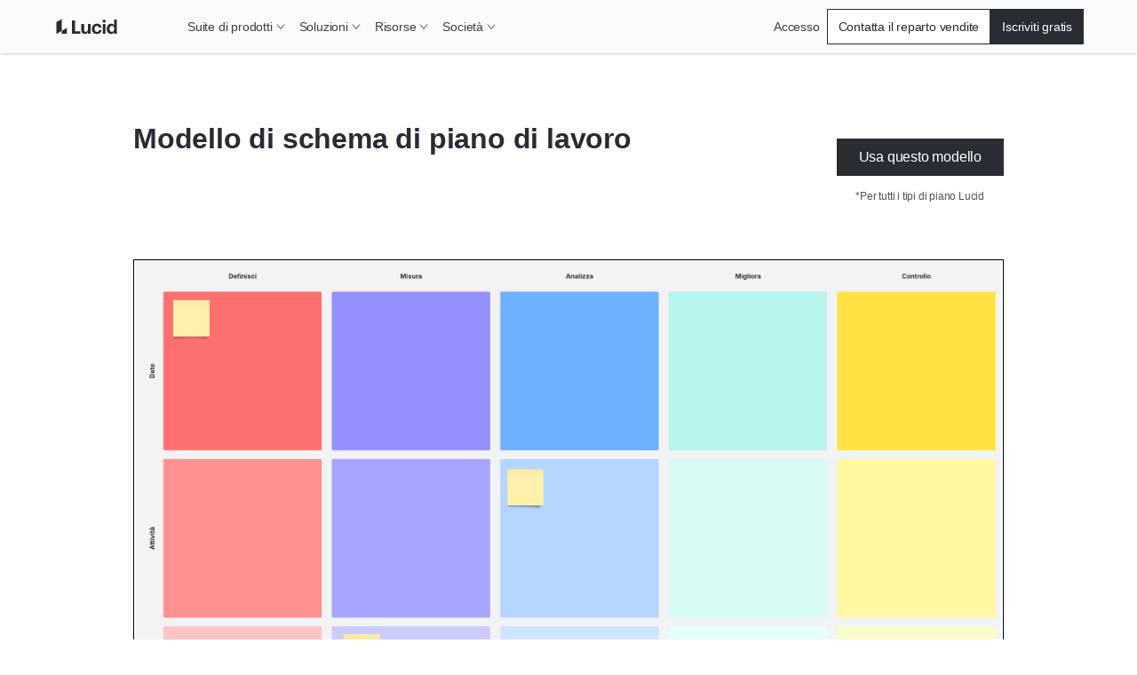

--- FILE ---
content_type: application/javascript
request_url: https://lucid.co/commons-cfb657a9543b1ab9d910.js
body_size: 181146
content:
(self.webpackChunk_lucid_co=self.webpackChunk_lucid_co||[]).push([[4223],{138:function(t,e,n){"use strict";n.d(e,{W:function(){return s}});var r=n(63146);const o={...r.ai,transform:Math.round};var i=n(11323);const a={rotate:i.uj,rotateX:i.uj,rotateY:i.uj,rotateZ:i.uj,scale:r.hs,scaleX:r.hs,scaleY:r.hs,scaleZ:r.hs,skew:i.uj,skewX:i.uj,skewY:i.uj,distance:i.px,translateX:i.px,translateY:i.px,translateZ:i.px,x:i.px,y:i.px,z:i.px,perspective:i.px,transformPerspective:i.px,opacity:r.X4,originX:i.gQ,originY:i.gQ,originZ:i.px},s={borderWidth:i.px,borderTopWidth:i.px,borderRightWidth:i.px,borderBottomWidth:i.px,borderLeftWidth:i.px,borderRadius:i.px,radius:i.px,borderTopLeftRadius:i.px,borderTopRightRadius:i.px,borderBottomRightRadius:i.px,borderBottomLeftRadius:i.px,width:i.px,maxWidth:i.px,height:i.px,maxHeight:i.px,top:i.px,right:i.px,bottom:i.px,left:i.px,inset:i.px,insetBlock:i.px,insetBlockStart:i.px,insetBlockEnd:i.px,insetInline:i.px,insetInlineStart:i.px,insetInlineEnd:i.px,padding:i.px,paddingTop:i.px,paddingRight:i.px,paddingBottom:i.px,paddingLeft:i.px,paddingBlock:i.px,paddingBlockStart:i.px,paddingBlockEnd:i.px,paddingInline:i.px,paddingInlineStart:i.px,paddingInlineEnd:i.px,margin:i.px,marginTop:i.px,marginRight:i.px,marginBottom:i.px,marginLeft:i.px,marginBlock:i.px,marginBlockStart:i.px,marginBlockEnd:i.px,marginInline:i.px,marginInlineStart:i.px,marginInlineEnd:i.px,backgroundPositionX:i.px,backgroundPositionY:i.px,...a,zIndex:o,fillOpacity:r.X4,strokeOpacity:r.X4,numOctaves:o}},195:function(t,e,n){var r=n(84882),o=n(98121),i=Object.prototype.hasOwnProperty;t.exports=function(t){if(!r(t))return o(t);var e=[];for(var n in Object(t))i.call(t,n)&&"constructor"!=n&&e.push(n);return e}},407:function(t,e,n){"use strict";n.d(e,{q:function(){return r}});const r=(t,e,n)=>{const r=e-t;return 0===r?1:(n-t)/r}},901:function(t,e,n){"use strict";n.d(e,{E4:function(){return s},Hr:function(){return d},W9:function(){return u}});var r=n(19021),o=n(19599),i=n(63146),a=n(11323);const s=t=>t===i.ai||t===a.px,l=new Set(["x","y","z"]),c=o.U.filter(t=>!l.has(t));function u(t){const e=[];return c.forEach(n=>{const r=t.getValue(n);void 0!==r&&(e.push([n,r.get()]),r.set(n.startsWith("scale")?1:0))}),e}const d={width:({x:t},{paddingLeft:e="0",paddingRight:n="0"})=>t.max-t.min-parseFloat(e)-parseFloat(n),height:({y:t},{paddingTop:e="0",paddingBottom:n="0"})=>t.max-t.min-parseFloat(e)-parseFloat(n),top:(t,{top:e})=>parseFloat(e),left:(t,{left:e})=>parseFloat(e),bottom:({y:t},{top:e})=>parseFloat(e)+(t.max-t.min),right:({x:t},{left:e})=>parseFloat(e)+(t.max-t.min),x:(t,{transform:e})=>(0,r.ry)(e,"x"),y:(t,{transform:e})=>(0,r.ry)(e,"y")};d.translateX=d.x,d.translateY=d.y},1386:function(t,e,n){var r=n(12393),o=n(62049),i=n(7144),a=n(7452),s=n(13964);function l(t){var e=-1,n=null==t?0:t.length;for(this.clear();++e<n;){var r=t[e];this.set(r[0],r[1])}}l.prototype.clear=r,l.prototype.delete=o,l.prototype.get=i,l.prototype.has=a,l.prototype.set=s,t.exports=l},1627:function(t,e,n){"use strict";n.d(e,{q:function(){return r}});const r=(t,e,n)=>n>e?e:n<t?t:n},2086:function(t,e,n){"use strict";n.d(e,{W:function(){return r}});const r={}},2155:function(t,e,n){"use strict";var r=(this&&this.__importDefault||function(t){return t&&t.__esModule?t:{default:t}})(n(13236)),o=n(82443);function i(t,e){var n={};return t&&"string"==typeof t?((0,r.default)(t,function(t,r){t&&r&&(n[(0,o.camelCase)(t,e)]=r)}),n):n}i.default=i,t.exports=i},2306:function(t,e,n){t=n.nmd(t);var r=n(74967),o=e&&!e.nodeType&&e,i=o&&t&&!t.nodeType&&t,a=i&&i.exports===o&&r.process,s=function(){try{var t=i&&i.require&&i.require("util").types;return t||a&&a.binding&&a.binding("util")}catch(e){}}();t.exports=s},2467:function(t,e,n){"use strict";var r=n(93208),o=n(83371),i=n(88820),a=n(53769);const s=t=>{const e=/^((?:\/pages|\/blog)?(?:\/(?:da|de|es|fr|it|ja|ko|nl|pl|pt|ru|sv)(?=\/|$))?)/im.exec(t);if(null!=e&&e.length){const t=e[0].replace("/pages","").replace("/blog",""),{short_code:n}=(0,i.A)((0,a.a)(t));return n}return"en"};e.A=t=>{try{if(!t)return;if((0,r.A)(t)){const{pathname:e}=new URL(null!=t&&t.startsWith("http")?t:`https://${t}`);return s(e)}if((0,o.A)(t)){const{pathname:e}=new URL(t,"https://lucid.co");return s(e)}return}catch(e){console.error(`${e} - ${t}`)}}},2683:function(t,e,n){"use strict";n.d(e,{$:function(){return r},V:function(){return o}});let r=()=>{},o=()=>{}},3235:function(t,e,n){"use strict";n.d(e,{S:function(){return r}});const r=/-?(?:\d+(?:\.\d+)?|\.\d+)/gu},3283:function(t,e,n){var r=n(56027),o=n(80547),i=Object.prototype,a=i.hasOwnProperty,s=i.propertyIsEnumerable,l=r(function(){return arguments}())?r:function(t){return o(t)&&a.call(t,"callee")&&!s.call(t,"callee")};t.exports=l},3303:function(t,e,n){"use strict";n.d(e,{Y:function(){return r},t:function(){return o}});const r=2e4;function o(t){let e=0;let n=t.next(e);for(;!n.done&&e<r;)e+=50,n=t.next(e);return e>=r?1/0:e}},3316:function(t){var e=Date.now;t.exports=function(t){var n=0,r=0;return function(){var o=e(),i=16-(o-r);if(r=o,i>0){if(++n>=800)return arguments[0]}else n=0;return t.apply(void 0,arguments)}}},3326:function(t,e,n){var r=n(65111),o=n(69334),i=n(81586),a=n(93526),s=n(39032),l=n(29259),c=n(41439),u=n(93650),d=c(function(t,e){var n={};if(null==t)return n;var c=!1;e=r(e,function(e){return e=a(e,t),c||(c=e.length>1),e}),s(t,u(t),n),c&&(n=o(n,7,l));for(var d=e.length;d--;)i(n,e[d]);return n});t.exports=d},3422:function(t,e,n){var r=n(57073),o=n(46285),i=Object.prototype.hasOwnProperty;t.exports=function(t,e,n){var a=t[e];i.call(t,e)&&o(a,n)&&(void 0!==n||e in t)||r(t,e,n)}},3514:function(t,e,n){var r=n(195),o=n(28486),i=n(3283),a=n(53142),s=n(36529),l=n(75853),c=n(84882),u=n(8666),d=Object.prototype.hasOwnProperty;t.exports=function(t){if(null==t)return!0;if(s(t)&&(a(t)||"string"==typeof t||"function"==typeof t.splice||l(t)||u(t)||i(t)))return!t.length;var e=o(t);if("[object Map]"==e||"[object Set]"==e)return!t.size;if(c(t))return!r(t).length;for(var n in t)if(d.call(t,n))return!1;return!0}},3691:function(t,e,n){"use strict";n.d(e,{Y:function(){return r}});const r=(0,n(14041).createContext)({strict:!1})},3766:function(t){t.exports=function(t,e){return function(n){return t(e(n))}}},3810:function(t,e,n){"use strict";n.d(e,{B:function(){return l}});var r=n(20691),o=n(11323);const i={offset:"stroke-dashoffset",array:"stroke-dasharray"},a={offset:"strokeDashoffset",array:"strokeDasharray"};const s=["offsetDistance","offsetPath","offsetRotate","offsetAnchor"];function l(t,{attrX:e,attrY:n,attrScale:l,pathLength:c,pathSpacing:u=1,pathOffset:d=0,...p},h,f,m){if((0,r.O)(t,p,f),h)return void(t.style.viewBox&&(t.attrs.viewBox=t.style.viewBox));t.attrs=t.style,t.style={};const{attrs:g,style:v}=t;g.transform&&(v.transform=g.transform,delete g.transform),(v.transform||g.transformOrigin)&&(v.transformOrigin=g.transformOrigin??"50% 50%",delete g.transformOrigin),v.transform&&(v.transformBox=m?.transformBox??"fill-box",delete g.transformBox);for(const r of s)void 0!==g[r]&&(v[r]=g[r],delete g[r]);void 0!==e&&(g.x=e),void 0!==n&&(g.y=n),void 0!==l&&(g.scale=l),void 0!==c&&function(t,e,n=1,r=0,s=!0){t.pathLength=1;const l=s?i:a;t[l.offset]=o.px.transform(-r);const c=o.px.transform(e),u=o.px.transform(n);t[l.array]=`${c} ${u}`}(g,c,u,d,!1)}},5270:function(t,e,n){"use strict";var r=n(40107),o=n(14041),i=n(46979),a=n(32340),s=n(10750),l=n.n(s),c=n(92059);const u={co:"https://cdn-cashy-static-assets.lucid.co/marketing/images/LucidSoftwareFavicon.png",chart:"https://cdn-cashy-static-assets.lucidchart.com/marketing/images/Lucidchart_favicon_full_96x96.png",spark:"https://cdn-cashy-static-assets.lucidspark.com/marketing/images/Lucidspark_favicon_full_96x96.png",scale:"https://cdn-cashy-static-assets.lucidscale.com/marketing/images/Lucidscale_favicon_full_96x96.png",edu:"https://cdn-cashy-static-assets.lucidchart.com/marketing/images/LucidSoftwareFavicon.png"};e.A=({children:t,metatags:e=[],schemaMarkup:n="",location:s,shortCode:d="en",product:p,subProduct:h})=>{const{siteUrl:f,title:m}=(0,a.A)(),g=(null==s?void 0:s.pathname)||"/",v=null!=g&&g.endsWith("/")?g.slice(0,-1):g,y=!!e.find(t=>"canonical"===t.key),b=!!e.find(t=>"title"===t.key),x=["description","keywords","robots"],w=e.reduce((t,e)=>e.key&&e.value?[].concat((0,r.A)(t),[e]):t,[]);return(0,c.FD)(o.Fragment,{children:[(0,c.Y)("html",{id:`html-lang-${d}`,lang:d}),!b&&(0,c.Y)("title",{id:"base-title",children:m},`base-title-key-${l()(m)}`),(0,c.Y)("link",{href:u[null!=h?h:p],id:"shortcut-icon",rel:"shortcut icon",type:"image/png"},"seo-shortcut-icon"),(null==w?void 0:w.length)&&w.map(({key:t,value:e})=>{if(t&&e&&(t||e)){if("title"===t)return(0,c.Y)("title",{id:t,children:e},`title-key-${l()(t)}-${l()(e)}`);if("canonical"===t){const n=null!=e&&e.endsWith("/")?e.slice(0,-1):e;return(0,c.Y)("link",{href:n,id:t,rel:t},`canonical-${l()(t)}-${l()(e)}`)}return x.includes(t)?(0,c.Y)("meta",{content:e,id:t,name:t},`${l()(t)}-${l()(e)}`):(0,c.Y)("meta",{content:e,id:t,property:t},`${l()(t)}-${l()(e)}`)}}),!y&&(v||(0,i.A)(g))&&(0,c.Y)("link",{href:`${f}${v}`,id:"canonical",rel:"canonical"},`canonical-override-${f}${v}`),n&&(0,c.Y)("script",{id:"schema-structured-data",type:"application/ld+json",children:n},"schema-structured-data"),t]},"seo-html")}},5681:function(t,e,n){var r=n(44700);t.exports=function(t){var e=r(this,t).delete(t);return this.size-=e?1:0,e}},5800:function(t,e,n){"use strict";n.d(e,{B:function(){return r}});const r={english:{display_name:"English",locale_id:"en",url_lang_prefix:"/",short_code:"en",name:"English",english_name:"English",code:"en-US"},urlLangPrefix:["/da","/de","/","/es","/fr","/it","/ja","/ko","/nl","/pl","/pt","/ru","/sv"],shortCodes:["da","de","en","es","fr","it","ja","ko","nl","pl","pt","ru","sv"]};e.A=[{display_name:"Danish",locale_id:"da",url_lang_prefix:"/da",short_code:"da",name:"Dansk",english_name:"Danish",code:"da-DA"},{display_name:"German",locale_id:"de",url_lang_prefix:"/de",short_code:"de",name:"Deutsch",english_name:"German",code:"de-DE"},{display_name:"English",locale_id:"en",url_lang_prefix:"/",short_code:"en",name:"English",english_name:"English",code:"en-US"},{display_name:"Spanish",locale_id:"es-LA",url_lang_prefix:"/es",short_code:"es",name:"Español",english_name:"Spanish",code:"es-LA"},{display_name:"French",locale_id:"fr-FR",url_lang_prefix:"/fr",short_code:"fr",name:"Français",english_name:"French",code:"fr-FR"},{display_name:"Italian",locale_id:"it-IT",url_lang_prefix:"/it",short_code:"it",name:"Italiano",english_name:"Italian",code:"it-IT"},{display_name:"Japanese",locale_id:"ja",url_lang_prefix:"/ja",short_code:"ja",name:"日本語",english_name:"Japanese",code:"ja-JA"},{display_name:"Korean",locale_id:"ko",url_lang_prefix:"/ko",short_code:"ko",name:"한국인",english_name:"Korean",code:"ko-KO"},{display_name:"Dutch",locale_id:"nl",url_lang_prefix:"/nl",short_code:"nl",name:"Nederlands",english_name:"Dutch",code:"nl-NL"},{display_name:"Polish",locale_id:"pl-PL",url_lang_prefix:"/pl",short_code:"pl",name:"Polski",english_name:"Polish",code:"pl-PL"},{display_name:"Portuguese",locale_id:"pt-BR",url_lang_prefix:"/pt",short_code:"pt",name:"Português",english_name:"Portuguese",code:"pt-BR"},{display_name:"Russian",locale_id:"ru",url_lang_prefix:"/ru",short_code:"ru",name:"Pусский",english_name:"Russian",code:"ru-RU"},{display_name:"Swedish",locale_id:"sv-SE",url_lang_prefix:"/sv",short_code:"sv",name:"Svenska",english_name:"Swedish",code:"sv-SE"}]},5801:function(t,e,n){"use strict";n.d(e,{A:function(){return s}});var r=n(40107),o=n(77215);var i=(t,e,n)=>{var i;const a=((null===(i=t.footer.find(t=>t.id===`${e}`))||void 0===i?void 0:i.columns)||[]).map(t=>t.footer_column_id).filter(o.A);return null==a?void 0:a.reduce((t,e)=>{var o;const i=null==e||null===(o=e.translations)||void 0===o?void 0:o.find(t=>{var e;return(null===(e=t.languages_code)||void 0===e?void 0:e.short_code)===n});return i?[].concat((0,r.A)(t),[i]):t},[])},a=n(52053);var s=(t,e)=>{const{directus:n}=(0,a.useStaticQuery)("2649122214");return i(n,t,e)}},6131:function(t,e,n){var r=n(86403),o=n(41580),i=n(51187),a=/^[-+]0x[0-9a-f]+$/i,s=/^0b[01]+$/i,l=/^0o[0-7]+$/i,c=parseInt;t.exports=function(t){if("number"==typeof t)return t;if(i(t))return NaN;if(o(t)){var e="function"==typeof t.valueOf?t.valueOf():t;t=o(e)?e+"":e}if("string"!=typeof t)return 0===t?t:+t;t=r(t);var n=s.test(t);return n||l.test(t)?c(t.slice(2),n?2:8):a.test(t)?NaN:+t}},6189:function(t,e,n){"use strict";n.d(e,{M:function(){return r}});const r=t=>"mouse"===t.pointerType?"number"!=typeof t.button||t.button<=0:!1!==t.isPrimary},6357:function(t,e,n){"use strict";n.d(e,{M:function(){return d}});var r=n(35195),o=n(19599),i=n(19021),a=n(95791),s=n(91884),l=n(20691),c=n(17810),u=n(23016);class d extends s.b{constructor(){super(...arguments),this.type="html",this.renderInstance=c.e}readValueFromInstance(t,e){if(o.f.has(e))return this.projection?.isProjecting?(0,i.zs)(e):(0,i.Ib)(t,e);{const o=(n=t,window.getComputedStyle(n)),i=((0,r.j4)(e)?o.getPropertyValue(e):o[e])||0;return"string"==typeof i?i.trim():i}var n}measureInstanceViewportBox(t,{transformPagePoint:e}){return(0,a.m)(t,e)}build(t,e,n){(0,l.O)(t,e,n.transformTemplate)}scrapeMotionValuesFromProps(t,e,n){return(0,u.x)(t,e,n)}}},6370:function(t,e,n){"use strict";n.d(e,{h:function(){return o}});var r=n(34883);function o(t){return(0,r.x)(t)&&"svg"===t.tagName}},6721:function(t,e,n){"use strict";function r(t){var e,n,o="";if("string"==typeof t||"number"==typeof t)o+=t;else if("object"==typeof t)if(Array.isArray(t)){var i=t.length;for(e=0;e<i;e++)t[e]&&(n=r(t[e]))&&(o&&(o+=" "),o+=n)}else for(n in t)t[n]&&(o&&(o+=" "),o+=n);return o}e.A=function(){for(var t,e,n=0,o="",i=arguments.length;n<i;n++)(t=arguments[n])&&(e=r(t))&&(o&&(o+=" "),o+=e);return o}},6812:function(t,e,n){"use strict";n.d(e,{J:function(){return s},D:function(){return a}});const r=new Set(["animate","exit","variants","initial","style","values","variants","transition","transformTemplate","custom","inherit","onBeforeLayoutMeasure","onAnimationStart","onAnimationComplete","onUpdate","onDragStart","onDrag","onDragEnd","onMeasureDragConstraints","onDirectionLock","onDragTransitionEnd","_dragX","_dragY","onHoverStart","onHoverEnd","onViewportEnter","onViewportLeave","globalTapTarget","ignoreStrict","viewport"]);function o(t){return t.startsWith("while")||t.startsWith("drag")&&"draggable"!==t||t.startsWith("layout")||t.startsWith("onTap")||t.startsWith("onPan")||t.startsWith("onLayout")||r.has(t)}let i=t=>!o(t);function a(t){"function"==typeof t&&(i=e=>e.startsWith("on")?!o(e):t(e))}try{a(n(33713).A)}catch{}function s(t,e,n){const r={};for(const a in t)"values"===a&&"object"==typeof t.values||(i(a)||!0===n&&o(a)||!e&&!o(a)||t.draggable&&a.startsWith("onDrag"))&&(r[a]=t[a]);return r}},6960:function(t,e,n){"use strict";function r(t){return null!==t&&"object"==typeof t&&"function"==typeof t.start}n.d(e,{N:function(){return r}})},7144:function(t,e,n){var r=n(97034);t.exports=function(t){var e=this.__data__,n=r(e,t);return n<0?void 0:e[n][1]}},7452:function(t,e,n){var r=n(97034);t.exports=function(t){return r(this.__data__,t)>-1}},7462:function(t){t.exports=function(t){return this.__data__.has(t)}},8027:function(t,e,n){"use strict";var r=n(26870);e.A=(t,e)=>{const{product:n}=(0,r.A)(t,e);switch(n){case"chart":return"lucidchart.com";case"co":return"lucid.co";case"edu":return"lucidforeducation.com";default:return}}},8138:function(t,e,n){var r=n(87379),o=n(53142),i=n(80547);t.exports=function(t){return"string"==typeof t||!o(t)&&i(t)&&"[object String]"==r(t)}},8181:function(t){"use strict";t.exports=function(t,e){for(var n={},r=Object.keys(t),o=Array.isArray(e),i=0;i<r.length;i++){var a=r[i],s=t[a];(o?-1!==e.indexOf(a):e(a,s,t))&&(n[a]=s)}return n}},8324:function(t,e,n){"use strict";n.d(e,{K:function(){return r}});const r=(t,e,n=10)=>{let r="";const o=Math.max(Math.round(e/n),2);for(let i=0;i<o;i++)r+=Math.round(1e4*t(i/(o-1)))/1e4+", ";return`linear(${r.substring(0,r.length-2)})`}},8666:function(t,e,n){var r=n(70674),o=n(49460),i=n(2306),a=i&&i.isTypedArray,s=a?o(a):r;t.exports=s},8870:function(t,e,n){var r=n(65650),o=Object.prototype,i=o.hasOwnProperty,a=o.toString,s=r?r.toStringTag:void 0;t.exports=function(t){var e=i.call(t,s),n=t[s];try{t[s]=void 0;var r=!0}catch(l){}var o=a.call(t);return r&&(e?t[s]=n:delete t[s]),o}},9046:function(t,e,n){"use strict";var r=this&&this.__importDefault||function(t){return t&&t.__esModule?t:{default:t}};Object.defineProperty(e,"__esModule",{value:!0}),e.default=function t(e,n){void 0===n&&(n={});for(var r=[],o="function"==typeof n.replace,c=n.transform||a.returnFirstArg,u=n.library||s,d=u.cloneElement,p=u.createElement,h=u.isValidElement,f=e.length,m=0;m<f;m++){var g=e[m];if(o){var v=n.replace(g,m);if(h(v)){f>1&&(v=d(v,{key:v.key||m})),r.push(c(v,g,m));continue}}if("text"!==g.type){var y=g,b={};l(y)?((0,a.setStyleProp)(y.attribs.style,y.attribs),b=y.attribs):y.attribs&&(b=(0,i.default)(y.attribs,y.name));var x=void 0;switch(g.type){case"script":case"style":g.children[0]&&(b.dangerouslySetInnerHTML={__html:g.children[0].data});break;case"tag":"textarea"===g.name&&g.children[0]?b.defaultValue=g.children[0].data:g.children&&g.children.length&&(x=t(g.children,n));break;default:continue}f>1&&(b.key=m),r.push(c(p(g.name,b,x),g,m))}else{var w=!g.data.trim().length;if(w&&g.parent&&!(0,a.canTextBeChildOfNode)(g.parent))continue;if(n.trim&&w)continue;r.push(c(g.data,g,m))}}return 1===r.length?r[0]:r};var o=n(14041),i=r(n(14954)),a=n(37152),s={cloneElement:o.cloneElement,createElement:o.createElement,isValidElement:o.isValidElement};function l(t){return a.PRESERVE_CUSTOM_ATTRIBUTES&&"tag"===t.type&&(0,a.isCustomComponent)(t.name,t.attribs)}},9732:function(t,e,n){"use strict";function r(t,e){return t?.[e]??t?.default??t}n.d(e,{r:function(){return r}})},9909:function(t,e,n){"use strict";n.d(e,{Y:function(){return i}});var r=n(20433),o=n(35215);function i(t){const e=(0,o.j)();for(const n in t)e[n]={...e[n],...t[n]};(0,r.lr)(e)}},10128:function(t,e,n){"use strict";n.d(e,{A:function(){return E}});var r=n(40107),o=n(23385),i=n(14041),a=n(74029),s=n(88820),l=n(40313),c=n(40687),u=n(32774),d=n(50343),p=n(16209),h=n(87756),f=n(21078),m=n(92059);var g={name:"bjn8wh",styles:"position:relative"};var v=({...t})=>{const{0:e,1:n}=(0,i.useState)(!1),{0:r,1:o}=(0,i.useState)(!1),{shortCode:s}=(0,i.useContext)(p.A),c=(0,a.A)({keys:["mktg_chatbot_disclaimer","mktg_chatbot_disclaimer_contact","mktg_chatbot_disclaimer_expand"],shortCode:s});return(0,i.useEffect)(()=>{let t=0;const e=n=>{var r;const i=null===(r=document)||void 0===r?void 0:r.querySelector("#q-messenger-frame");if(t>2&&!i)return o(!1),clearInterval(n);const a=!(!(0,l.A)()||!i)&&(parseInt(window.getComputedStyle(i).width)>20&&"hidden"!==window.getComputedStyle(i).visibility);if(t++,a||t>10){o(a);const t=setInterval(()=>e(t),6e4);return clearInterval(n)}return o(a),()=>clearInterval(n)},n=setInterval(()=>e(n),5e3)},[]),r?(0,m.Y)(u.A,{...t,css:t=>[{position:"fixed",bottom:"58px",right:"-12px",padding:t.space.s32,zIndex:t.zIndices.z10,transitionProperty:"clip-path, transform, right",transitionTimingFunction:"ease-in-out",transitionDuration:"0.1s",backgroundColor:t.colors.white,boxShadow:t.shadows.cardDefault,overflow:"hidden",width:"356px",clipPath:"circle(12px at 327px 21px)",transform:"translateY(calc(100% - 16px))",border:`1px solid ${t.colors.blue[70]}`},e&&{right:"24px",transform:"translateY(0)",clipPath:"circle(75%)",zIndex:t.zIndices.zMax}],onBlur:t=>{t.currentTarget.contains(t.relatedTarget)||n(!1)},onFocus:t=>{"BUTTON"!==t.target.tagName&&n(!0)},tabIndex:0,children:(0,m.FD)(u.A,{css:g,children:[(0,m.Y)(h.A,{asButton:!0,"aria-label":c("mktg_chatbot_disclaimer_expand",{action:e?"close":"open"}),css:t=>[{position:"absolute",top:`-${t.space.s24}px`,right:`-${t.space.s24}px`,fontSize:t.fontSizes.fs24,marginRight:t.space.s8,backgroundColor:t.colors.white,zIndex:t.zIndices.z10},e&&{backgroundColor:"transparent"}],onClick:()=>{n(!e)},tabIndex:e?0:-1,variant:"basic",children:(0,m.FD)(u.A,{css:t=>[{border:`2px solid ${t.colors.blue[70]}`,borderRadius:"50%",height:"24px",width:"24px",position:"relative","& div":{position:"absolute",left:"9px",transitionProperty:"transform, top, left, max-height, min-height",transitionTimingFunction:"ease-in-out",transitionDuration:".4s",transitionDelay:".1s",background:t.colors.blue[70],width:"2px"}},e&&{"& div":{top:"3px",maxHeight:"14px",minHeight:"14px"}}],children:[(0,m.Y)(u.A,{css:["min-height:2px;max-height:2px;top:4px;transform:rotate(0deg) scaleY(1);",e&&{transform:"rotate(45deg)"},"",""]}),(0,m.Y)(u.A,{css:["min-height:8px;max-height:8px;top:8px;transform:rotate(0deg) scaleY(1);",e&&{transform:"rotate(135deg)"},"",""]})]})}),(0,m.Y)(f.Ay,{css:t=>({margin:`0 0 ${t.space.s32}px 0`,position:"relative",fontWeight:t.fontWeights.fw500,"&::before":{content:'""',position:"absolute",top:`-${t.space.s32}px`,left:`-${t.space.s32}px`,right:0,backgroundColor:t.colors.blue[5],height:`calc(100% + ${t.space.s48}px)`,width:`calc(100% + ${t.space.s64}px)`,zIndex:t.zIndices.zNegative1}}),children:c("mktg_chatbot_disclaimer")}),(0,m.Y)(f.Ay,{css:t=>[t.shared.paragraphNestedLinkStyles(t,"primaryAlternate"),{marginBottom:0}],children:(0,d.A)(c("mktg_chatbot_disclaimer_contact",{},[`<a tabindex=${e?0:-1} href="https://lucid.co/contact/contact-sales">{}</a>`]))})]})}):(0,m.Y)(m.FK,{})},y=n(82806),b=n(82634),x=n(42910),w=n(44070);const k=(0,o.A)("footer",{target:"e1k6wnx40"})(({theme:t})=>({paddingTop:t.space.s16,background:t.colors.coolGrey[0]}),"");var C={name:"zjik7",styles:"display:flex"},S={name:"tv6o5g",styles:"&, &:hover, &:focus{width:auto;margin-left:0;padding-left:0;}"},A={name:"1ciz6sb",styles:"height:40px;width:125px"},T={name:"1qjl50f",styles:"margin-bottom:0;text-align:right"};var E=({applicationLinks:t=[],bottomLinks:e=[],disabledLanguages:n=["da"],nodeTranslations:o,isVisio:d=!1,menu:g=[],policyLinks:E})=>{const{shortCode:_,product:P}=(0,i.useContext)(p.A),{name:L}=(0,s.A)(_),O=(0,a.A)({category:"footer",shortCode:_}),F=4===(null==E?void 0:E.length)?E:[{id:"100",final_url:"https://lucid.co/privacy",default_link_text:O("mktg_footer_about_privacy")},{id:"101",final_url:"https://lucid.co/legal",default_link_text:O("mktg_footer_legal")},{id:"102",final_url:"#cookie-preference",default_link_text:O("mktg_footer_cookie_privacy_choices")},{id:"103",final_url:"https://lucid.co/cookies",default_link_text:O("mktg_footer_cookie_policy")}],R=[].concat((0,r.A)(F),(0,r.A)(e));return(0,m.FD)(k,{children:[(0,m.Y)(y.A,{css:C,children:(0,m.Y)(u.A,{css:t=>({display:"grid",flexWrap:"wrap",flex:"0 1 100%",gridTemplateColumns:`repeat(${g.length<=5?g.length:5}, minmax(min-content, 1fr))`,padding:`${t.space.s24}px 0`,gap:t.space.s8,[t.breakpoints.bp1024.max]:{gridTemplateColumns:"repeat(3, 1fr)"},[t.breakpoints.bp500.max]:{gridTemplateColumns:"repeat(2, 1fr)"}}),children:g.map((t,e)=>{var n;return(0,m.FD)(u.A,{children:[(0,m.Y)(f.Ay,{"aria-level":2,id:`footerLinksGroupLabel-${e+1}`,role:"heading",variant:"headingS",children:t.heading}),(0,m.Y)("ul",{"aria-labelledby":`footerLinksGroupLabel-${e+1}`,css:t=>({flex:"0 1 20%",listStyle:"none",margin:"0 0 2rem 0",paddingLeft:0,[t.breakpoints.bp900.max]:{flex:"0 1 31%",marginBottom:"2.5rem"},[t.breakpoints.bp500.max]:{flex:"0 1 49%"}}),children:null==t||null===(n=t.link_set)||void 0===n?void 0:n.map(({menu_link_id:t},n)=>{var r;if(!t)return null;const o=d&&null!==(r=t.final_url)&&void 0!==r&&r.includes("pricing")?{type:"visio"}:{},i=t.beacon_id?{name:"clickedMarketingPageElement",elementLocation:"footer",elementDetail:null==t?void 0:t.beacon_id,elementType:"link"}:null;return(0,m.Y)("li",{css:t=>({marginRight:0,paddingRight:t.space.s24,paddingBottom:t.space.s8,[t.breakpoints.bp1024.max]:{paddingBottom:t.space.s24}}),children:(0,m.Y)(h.A,{beaconEvent:i,customParams:[o],href:t.final_url,variant:"legacyNavLink",children:t.default_link_text})},`footerLiItemLink-${e+n+1}`)})})]},`footerMenuItem-${e+1}`)})})}),(0,m.FD)(u.A,{css:t=>({background:t.colors.coolGrey[5],paddingTop:t.space.s24,paddingBottom:t.space.s24}),children:[(0,m.FD)(y.A,{css:t=>({[t.breakpoints.bp1440.min]:{paddingLeft:"2.75rem",paddingRight:"2.75rem"}}),children:[(0,m.FD)(u.A,{css:t=>({display:"flex",flexDirection:"column",alignItems:"stretch",flexWrap:"wrap",gap:t.space.s24,justifyContent:"space-between",marginBottom:t.space.s8,[t.breakpoints.bp1024.min]:{flexDirection:"row",alignItems:"flex-start"}}),children:[(0,m.FD)(u.A,{css:t=>({display:"flex",columnGap:t.space.s16,rowGap:t.space.s32,flexWrap:"wrap",justifyContent:"flex-start",flex:"1 0 auto"}),children:[(0,m.Y)(x.A,{buttonAriaLabel:O("mktg_footer_language_switch",{language:L}),disabledLanguages:n,languageKey:_,navAriaLabel:O("mktg_footer_nav_lang"),nodeTranslations:o}),(0,m.Y)(u.A,{css:t=>({display:"flex",flexWrap:"wrap",alignItems:"stretch",gap:`${t.space.s8}px ${t.space.s32}px`}),children:R.map((t,e)=>{var n;const r=null===(n=t.final_url)||void 0===n?void 0:n.includes("cookie-preference");return(0,m.Y)(h.A,{css:S,href:t.final_url,newTab:!r,onClick:()=>{(0,l.A)()&&r&&window.Osano.cm.showDrawer()},rel:"noreferrer",underline:"hover",variant:"legacyNavLink",children:t.default_link_text},`footerBottomLink-${e+1}`)})})]}),(0,m.Y)(w.A,{product:P,shortCode:_}),t.length>0&&(0,m.Y)(u.A,{css:t=>({display:"flex",flexWrap:"wrap",rowGap:t.space.s32,columnGap:t.space.s8,[t.breakpoints.bp1024.min]:{flexGrow:1,justifyContent:"flex-end"}}),children:t.map((t,e)=>(0,m.Y)(h.A,{href:t.url,onClick:()=>(0,c.A)({name:"clickedMarketingPageElement",elementLocation:"footer",elementDetail:t.detail,elementType:"link"}),children:(0,m.Y)(b.A,{css:A,dataElementPageLocation:"bottomFooter",imageAlt:t.alt||"",imageSrc:t.image})},`footerApplicationLinks-${e+1}`))})]}),(0,m.FD)(f.Ay,{css:T,variant:"interactiveXS400",children:[(0,m.Y)("span",{"aria-label":"Copyright",role:"img",children:"©"}),` ${(new Date).getFullYear()} Lucid Software Inc.`]})]}),(0,m.Y)(v,{})]})]})}},10358:function(t,e,n){var r=n(26137),o=n(3283),i=n(53142),a=n(75853),s=n(69632),l=n(8666),c=Object.prototype.hasOwnProperty;t.exports=function(t,e){var n=i(t),u=!n&&o(t),d=!n&&!u&&a(t),p=!n&&!u&&!d&&l(t),h=n||u||d||p,f=h?r(t.length,String):[],m=f.length;for(var g in t)!e&&!c.call(t,g)||h&&("length"==g||d&&("offset"==g||"parent"==g)||p&&("buffer"==g||"byteLength"==g||"byteOffset"==g)||s(g,m))||f.push(g);return f}},10482:function(t){var e="\\ud800-\\udfff",n="\\u2700-\\u27bf",r="a-z\\xdf-\\xf6\\xf8-\\xff",o="A-Z\\xc0-\\xd6\\xd8-\\xde",i="\\xac\\xb1\\xd7\\xf7\\x00-\\x2f\\x3a-\\x40\\x5b-\\x60\\x7b-\\xbf\\u2000-\\u206f \\t\\x0b\\f\\xa0\\ufeff\\n\\r\\u2028\\u2029\\u1680\\u180e\\u2000\\u2001\\u2002\\u2003\\u2004\\u2005\\u2006\\u2007\\u2008\\u2009\\u200a\\u202f\\u205f\\u3000",a="["+i+"]",s="\\d+",l="["+n+"]",c="["+r+"]",u="[^"+e+i+s+n+r+o+"]",d="(?:\\ud83c[\\udde6-\\uddff]){2}",p="[\\ud800-\\udbff][\\udc00-\\udfff]",h="["+o+"]",f="(?:"+c+"|"+u+")",m="(?:"+h+"|"+u+")",g="(?:['’](?:d|ll|m|re|s|t|ve))?",v="(?:['’](?:D|LL|M|RE|S|T|VE))?",y="(?:[\\u0300-\\u036f\\ufe20-\\ufe2f\\u20d0-\\u20ff]|\\ud83c[\\udffb-\\udfff])?",b="[\\ufe0e\\ufe0f]?",x=b+y+("(?:\\u200d(?:"+["[^"+e+"]",d,p].join("|")+")"+b+y+")*"),w="(?:"+[l,d,p].join("|")+")"+x,k=RegExp([h+"?"+c+"+"+g+"(?="+[a,h,"$"].join("|")+")",m+"+"+v+"(?="+[a,h+f,"$"].join("|")+")",h+"?"+f+"+"+g,h+"+"+v,"\\d*(?:1ST|2ND|3RD|(?![123])\\dTH)(?=\\b|[a-z_])","\\d*(?:1st|2nd|3rd|(?![123])\\dth)(?=\\b|[A-Z_])",s,w].join("|"),"g");t.exports=function(t){return t.match(k)||[]}},10750:function(t,e,n){var r=n(93640)(function(t,e,n){return t+(n?"-":"")+e.toLowerCase()});t.exports=r},11112:function(t,e,n){var r=n(94497),o=Object.prototype.hasOwnProperty;t.exports=function(t){var e=this.__data__;if(r){var n=e[t];return"__lodash_hash_undefined__"===n?void 0:n}return o.call(e,t)?e[t]:void 0}},11129:function(t){t.exports=function(t,e){for(var n=-1,r=e.length,o=t.length;++n<r;)t[o+n]=e[n];return t}},11323:function(t,e,n){"use strict";n.d(e,{KN:function(){return i},gQ:function(){return c},px:function(){return a},uj:function(){return o},vh:function(){return s},vw:function(){return l}});const r=t=>({test:e=>"string"==typeof e&&e.endsWith(t)&&1===e.split(" ").length,parse:parseFloat,transform:e=>`${e}${t}`}),o=r("deg"),i=r("%"),a=r("px"),s=r("vh"),l=r("vw"),c=(()=>({...i,parse:t=>i.parse(t)/100,transform:t=>i.transform(100*t)}))()},12013:function(t,e,n){"use strict";n.d(e,{po:function(){return i},tn:function(){return s},yT:function(){return a}});var r=n(37440),o=n(28785);const i=t=>1-Math.sin(Math.acos(t)),a=(0,o.G)(i),s=(0,r.V)(i)},12393:function(t){t.exports=function(){this.__data__=[],this.size=0}},12784:function(t,e,n){var r=n(41580),o=n(94495),i=n(6131),a=Math.max,s=Math.min;t.exports=function(t,e,n){var l,c,u,d,p,h,f=0,m=!1,g=!1,v=!0;if("function"!=typeof t)throw new TypeError("Expected a function");function y(e){var n=l,r=c;return l=c=void 0,f=e,d=t.apply(r,n)}function b(t){var n=t-h;return void 0===h||n>=e||n<0||g&&t-f>=u}function x(){var t=o();if(b(t))return w(t);p=setTimeout(x,function(t){var n=e-(t-h);return g?s(n,u-(t-f)):n}(t))}function w(t){return p=void 0,v&&l?y(t):(l=c=void 0,d)}function k(){var t=o(),n=b(t);if(l=arguments,c=this,h=t,n){if(void 0===p)return function(t){return f=t,p=setTimeout(x,e),m?y(t):d}(h);if(g)return clearTimeout(p),p=setTimeout(x,e),y(h)}return void 0===p&&(p=setTimeout(x,e)),d}return e=i(e)||0,r(n)&&(m=!!n.leading,u=(g="maxWait"in n)?a(i(n.maxWait)||0,e):u,v="trailing"in n?!!n.trailing:v),k.cancel=function(){void 0!==p&&clearTimeout(p),f=0,l=h=c=p=void 0},k.flush=function(){return void 0===p?d:w(o())},k}},13055:function(t,e,n){"use strict";n.d(e,{AH:function(){return p},i7:function(){return h},mL:function(){return d},n:function(){return u}});var r,o,i=n(87751),a=n(14041),s=n(98747),l=n(55489),c=n(88530),u=(n(85446),n(24505),n(94032),function(t,e){var n=arguments;if(null==e||!i.h.call(e,"css"))return a.createElement.apply(void 0,n);var r=n.length,o=new Array(r);o[0]=i.E,o[1]=(0,i.c)(t,e);for(var s=2;s<r;s++)o[s]=n[s];return a.createElement.apply(null,o)});r=u||(u={}),o||(o=r.JSX||(r.JSX={}));var d=(0,i.w)(function(t,e){var n=t.styles,r=(0,c.J)([n],void 0,a.useContext(i.T)),o=a.useRef();return(0,l.i)(function(){var t=e.key+"-global",n=new e.sheet.constructor({key:t,nonce:e.sheet.nonce,container:e.sheet.container,speedy:e.sheet.isSpeedy}),i=!1,a=document.querySelector('style[data-emotion="'+t+" "+r.name+'"]');return e.sheet.tags.length&&(n.before=e.sheet.tags[0]),null!==a&&(i=!0,a.setAttribute("data-emotion",t),n.hydrate([a])),o.current=[n,i],function(){n.flush()}},[e]),(0,l.i)(function(){var t=o.current,n=t[0];if(t[1])t[1]=!1;else{if(void 0!==r.next&&(0,s.sk)(e,r.next,!0),n.tags.length){var i=n.tags[n.tags.length-1].nextElementSibling;n.before=i,n.flush()}e.insert("",r,n,!1)}},[e,r.name]),null});function p(){for(var t=arguments.length,e=new Array(t),n=0;n<t;n++)e[n]=arguments[n];return(0,c.J)(e)}function h(){var t=p.apply(void 0,arguments),e="animation-"+t.name;return{name:e,styles:"@keyframes "+e+"{"+t.styles+"}",anim:1,toString:function(){return"_EMO_"+this.name+"_"+this.styles+"_EMO_"}}}},13193:function(t,e,n){"use strict";function r(t,e){-1===t.indexOf(e)&&t.push(e)}function o(t,e){const n=t.indexOf(e);n>-1&&t.splice(n,1)}n.d(e,{Ai:function(){return o},Kq:function(){return r}})},13236:function(t,e,n){"use strict";var r=this&&this.__importDefault||function(t){return t&&t.__esModule?t:{default:t}};Object.defineProperty(e,"__esModule",{value:!0}),e.default=function(t,e){let n=null;if(!t||"string"!=typeof t)return n;const r=(0,o.default)(t),i="function"==typeof e;return r.forEach(t=>{if("declaration"!==t.type)return;const{property:r,value:o}=t;i?e(r,o,t):o&&(n=n||{},n[r]=o)}),n};const o=r(n(23544))},13398:function(t,e,n){var r=n(57923),o=n(73501);t.exports=function(t,e){return e.length<2?t:r(t,o(e,0,-1))}},13919:function(t,e,n){"use strict";n.d(e,{OQ:function(){return c}});var r=n(69383),o=n(70742),i=n(68352),a=n(92342);const s={current:void 0};class l{constructor(t,e={}){this.canTrackVelocity=null,this.events={},this.updateAndNotify=t=>{const e=i.k.now();if(this.updatedAt!==e&&this.setPrevFrameValue(),this.prev=this.current,this.setCurrent(t),this.current!==this.prev&&(this.events.change?.notify(this.current),this.dependents))for(const n of this.dependents)n.dirty()},this.hasAnimated=!1,this.setCurrent(t),this.owner=e.owner}setCurrent(t){var e;this.current=t,this.updatedAt=i.k.now(),null===this.canTrackVelocity&&void 0!==t&&(this.canTrackVelocity=(e=this.current,!isNaN(parseFloat(e))))}setPrevFrameValue(t=this.current){this.prevFrameValue=t,this.prevUpdatedAt=this.updatedAt}onChange(t){return this.on("change",t)}on(t,e){this.events[t]||(this.events[t]=new r.v);const n=this.events[t].add(e);return"change"===t?()=>{n(),a.Gt.read(()=>{this.events.change.getSize()||this.stop()})}:n}clearListeners(){for(const t in this.events)this.events[t].clear()}attach(t,e){this.passiveEffect=t,this.stopPassiveEffect=e}set(t){this.passiveEffect?this.passiveEffect(t,this.updateAndNotify):this.updateAndNotify(t)}setWithVelocity(t,e,n){this.set(e),this.prev=void 0,this.prevFrameValue=t,this.prevUpdatedAt=this.updatedAt-n}jump(t,e=!0){this.updateAndNotify(t),this.prev=t,this.prevUpdatedAt=this.prevFrameValue=void 0,e&&this.stop(),this.stopPassiveEffect&&this.stopPassiveEffect()}dirty(){this.events.change?.notify(this.current)}addDependent(t){this.dependents||(this.dependents=new Set),this.dependents.add(t)}removeDependent(t){this.dependents&&this.dependents.delete(t)}get(){return s.current&&s.current.push(this),this.current}getPrevious(){return this.prev}getVelocity(){const t=i.k.now();if(!this.canTrackVelocity||void 0===this.prevFrameValue||t-this.updatedAt>30)return 0;const e=Math.min(this.updatedAt-this.prevUpdatedAt,30);return(0,o.f)(parseFloat(this.current)-parseFloat(this.prevFrameValue),e)}start(t){return this.stop(),new Promise(e=>{this.hasAnimated=!0,this.animation=t(e),this.events.animationStart&&this.events.animationStart.notify()}).then(()=>{this.events.animationComplete&&this.events.animationComplete.notify(),this.clearAnimation()})}stop(){this.animation&&(this.animation.stop(),this.events.animationCancel&&this.events.animationCancel.notify()),this.clearAnimation()}isAnimating(){return!!this.animation}clearAnimation(){delete this.animation}destroy(){this.dependents?.clear(),this.events.destroy?.notify(),this.clearListeners(),this.stop(),this.stopPassiveEffect&&this.stopPassiveEffect()}}function c(t,e){return new l(t,e)}},13964:function(t,e,n){var r=n(97034);t.exports=function(t,e){var n=this.__data__,o=r(n,t);return o<0?(++this.size,n.push([t,e])):n[o][1]=e,this}},14954:function(t,e,n){"use strict";Object.defineProperty(e,"__esModule",{value:!0}),e.default=function(t,e){void 0===t&&(t={});var n={},c=Boolean(t.type&&s[t.type]);for(var u in t){var d=t[u];if((0,r.isCustomAttribute)(u))n[u]=d;else{var p=u.toLowerCase(),h=l(p);if(h){var f=(0,r.getPropertyInfo)(h);switch(i.includes(h)&&a.includes(e)&&!c&&(h=l("default"+p)),n[h]=d,f&&f.type){case r.BOOLEAN:n[h]=!0;break;case r.OVERLOADED_BOOLEAN:""===d&&(n[h]=!0)}}else o.PRESERVE_CUSTOM_ATTRIBUTES&&(n[u]=d)}}return(0,o.setStyleProp)(t.style,n),n};var r=n(90624),o=n(37152),i=["checked","value"],a=["input","select","textarea"],s={reset:!0,submit:!0};function l(t){return r.possibleStandardNames[t]}},15747:function(t,e,n){"use strict";function r(t,e,n){if(t instanceof EventTarget)return[t];if("string"==typeof t){let r=document;e&&(r=e.current);const o=n?.[t]??r.querySelectorAll(t);return o?Array.from(o):[]}return Array.from(t)}n.d(e,{K:function(){return r}})},15813:function(t){var e=/[a-z][A-Z]|[A-Z]{2}[a-z]|[0-9][a-zA-Z]|[a-zA-Z][0-9]|[^a-zA-Z0-9 ]/;t.exports=function(t){return e.test(t)}},16209:function(t,e,n){"use strict";var r=n(14041);const o={shortCode:"en",urlLangPrefix:"/",localeId:"en",pageType:"",product:"co",metatags:[]};e.A=(0,r.createContext)(o)},17099:function(t,e,n){t=n.nmd(t);var r=n(78942),o=e&&!e.nodeType&&e,i=o&&t&&!t.nodeType&&t,a=i&&i.exports===o?r.Buffer:void 0,s=a?a.allocUnsafe:void 0;t.exports=function(t,e){if(e)return t.slice();var n=t.length,r=s?s(n):new t.constructor(n);return t.copy(r),r}},17185:function(t,e,n){"use strict";n.d(e,{Q:function(){return r}});const r=(0,n(14041).createContext)({transformPagePoint:t=>t,isStatic:!1,reducedMotion:"never"})},17810:function(t,e,n){"use strict";function r(t,{style:e,vars:n},r,o){const i=t.style;let a;for(a in e)i[a]=e[a];for(a in o?.applyProjectionStyles(i,r),n)i.setProperty(a,n[a])}n.d(e,{e:function(){return r}})},18069:function(t,e,n){var r=n(65650),o=r?r.prototype:void 0,i=o?o.valueOf:void 0;t.exports=function(t){return i?Object(i.call(t)):{}}},18127:function(t,e,n){"use strict";n.d(e,{w:function(){return r}});const r=t=>e=>e.test(t)},19021:function(t,e,n){"use strict";n.d(e,{Ib:function(){return p},ry:function(){return d},zs:function(){return u}});const r=t=>180*t/Math.PI,o=t=>{const e=r(Math.atan2(t[1],t[0]));return a(e)},i={x:4,y:5,translateX:4,translateY:5,scaleX:0,scaleY:3,scale:t=>(Math.abs(t[0])+Math.abs(t[3]))/2,rotate:o,rotateZ:o,skewX:t=>r(Math.atan(t[1])),skewY:t=>r(Math.atan(t[2])),skew:t=>(Math.abs(t[1])+Math.abs(t[2]))/2},a=t=>((t%=360)<0&&(t+=360),t),s=t=>Math.sqrt(t[0]*t[0]+t[1]*t[1]),l=t=>Math.sqrt(t[4]*t[4]+t[5]*t[5]),c={x:12,y:13,z:14,translateX:12,translateY:13,translateZ:14,scaleX:s,scaleY:l,scale:t=>(s(t)+l(t))/2,rotateX:t=>a(r(Math.atan2(t[6],t[5]))),rotateY:t=>a(r(Math.atan2(-t[2],t[0]))),rotateZ:o,rotate:o,skewX:t=>r(Math.atan(t[4])),skewY:t=>r(Math.atan(t[1])),skew:t=>(Math.abs(t[1])+Math.abs(t[4]))/2};function u(t){return t.includes("scale")?1:0}function d(t,e){if(!t||"none"===t)return u(e);const n=t.match(/^matrix3d\(([-\d.e\s,]+)\)$/u);let r,o;if(n)r=c,o=n;else{const e=t.match(/^matrix\(([-\d.e\s,]+)\)$/u);r=i,o=e}if(!o)return u(e);const a=r[e],s=o[1].split(",").map(h);return"function"==typeof a?a(s):s[a]}const p=(t,e)=>{const{transform:n="none"}=getComputedStyle(t);return d(n,e)};function h(t){return parseFloat(t.trim())}},19210:function(t,e,n){"use strict";n.d(e,{V:function(){return h},f:function(){return v}});var r=n(33821);const o=/(?:#[\da-f]{3,8}|(?:rgb|hsl)a?\((?:-?[\d.]+%?[,\s]+){2}-?[\d.]+%?\s*(?:[,/]\s*)?(?:\b\d+(?:\.\d+)?|\.\d+)?%?\))/giu;var i=n(3235),a=n(22640);const s="number",l="color",c="var",u="var(",d="${}",p=/var\s*\(\s*--(?:[\w-]+\s*|[\w-]+\s*,(?:\s*[^)(\s]|\s*\((?:[^)(]|\([^)(]*\))*\))+\s*)\)|#[\da-f]{3,8}|(?:rgb|hsl)a?\((?:-?[\d.]+%?[,\s]+){2}-?[\d.]+%?\s*(?:[,/]\s*)?(?:\b\d+(?:\.\d+)?|\.\d+)?%?\)|-?(?:\d+(?:\.\d+)?|\.\d+)/giu;function h(t){const e=t.toString(),n=[],o={color:[],number:[],var:[]},i=[];let a=0;const h=e.replace(p,t=>(r.y.test(t)?(o.color.push(a),i.push(l),n.push(r.y.parse(t))):t.startsWith(u)?(o.var.push(a),i.push(c),n.push(t)):(o.number.push(a),i.push(s),n.push(parseFloat(t))),++a,d)).split(d);return{values:n,split:h,indexes:o,types:i}}function f(t){return h(t).values}function m(t){const{split:e,types:n}=h(t),o=e.length;return t=>{let i="";for(let c=0;c<o;c++)if(i+=e[c],void 0!==t[c]){const e=n[c];i+=e===s?(0,a.a)(t[c]):e===l?r.y.transform(t[c]):t[c]}return i}}const g=t=>"number"==typeof t?0:r.y.test(t)?r.y.getAnimatableNone(t):t;const v={test:function(t){return isNaN(t)&&"string"==typeof t&&(t.match(i.S)?.length||0)+(t.match(o)?.length||0)>0},parse:f,createTransformer:m,getAnimatableNone:function(t){const e=f(t);return m(t)(e.map(g))}}},19241:function(t,e,n){"use strict";n.d(e,{c:function(){return o}});const r=new Set(["BUTTON","INPUT","SELECT","TEXTAREA","A"]);function o(t){return r.has(t.tagName)||!0===t.isContentEditable}},19270:function(t,e,n){var r=n(94715)(n(78942),"WeakMap");t.exports=r},19599:function(t,e,n){"use strict";n.d(e,{U:function(){return r},f:function(){return o}});const r=["transformPerspective","x","y","z","translateX","translateY","translateZ","scale","scaleX","scaleY","rotate","rotateX","rotateY","rotateZ","skew","skewX","skewY"],o=(()=>new Set(r))()},19717:function(t,e,n){"use strict";function r(t){return"function"==typeof t&&"applyToOptions"in t}n.d(e,{W:function(){return r}})},19770:function(t,e,n){var r=n(94715)(n(78942),"Map");t.exports=r},20155:function(t){t.exports=function(t,e){return null==t?void 0:t[e]}},20433:function(t,e,n){"use strict";n.d(e,{BX:function(){return L},vK:function(){return P},lr:function(){return _}});var r=n(96947),o=n(55421),i=n(69383),a=n(44190),s=n(68352),l=n(13919),c=n(67822),u=n(77439),d=n(19599),p=n(19210),h=n(33821),f=n(59686),m=n(18127);const g=[...f.T,h.y,p.f];var v=n(60280),y=n(87364);const b={current:null},x={current:!1},w="undefined"!=typeof window;var k=n(72277),C=n(52683);var S=n(67495),A=n(92342);const T=["AnimationStart","AnimationComplete","Update","BeforeLayoutMeasure","LayoutMeasure","LayoutAnimationStart","LayoutAnimationComplete"];let E={};function _(t){E=t}function P(){return E}class L{scrapeMotionValuesFromProps(t,e,n){return{}}constructor({parent:t,props:e,presenceContext:n,reducedMotionConfig:r,blockInitialAnimation:o,visualState:i},a={}){this.current=null,this.children=new Set,this.isVariantNode=!1,this.isControllingVariants=!1,this.shouldReduceMotion=null,this.values=new Map,this.KeyframeResolver=u.h,this.features={},this.valueSubscriptions=new Map,this.prevMotionValues={},this.events={},this.propEventSubscriptions={},this.notifyUpdate=()=>this.notify("Update",this.latestValues),this.render=()=>{this.current&&(this.triggerBuild(),this.renderInstance(this.current,this.renderState,this.props.style,this.projection))},this.renderScheduledAt=0,this.scheduleRender=()=>{const t=s.k.now();this.renderScheduledAt<t&&(this.renderScheduledAt=t,A.Gt.render(this.render,!1,!0))};const{latestValues:l,renderState:d}=i;this.latestValues=l,this.baseTarget={...l},this.initialValues=e.initial?{...l}:{},this.renderState=d,this.parent=t,this.props=e,this.presenceContext=n,this.depth=t?t.depth+1:0,this.reducedMotionConfig=r,this.options=a,this.blockInitialAnimation=Boolean(o),this.isControllingVariants=(0,C.e)(e),this.isVariantNode=(0,C.O)(e),this.isVariantNode&&(this.variantChildren=new Set),this.manuallyAnimateOnMount=Boolean(t&&t.current);const{willChange:p,...h}=this.scrapeMotionValuesFromProps(e,{},this);for(const s in h){const t=h[s];void 0!==l[s]&&(0,c.S)(t)&&t.set(l[s])}}mount(t){this.current=t,k.C.set(t,this),this.projection&&!this.projection.instance&&this.projection.mount(t),this.parent&&this.isVariantNode&&!this.isControllingVariants&&(this.removeFromVariantTree=this.parent.addVariantChild(this)),this.values.forEach((t,e)=>this.bindToMotionValue(e,t)),"never"===this.reducedMotionConfig?this.shouldReduceMotion=!1:"always"===this.reducedMotionConfig?this.shouldReduceMotion=!0:(x.current||function(){if(x.current=!0,w)if(window.matchMedia){const t=window.matchMedia("(prefers-reduced-motion)"),e=()=>b.current=t.matches;t.addEventListener("change",e),e()}else b.current=!1}(),this.shouldReduceMotion=b.current),this.parent?.addChild(this),this.update(this.props,this.presenceContext)}unmount(){this.projection&&this.projection.unmount(),(0,A.WG)(this.notifyUpdate),(0,A.WG)(this.render),this.valueSubscriptions.forEach(t=>t()),this.valueSubscriptions.clear(),this.removeFromVariantTree&&this.removeFromVariantTree(),this.parent?.removeChild(this);for(const t in this.events)this.events[t].clear();for(const t in this.features){const e=this.features[t];e&&(e.unmount(),e.isMounted=!1)}this.current=null}addChild(t){this.children.add(t),this.enteringChildren??(this.enteringChildren=new Set),this.enteringChildren.add(t)}removeChild(t){this.children.delete(t),this.enteringChildren&&this.enteringChildren.delete(t)}bindToMotionValue(t,e){this.valueSubscriptions.has(t)&&this.valueSubscriptions.get(t)();const n=d.f.has(t);n&&this.onBindTransform&&this.onBindTransform();const r=e.on("change",e=>{this.latestValues[t]=e,this.props.onUpdate&&A.Gt.preRender(this.notifyUpdate),n&&this.projection&&(this.projection.isTransformDirty=!0),this.scheduleRender()});let o;"undefined"!=typeof window&&window.MotionCheckAppearSync&&(o=window.MotionCheckAppearSync(this,t,e)),this.valueSubscriptions.set(t,()=>{r(),o&&o(),e.owner&&e.stop()})}sortNodePosition(t){return this.current&&this.sortInstanceNodePosition&&this.type===t.type?this.sortInstanceNodePosition(this.current,t.current):0}updateFeatures(){let t="animation";for(t in E){const e=E[t];if(!e)continue;const{isEnabled:n,Feature:r}=e;if(!this.features[t]&&r&&n(this.props)&&(this.features[t]=new r(this)),this.features[t]){const e=this.features[t];e.isMounted?e.update():(e.mount(),e.isMounted=!0)}}}triggerBuild(){this.build(this.renderState,this.latestValues,this.props)}measureViewportBox(){return this.current?this.measureInstanceViewportBox(this.current,this.props):(0,y.ge)()}getStaticValue(t){return this.latestValues[t]}setStaticValue(t,e){this.latestValues[t]=e}update(t,e){(t.transformTemplate||this.props.transformTemplate)&&this.scheduleRender(),this.prevProps=this.props,this.props=t,this.prevPresenceContext=this.presenceContext,this.presenceContext=e;for(let n=0;n<T.length;n++){const e=T[n];this.propEventSubscriptions[e]&&(this.propEventSubscriptions[e](),delete this.propEventSubscriptions[e]);const r=t["on"+e];r&&(this.propEventSubscriptions[e]=this.on(e,r))}this.prevMotionValues=function(t,e,n){for(const r in e){const o=e[r],i=n[r];if((0,c.S)(o))t.addValue(r,o);else if((0,c.S)(i))t.addValue(r,(0,l.OQ)(o,{owner:t}));else if(i!==o)if(t.hasValue(r)){const e=t.getValue(r);!0===e.liveStyle?e.jump(o):e.hasAnimated||e.set(o)}else{const e=t.getStaticValue(r);t.addValue(r,(0,l.OQ)(void 0!==e?e:o,{owner:t}))}}for(const r in n)void 0===e[r]&&t.removeValue(r);return e}(this,this.scrapeMotionValuesFromProps(t,this.prevProps||{},this),this.prevMotionValues),this.handleChildMotionValue&&this.handleChildMotionValue()}getProps(){return this.props}getVariant(t){return this.props.variants?this.props.variants[t]:void 0}getDefaultTransition(){return this.props.transition}getTransformPagePoint(){return this.props.transformPagePoint}getClosestVariantNode(){return this.isVariantNode?this:this.parent?this.parent.getClosestVariantNode():void 0}addVariantChild(t){const e=this.getClosestVariantNode();if(e)return e.variantChildren&&e.variantChildren.add(t),()=>e.variantChildren.delete(t)}addValue(t,e){const n=this.values.get(t);e!==n&&(n&&this.removeValue(t),this.bindToMotionValue(t,e),this.values.set(t,e),this.latestValues[t]=e.get())}removeValue(t){this.values.delete(t);const e=this.valueSubscriptions.get(t);e&&(e(),this.valueSubscriptions.delete(t)),delete this.latestValues[t],this.removeValueFromRenderState(t,this.renderState)}hasValue(t){return this.values.has(t)}getValue(t,e){if(this.props.values&&this.props.values[t])return this.props.values[t];let n=this.values.get(t);return void 0===n&&void 0!==e&&(n=(0,l.OQ)(null===e?void 0:e,{owner:this}),this.addValue(t,n)),n}readValue(t,e){let n=void 0===this.latestValues[t]&&this.current?this.getBaseTargetFromProps(this.props,t)??this.readValueFromInstance(this.current,t,this.options):this.latestValues[t];var i;return null!=n&&("string"==typeof n&&((0,r.i)(n)||(0,o.$)(n))?n=parseFloat(n):(i=n,!g.find((0,m.w)(i))&&p.f.test(e)&&(n=(0,v.J)(t,e))),this.setBaseTarget(t,(0,c.S)(n)?n.get():n)),(0,c.S)(n)?n.get():n}setBaseTarget(t,e){this.baseTarget[t]=e}getBaseTarget(t){const{initial:e}=this.props;let n;if("string"==typeof e||"object"==typeof e){const r=(0,S.a)(this.props,e,this.presenceContext?.custom);r&&(n=r[t])}if(e&&void 0!==n)return n;const r=this.getBaseTargetFromProps(this.props,t);return void 0===r||(0,c.S)(r)?void 0!==this.initialValues[t]&&void 0===n?void 0:this.baseTarget[t]:r}on(t,e){return this.events[t]||(this.events[t]=new i.v),this.events[t].add(e)}notify(t,...e){this.events[t]&&this.events[t].notify(...e)}scheduleRenderMicrotask(){a.k.render(this.render)}}},20691:function(t,e,n){"use strict";n.d(e,{O:function(){return c}});const r=(t,e)=>e&&"number"==typeof t?e.transform(t):t;var o=n(138),i=n(19599),a=n(35195);const s={x:"translateX",y:"translateY",z:"translateZ",transformPerspective:"perspective"},l=i.U.length;function c(t,e,n){const{style:c,vars:u,transformOrigin:d}=t;let p=!1,h=!1;for(const s in e){const t=e[s];if(i.f.has(s))p=!0;else if((0,a.j4)(s))u[s]=t;else{const e=r(t,o.W[s]);s.startsWith("origin")?(h=!0,d[s]=e):c[s]=e}}if(e.transform||(p||n?c.transform=function(t,e,n){let a="",c=!0;for(let u=0;u<l;u++){const l=i.U[u],d=t[l];if(void 0===d)continue;let p=!0;if(p="number"==typeof d?d===(l.startsWith("scale")?1:0):0===parseFloat(d),!p||n){const t=r(d,o.W[l]);p||(c=!1,a+=`${s[l]||l}(${t}) `),n&&(e[l]=t)}}return a=a.trim(),n?a=n(e,c?"":a):c&&(a="none"),a}(e,t.transform,n):c.transform&&(c.transform="none")),h){const{originX:t="50%",originY:e="50%",originZ:n=0}=d;c.transformOrigin=`${t} ${e} ${n}`}}},20714:function(t,e,n){var r=n(65650),o=n(3283),i=n(53142),a=r?r.isConcatSpreadable:void 0;t.exports=function(t){return i(t)||o(t)||!!(a&&t&&t[a])}},20878:function(t,e,n){"use strict";n.d(e,{W:function(){return A}});var r=n(41028),o=n(41355),i=n(54761);function a(t,e,n,r=0,o=1){const i=Array.from(t).sort((t,e)=>t.sortNodePosition(e)).indexOf(e),a=t.size,s=(a-1)*r;return"function"==typeof n?n(i,a):1===o?i*r:s-i*r}function s(t,e,n={}){const r=(0,o.K)(t,e,"exit"===n.type?t.presenceContext?.custom:void 0);let{transition:l=t.getDefaultTransition()||{}}=r||{};n.transitionOverride&&(l=n.transitionOverride);const c=r?()=>Promise.all((0,i.$)(t,r,n)):()=>Promise.resolve(),u=t.variantChildren&&t.variantChildren.size?(r=0)=>{const{delayChildren:o=0,staggerChildren:i,staggerDirection:c}=l;return function(t,e,n=0,r=0,o=0,i=1,l){const c=[];for(const u of t.variantChildren)u.notify("AnimationStart",e),c.push(s(u,e,{...l,delay:n+("function"==typeof r?0:r)+a(t.variantChildren,u,r,o,i)}).then(()=>u.notify("AnimationComplete",e)));return Promise.all(c)}(t,e,r,o,i,c,n)}:()=>Promise.resolve(),{when:d}=l;if(d){const[t,e]="beforeChildren"===d?[c,u]:[u,c];return t().then(()=>e())}return Promise.all([c(),u(n.delay)])}var l=n(41949),c=n(84282);const u=c._.length;function d(t){if(!t)return;if(!t.isControllingVariants){const e=t.parent&&d(t.parent)||{};return void 0!==t.props.initial&&(e.initial=t.props.initial),e}const e={};for(let n=0;n<u;n++){const r=c._[n],o=t.props[r];((0,l.w)(o)||!1===o)&&(e[r]=o)}return e}var p=n(6960),h=n(27362);function f(t,e){if(!Array.isArray(e))return!1;const n=e.length;if(n!==t.length)return!1;for(let r=0;r<n;r++)if(e[r]!==t[r])return!1;return!0}const m=[...c.U].reverse(),g=c.U.length;function v(t){return e=>Promise.all(e.map(({animation:e,options:n})=>function(t,e,n={}){let r;if(t.notify("AnimationStart",e),Array.isArray(e)){const o=e.map(e=>s(t,e,n));r=Promise.all(o)}else if("string"==typeof e)r=s(t,e,n);else{const a="function"==typeof e?(0,o.K)(t,e,n.custom):e;r=Promise.all((0,i.$)(t,a,n))}return r.then(()=>{t.notify("AnimationComplete",e)})}(t,e,n)))}function y(t){let e=v(t),n=w(),r=!0;const i=e=>(n,r)=>{const i=(0,o.K)(t,r,"exit"===e?t.presenceContext?.custom:void 0);if(i){const{transition:t,transitionEnd:e,...r}=i;n={...n,...r,...e}}return n};function s(s){const{props:c}=t,u=d(t.parent)||{},v=[],y=new Set;let x={},w=1/0;for(let e=0;e<g;e++){const d=m[e],g=n[d],k=void 0!==c[d]?c[d]:u[d],C=(0,l.w)(k),S=d===s?g.isActive:null;!1===S&&(w=e);let A=k===u[d]&&k!==c[d]&&C;if(A&&r&&t.manuallyAnimateOnMount&&(A=!1),g.protectedKeys={...x},!g.isActive&&null===S||!k&&!g.prevProp||(0,p.N)(k)||"boolean"==typeof k)continue;const T=b(g.prevProp,k);let E=T||d===s&&g.isActive&&!A&&C||e>w&&C,_=!1;const P=Array.isArray(k)?k:[k];let L=P.reduce(i(d),{});!1===S&&(L={});const{prevResolvedValues:O={}}=g,F={...O,...L},R=e=>{E=!0,y.has(e)&&(_=!0,y.delete(e)),g.needsAnimating[e]=!0;const n=t.getValue(e);n&&(n.liveStyle=!1)};for(const t in F){const e=L[t],n=O[t];if(x.hasOwnProperty(t))continue;let r=!1;r=(0,h.p)(e)&&(0,h.p)(n)?!f(e,n):e!==n,r?null!=e?R(t):y.add(t):void 0!==e&&y.has(t)?R(t):g.protectedKeys[t]=!0}g.prevProp=k,g.prevResolvedValues=L,g.isActive&&(x={...x,...L}),r&&t.blockInitialAnimation&&(E=!1);const j=A&&T;E&&(!j||_)&&v.push(...P.map(e=>{const n={type:d};if("string"==typeof e&&r&&!j&&t.manuallyAnimateOnMount&&t.parent){const{parent:r}=t,i=(0,o.K)(r,e);if(r.enteringChildren&&i){const{delayChildren:e}=i.transition||{};n.delay=a(r.enteringChildren,t,e)}}return{animation:e,options:n}}))}if(y.size){const e={};if("boolean"!=typeof c.initial){const n=(0,o.K)(t,Array.isArray(c.initial)?c.initial[0]:c.initial);n&&n.transition&&(e.transition=n.transition)}y.forEach(n=>{const r=t.getBaseTarget(n),o=t.getValue(n);o&&(o.liveStyle=!0),e[n]=r??null}),v.push({animation:e})}let k=Boolean(v.length);return!r||!1!==c.initial&&c.initial!==c.animate||t.manuallyAnimateOnMount||(k=!1),r=!1,k?e(v):Promise.resolve()}return{animateChanges:s,setActive:function(e,r){if(n[e].isActive===r)return Promise.resolve();t.variantChildren?.forEach(t=>t.animationState?.setActive(e,r)),n[e].isActive=r;const o=s(e);for(const t in n)n[t].protectedKeys={};return o},setAnimateFunction:function(n){e=n(t)},getState:()=>n,reset:()=>{n=w()}}}function b(t,e){return"string"==typeof e?e!==t:!!Array.isArray(e)&&!f(e,t)}function x(t=!1){return{isActive:t,protectedKeys:{},needsAnimating:{},prevResolvedValues:{}}}function w(){return{animate:x(!0),whileInView:x(),whileHover:x(),whileTap:x(),whileDrag:x(),whileFocus:x(),exit:x()}}class k extends r.X{constructor(t){super(t),t.animationState||(t.animationState=y(t))}updateAnimationControlsSubscription(){const{animate:t}=this.node.getProps();(0,p.N)(t)&&(this.unmountControls=t.subscribe(this.node))}mount(){this.updateAnimationControlsSubscription()}update(){const{animate:t}=this.node.getProps(),{animate:e}=this.node.prevProps||{};t!==e&&this.updateAnimationControlsSubscription()}unmount(){this.node.animationState.reset(),this.unmountControls?.()}}let C=0;class S extends r.X{constructor(){super(...arguments),this.id=C++}update(){if(!this.node.presenceContext)return;const{isPresent:t,onExitComplete:e}=this.node.presenceContext,{isPresent:n}=this.node.prevPresenceContext||{};if(!this.node.animationState||t===n)return;const r=this.node.animationState.setActive("exit",!t);e&&!t&&r.then(()=>{e(this.id)})}mount(){const{register:t,onExitComplete:e}=this.node.presenceContext||{};e&&e(this.id),t&&(this.unmount=t(this.id))}unmount(){}}const A={animation:{Feature:k},exit:{Feature:S}}},20943:function(t,e,n){"use strict";n.d(e,{n:function(){return r}});const r=t=>"string"==typeof t&&"svg"===t.toLowerCase()},21078:function(t,e,n){"use strict";var r=n(40107),o=n(23385),i=n(34307),a=n(43946),s=n(32854),l=n(54222),c=n(92059);[].concat((0,r.A)(l.aW),["p","span","div","label","blockquote"]);const u=(0,o.A)("p",{target:"e1c3y1zg0"})((0,i.A)({scale:"typography"}),"label:text;"),d=({as:t="p",children:e,className:n,highlightTextColor:r,text:o,...i})=>(0,c.Y)(u,{...i,as:t,className:n,children:o&&r?(0,c.Y)(a.A,{highlightTextColor:r,text:o}):e});d.displayName="Text";const p=(0,s.A)(d);e.Ay=p},21779:function(t){t.exports=function(t){var e=this.__data__,n=e.delete(t);return this.size=e.size,n}},22053:function(t){t.exports=function(t){return t}},22411:function(t,e,n){"use strict";n.d(e,{x:function(){return a}});var r=n(67822),o=n(19599),i=n(23016);function a(t,e,n){const a=(0,i.x)(t,e,n);for(const i in t)if((0,r.S)(t[i])||(0,r.S)(e[i])){a[-1!==o.U.indexOf(i)?"attr"+i.charAt(0).toUpperCase()+i.substring(1):i]=t[i]}return a}},22640:function(t,e,n){"use strict";n.d(e,{a:function(){return r}});const r=t=>Math.round(1e5*t)/1e5},23016:function(t,e,n){"use strict";n.d(e,{x:function(){return i}});var r=n(67822),o=n(90389);function i(t,e,n){const i=t.style,a=e?.style,s={};if(!i)return s;for(const l in i)((0,r.S)(i[l])||a&&(0,r.S)(a[l])||(0,o.zK)(l,t)||void 0!==n?.getValue(l)?.liveStyle)&&(s[l]=i[l]);return s}},23305:function(t,e,n){var r=n(94497);t.exports=function(){this.__data__=r?r(null):{},this.size=0}},23380:function(t,e,n){"use strict";n.d(e,{l:function(){return h}});var r=n(19599),o=n(81447),i=n(87364),a=n(91884),s=n(77032),l=n(3810);const c=new Set(["baseFrequency","diffuseConstant","kernelMatrix","kernelUnitLength","keySplines","keyTimes","limitingConeAngle","markerHeight","markerWidth","numOctaves","targetX","targetY","surfaceScale","specularConstant","specularExponent","stdDeviation","tableValues","viewBox","gradientTransform","pathLength","startOffset","textLength","lengthAdjust"]);var u=n(20943),d=n(17810);var p=n(22411);class h extends a.b{constructor(){super(...arguments),this.type="svg",this.isSVGTag=!1,this.measureInstanceViewportBox=i.ge}getBaseTargetFromProps(t,e){return t[e]}readValueFromInstance(t,e){if(r.f.has(e)){const t=(0,o.D)(e);return t&&t.default||0}return e=c.has(e)?e:(0,s.I)(e),t.getAttribute(e)}scrapeMotionValuesFromProps(t,e,n){return(0,p.x)(t,e,n)}build(t,e,n){(0,l.B)(t,e,this.isSVGTag,n.transformTemplate,n.style)}renderInstance(t,e,n,r){!function(t,e,n,r){(0,d.e)(t,e,void 0,r);for(const o in e.attrs)t.setAttribute(c.has(o)?o:(0,s.I)(o),e.attrs[o])}(t,e,0,r)}mount(t){this.isSVGTag=(0,u.n)(t.tagName),super.mount(t)}}},23385:function(t,e,n){"use strict";n.d(e,{A:function(){return m}});var r=n(89575),o=n(87751),i=n(88530),a=n(55489),s=n(98747),l=n(14041),c=n(33713),u=c.A,d=function(t){return"theme"!==t},p=function(t){return"string"==typeof t&&t.charCodeAt(0)>96?u:d},h=function(t,e,n){var r;if(e){var o=e.shouldForwardProp;r=t.__emotion_forwardProp&&o?function(e){return t.__emotion_forwardProp(e)&&o(e)}:o}return"function"!=typeof r&&n&&(r=t.__emotion_forwardProp),r},f=function(t){var e=t.cache,n=t.serialized,r=t.isStringTag;return(0,s.SF)(e,n,r),(0,a.s)(function(){return(0,s.sk)(e,n,r)}),null},m=function t(e,n){var a,c,u=e.__emotion_real===e,d=u&&e.__emotion_base||e;void 0!==n&&(a=n.label,c=n.target);var m=h(e,n,u),g=m||p(d),v=!g("as");return function(){var y=arguments,b=u&&void 0!==e.__emotion_styles?e.__emotion_styles.slice(0):[];if(void 0!==a&&b.push("label:"+a+";"),null==y[0]||void 0===y[0].raw)b.push.apply(b,y);else{var x=y[0];b.push(x[0]);for(var w=y.length,k=1;k<w;k++)b.push(y[k],x[k])}var C=(0,o.w)(function(t,e,n){var r=v&&t.as||d,a="",u=[],h=t;if(null==t.theme){for(var y in h={},t)h[y]=t[y];h.theme=l.useContext(o.T)}"string"==typeof t.className?a=(0,s.Rk)(e.registered,u,t.className):null!=t.className&&(a=t.className+" ");var x=(0,i.J)(b.concat(u),e.registered,h);a+=e.key+"-"+x.name,void 0!==c&&(a+=" "+c);var w=v&&void 0===m?p(r):g,k={};for(var C in t)v&&"as"===C||w(C)&&(k[C]=t[C]);return k.className=a,n&&(k.ref=n),l.createElement(l.Fragment,null,l.createElement(f,{cache:e,serialized:x,isStringTag:"string"==typeof r}),l.createElement(r,k))});return C.displayName=void 0!==a?a:"Styled("+("string"==typeof d?d:d.displayName||d.name||"Component")+")",C.defaultProps=e.defaultProps,C.__emotion_real=C,C.__emotion_base=d,C.__emotion_styles=b,C.__emotion_forwardProp=m,Object.defineProperty(C,"toString",{value:function(){return"."+c}}),C.withComponent=function(e,o){return t(e,(0,r.A)({},n,o,{shouldForwardProp:h(C,o,!0)})).apply(void 0,b)},C}}},23544:function(t){"use strict";var e=/\/\*[^*]*\*+([^/*][^*]*\*+)*\//g,n=/\n/g,r=/^\s*/,o=/^(\*?[-#/*\\\w]+(\[[0-9a-z_-]+\])?)\s*/,i=/^:\s*/,a=/^((?:'(?:\\'|.)*?'|"(?:\\"|.)*?"|\([^)]*?\)|[^};])+)/,s=/^[;\s]*/,l=/^\s+|\s+$/g,c="";function u(t){return t?t.replace(l,c):c}t.exports=function(t,l){if("string"!=typeof t)throw new TypeError("First argument must be a string");if(!t)return[];l=l||{};var d=1,p=1;function h(t){var e=t.match(n);e&&(d+=e.length);var r=t.lastIndexOf("\n");p=~r?t.length-r:p+t.length}function f(){var t={line:d,column:p};return function(e){return e.position=new m(t),y(),e}}function m(t){this.start=t,this.end={line:d,column:p},this.source=l.source}function g(e){var n=new Error(l.source+":"+d+":"+p+": "+e);if(n.reason=e,n.filename=l.source,n.line=d,n.column=p,n.source=t,!l.silent)throw n}function v(e){var n=e.exec(t);if(n){var r=n[0];return h(r),t=t.slice(r.length),n}}function y(){v(r)}function b(t){var e;for(t=t||[];e=x();)!1!==e&&t.push(e);return t}function x(){var e=f();if("/"==t.charAt(0)&&"*"==t.charAt(1)){for(var n=2;c!=t.charAt(n)&&("*"!=t.charAt(n)||"/"!=t.charAt(n+1));)++n;if(n+=2,c===t.charAt(n-1))return g("End of comment missing");var r=t.slice(2,n-2);return p+=2,h(r),t=t.slice(n),p+=2,e({type:"comment",comment:r})}}function w(){var t=f(),n=v(o);if(n){if(x(),!v(i))return g("property missing ':'");var r=v(a),l=t({type:"declaration",property:u(n[0].replace(e,c)),value:r?u(r[0].replace(e,c)):c});return v(s),l}}return m.prototype.content=t,y(),function(){var t,e=[];for(b(e);t=w();)!1!==t&&(e.push(t),b(e));return e}()}},23656:function(t,e,n){"use strict";n.d(e,{A:function(){return nn}});const r={slowStartEase:"cubic-bezier(0.33, 0.00, 0.25, 1.00)",fastEndEase:"cubic-bezier(0.75, 0.00, 0.67, 1.00)",endEase:"cubic-bezier(0.05, 0.00, 0.00, 1.00)"};Object.keys(r);var o=r,i=n(70761);var a=t=>e=>{var n;return null!==(n=e[t])&&void 0!==n?n:Object.values(e)[0]};const s={black:"#000000",blue:{0:"#F7FBFF",5:"#EDF5FF",10:"#CFE4FF",20:"#B5D6FF",30:"#6DB1FF",40:"#4D9EFF",50:"#2888FA",60:"#1071E5",70:"#005ED0",80:"#004FAF",90:"#003D87",100:"#002A5E"},coolGrey:{0:"#FAFBFC",5:"#F2F3F5",10:"#DFE3E8",20:"#CED4DB",30:"#A9AFB8",40:"#979EA8",50:"#838A93",60:"#6F7681",70:"#5D646F",80:"#4C535D",90:"#3A414A",100:"#282C33"},earth:{0:"#FCFAF0",5:"#F7F4E4",10:"#E8E2C8",20:"#DBD3B6",30:"#C0B79A",40:"#A79C7F",50:"#8E8267",60:"#82755B",70:"#706148",80:"#5E5139",90:"#52442B",100:"#362A15"},fuchsia:{0:"#FFF7FB",5:"#FFF0F6",10:"#FFD6E8",20:"#FEBED9",30:"#FF87BA",40:"#F76DA7",50:"#ED4A8E",60:"#D92E75",70:"#BF195E",80:"#A40E4C",90:"#800538",100:"#5E0027"},green:{0:"#EBFFEB",5:"#E3FAE3",10:"#C3F7C8",20:"#8EE895",30:"#54C45E",40:"#2DB539",50:"#109E1C",60:"#008A0E",70:"#00730A",80:"#056105",90:"#024D02",100:"#003600"},indigo:{0:"#FAFAFF",5:"#F2F2FF",10:"#DEDEFF",20:"#CDCCFF",30:"#A7A6FF",40:"#9391FF",50:"#7C78FF",60:"#635DFF",70:"#4F4FE0",80:"#3C41C2",90:"#2F3296",100:"#21265C",105:"#1E2253"},lime:{0:"#EDFFDE",5:"#DCFFBF",10:"#B1F57F",20:"#8AF042",25:"#66DC17"},orange:{0:"#FFF9ED",5:"#FFF3D9",10:"#FFDDA6",20:"#FFCA73",25:"#FFB050",30:"#FC9432",40:"#FA7811",45:"#F96B13",50:"#EB5A00",60:"#CC4E00",70:"#AB4200",80:"#8F3700",90:"#702B00",100:"#4F1E00"},pink:{0:"#FFF7FD",5:"#FFF0FB",10:"#FFD6F5",20:"#FEC1EF",30:"#FF80DF",40:"#F765D3",50:"#E547BE",60:"#D916A8",70:"#BD008D",80:"#9E0077",90:"#7D005D",100:"#590043"},purple:{0:"#FDF7FF",5:"#FBF0FF",10:"#F4D9FF",20:"#EEC4FF",30:"#E08FFF",40:"#D773FF",50:"#CC4AFF",60:"#B723F6",70:"#9F00DE",80:"#8700BA",90:"#680094",100:"#4D0066"},red:{0:"#FFF7F7",5:"#FFF0F0",10:"#FFD9D9",20:"#FFC4C4",30:"#FF8F8F",40:"#FE7070",50:"#FF3D3D",60:"#E81313",70:"#C90C0C",80:"#A80707",90:"#860303",100:"#610002"},teal:{0:"#E5FFFC",5:"#D7FAF5",10:"#B8F5ED",20:"#77E5D7",30:"#00C2A8",40:"#00B098",50:"#009985",60:"#008573",70:"#007061",80:"#005D51",90:"#00493F",100:"#00332C"},white:"#FFFFFF",yellow:{0:"#FCFCCA",5:"#FFF7A1",10:"#FFE342",20:"#FCCE14",25:"#F2BA00"}};Object.keys(s);var l=s;const c={...l,primary:l.coolGrey[90],primaryAccent:l.coolGrey[90],primarySecondaryAccent:l.coolGrey[100],primaryTertiaryAccent:l.coolGrey[100],primaryText:l.coolGrey[90],secondary:l.coolGrey[100],secondaryText:l.coolGrey[100],tertiary:l.coolGrey[100],tertiaryText:l.coolGrey[100],background:l.white,heading:l.coolGrey[100],hyperlink:l.coolGrey[90],text:l.coolGrey[100],productColor:a("co")},u={...c,hyperlink:l.orange[70],primary:l.orange[45],primaryAccent:l.orange[25],primarySecondaryAccent:l.orange[10],primaryTertiaryAccent:l.orange[5],primaryText:l.coolGrey[90],secondary:l.indigo[60],secondaryText:l.coolGrey[100],tertiary:l.teal[20],tertiaryText:l.teal[20],productColor:a("chart")},d={...c,hyperlink:l.blue[70],primary:l.blue[60],primaryAccent:l.coolGrey[80],primarySecondaryAccent:l.coolGrey[30],primaryTertiaryAccent:l.coolGrey[10],primaryText:l.blue[60],secondary:l.coolGrey[100],secondaryText:l.coolGrey[100],tertiary:l.yellow[20],tertiaryText:l.yellow[20],productColor:a("co")},p={...c,hyperlink:l.indigo[80],primary:l.indigo[70],primaryAccent:l.coolGrey[80],primarySecondaryAccent:l.indigo[10],primaryTertiaryAccent:l.coolGrey[10],primaryText:l.indigo[70],secondary:l.coolGrey[90],secondaryText:l.coolGrey[90],tertiary:l.yellow[20],tertiaryText:l.yellow[20],productColor:a("edu")},h={...c,hyperlink:l.indigo[70],primary:l.indigo[60],primaryAccent:l.indigo[100],primarySecondaryAccent:l.indigo[30],primaryTertiaryAccent:l.indigo[5],primaryText:l.indigo[60],secondary:l.yellow[20],secondaryText:l.yellow[20],tertiary:l.earth[10],tertiaryText:l.earth[10],productColor:a("scale")},f={...c,hyperlink:l.red[70],primary:l.red[50],primaryAccent:l.red[80],primarySecondaryAccent:l.red[20],primaryTertiaryAccent:l.red[5],primaryText:l.red[50],secondary:l.indigo[80],secondaryText:l.indigo[80],tertiary:l.yellow[20],tertiaryText:l.yellow[20],productColor:a("spark")};var m={...c,products:{chart:u,co:d,edu:p,scale:h,spark:f}};const g={display:"flex",gap:"s16",justifyContent:"space-between",alignItems:"center",backgroundColor:"indigo.100",color:"white",cursor:"pointer",paddingTop:"s32",paddingBottom:"s32",paddingLeft:"s16",paddingRight:"s16",fontSize:"fs20",lineHeight:"lh1_5",fontWeight:"fw400",marginBottom:"1px","& > .accordionButtonHasArrow":{minWidth:"1rem"},"&:hover, &:focus":{borderBottomColor:"primary"},"&:focus":{outline:"auto"},'&[aria-expanded="true"]':{marginBottom:"2px",borderBottomColor:"coolGrey.30"}},v={default:{...g},inverse:{...g,backgroundColor:"white",color:"coolGrey.100"},transparent:{...g,backgroundColor:"transparent"}},y={default:{...g,backgroundColor:"indigo.90"},inverse:{...g,backgroundColor:"white",color:"coolGrey.100"},transparent:{...g,backgroundColor:"transparent"}},b={products:{chart:v,co:v,edu:v,scale:y,spark:y}};Object.keys(v);var x=b;const w={flex:"0 1 100%",maxWidth:"100%"},k={default:{...w,backgroundColor:"indigo.100"},inverse:{...w,backgroundColor:"white",color:"coolGrey.100"},transparent:{...w,background:"transparent"}},C={products:{chart:k,co:{default:{...w,backgroundColor:"indigo.100"},inverse:{...w,backgroundColor:"white",color:"coolGrey.100"},transparent:{...w,background:"transparent"}},edu:{default:{...w},inverse:{...w,backgroundColor:"white",color:"coolGrey.100"},transparent:{...w,background:"transparent"}},scale:{default:{...w,backgroundColor:"indigo.90"},inverse:{...w,backgroundColor:"white",color:"coolGrey.100"},transparent:{...w,background:"transparent"}},spark:{default:{...w,backgroundColor:"indigo.90"},inverse:{...w,backgroundColor:"white",color:"coolGrey.100"},transparent:{...w,background:"transparent"}}}};Object.keys(k);var S=C;const A={borderTopColor:"coolGrey.30",borderTopWidth:"1px",borderTopStyle:"solid","&:first-of-type":{borderColor:"coolGrey.30",borderTopWidth:"1px",borderTopStyle:"solid"},"&:last-of-type":{borderColor:"coolGrey.30",borderBottomWidth:"1px",borderBottomStyle:"solid"}},T={default:{...A,backgroundColor:"indigo.100"},inverse:{...A,backgroundColor:"white"},transparent:{...A,background:"transparent"}},E={products:{chart:T,co:{default:{...A,backgroundColor:"indigo.100"},inverse:{...A,backgroundColor:"white"},transparent:{...A,background:"transparent"}},edu:{default:{...A,backgroundColor:"indigo.100"},inverse:{...A,backgroundColor:"white"},transparent:{...A,background:"transparent"}},scale:{default:{...A,backgroundColor:"indigo.90"},inverse:{...A,backgroundColor:"white"},transparent:{...A,background:"transparent"}},spark:{default:{...A,backgroundColor:"indigo.90"},inverse:{...A,backgroundColor:"white"},transparent:{...A,background:"transparent"}}}};Object.keys(T);var _=E;const P={padding:"s16",paddingLeft:"s32",flex:"0 1 100%",width:"100%",maxWidth:"100%"},L={default:{...P,backgroundColor:"indigo.100",color:"white"},inverse:{...P,backgroundColor:"white",color:"coolGrey.100"},transparent:{...P,background:"transparent"}},O={products:{chart:L,co:{default:{...P,backgroundColor:"indigo.100",color:"white"},inverse:{...P,backgroundColor:"white",color:"coolGrey.100"},transparent:{...P,background:"transparent"}},edu:{default:{...P,backgroundColor:"indigo.100",color:"white"},inverse:{...P,backgroundColor:"white",color:"coolGrey.100"},transparent:{...P,background:"transparent"}},scale:{default:{...P,backgroundColor:"indigo.90",color:"white"},inverse:{...P,backgroundColor:"white",color:"coolGrey.100"},transparent:{...P,background:"transparent"}},spark:{default:{...P,backgroundColor:"indigo.90",color:"white"},inverse:{...P,backgroundColor:"white",color:"coolGrey.100"},transparent:{...P,background:"transparent"}}}};Object.keys(L);var F={button:x,heading:S,item:_,panel:O};const R={display:"flex",alignItems:"center",justifyContent:"space-between",color:"primaryText",padding:"s24","a, a:hover, a:focus":{color:"primaryText"},[i.fi.bp900.min]:{padding:"s16"}};const j={borderWidth:"1px",borderStyle:"solid"};var I={alert:{alert:{...R,backgroundColor:"red.50"},notice:{...R,backgroundColor:"green.20"},warning:{...R,backgroundColor:"yellow.10"},white:{...R,backgroundColor:"white"},announcement:{...R,backgroundColor:"blue.60",color:"white","a, a:hover, a:focus":{color:"white"},[i.fi.bp900.min]:{borderRadius:"1000px",paddingTop:"s8",paddingBottom:"s8"}}},button:{alert:{...j,borderColor:"red.50"},notice:{...j,borderColor:"green.20"},warning:{...j,borderColor:"yellow.10"},white:{...j,borderColor:"white"},announcement:{...j,borderColor:"blue.60",color:"white"}}};const D={small:{padding:"8px 16px"},medium:{padding:"12px 24px"},large:{padding:"16px 32px"}};Object.keys(D);var M=D;const B={fontSize:"fs16",display:"flex",textDecoration:"none",cursor:"pointer",alignItems:"center",position:"relative",width:"100%",backgroundColor:"transparent",fontWeight:"fw400",color:"coolGrey.90",border:"none",margin:0,"@media (hover: hover) and (pointer: fine)":{"&:hover":{background:"coolGrey.5"}},"&:focus-visible":{background:"coolGrey.5",outlineColor:"hyperlink",outlineWidth:"1px",outlineStyle:"solid",outlineOffset:"-2px"}},N={paddingTop:"s8",paddingBottom:"s8",paddingLeft:"s8",paddingRight:"s8",borderBottom:"none"},$={...B,paddingTop:"s24",paddingBottom:"s24",paddingRight:"1.875rem",paddingLeft:"1.875rem",borderBottom:"1px solid",borderBottomColor:"coolGrey.10",lineHeight:"lh1",[i.fi.bp900.min]:{paddingRight:"3.75rem",paddingLeft:"3.75rem"},[i.fi.bp1024.min]:{...N}},W={display:"inline-block",textDecoration:"none",cursor:"pointer"},z={"&:focus, &:focus-visible":{outline:"none",position:"relative","&::before":{content:'""',position:"absolute",left:"-4px",right:"-4px",top:"-6px",bottom:"-6px",borderStyle:"solid",borderWidth:"1px"}}},V={width:"calc(100% + 24px)"},Y={primary:{...W,...z,color:"hyperlink",fontWeight:"fw500",".hasArrowIcon path":{stroke:"coolGrey.100",strokeWidth:"1px"},".hasCarotIcon path":{strokeWidth:"2px"},"&:hover, &:focus, &:active":{fontWeight:"fw400",".hasArrowIcon path":{stroke:"initial",strokeWidth:"initial"},".hasCarotIcon path":{strokeWidth:"1px"}},"&[data-link-as-button=true]":{fontWeight:"fw500",".hasArrowIcon path":{stroke:"white"},"&:hover, &:focus, &:active":{fontWeight:"fw500",".hasArrowIcon path":{stroke:"white"}}}},primaryAlternate:{...W,...z,color:"coolGrey.100",fontWeight:"fw500",".hasArrowIcon path":{stroke:"coolGrey.100",strokeWidth:"1px"},".hasCarotIcon path":{stroke:"coolGrey.100",strokeWidth:"2px"},"&:hover, &:focus, &:active":{fontWeight:"fw400",".hasArrowIcon path":{stroke:"initial",strokeWidth:"initial"},".hasCarotIcon path":{strokeWidth:"1px"},"&[data-link-as-button=true]":{fontWeight:"fw500"}}},primaryInverse:{...W,...z,color:"white",fontWeight:"fw500",".hasArrowIcon path":{stroke:"white",strokeWidth:"1px"},".hasCarotIcon path":{stroke:"white",strokeWidth:"2px"},"&:hover, &:focus, &:active":{fontWeight:"fw400",".hasArrowIcon path":{stroke:"initial",strokeWidth:"initial"},".hasCarotIcon path":{strokeWidth:"1px"},"&[data-link-as-button=true]":{fontWeight:"fw500"}}},secondary:{...W,...z,color:"hyperlink",fontWeight:"fw400",".hasArrowIcon path":{stroke:"coolGrey.100",strokeWidth:"1px"},"&:hover, &:focus, &:active":{fontWeight:"fw500",".hasArrowIcon path":{stroke:"coolGrey.100",strokeWidth:"1px"},".hasCarotIcon path":{strokeWidth:"2px"},"&[data-link-as-button=true]":{fontWeight:"fw500"}}},secondaryAlternate:{...W,...z,color:"coolGrey.100",fontWeight:"fw400","&:hover, &:focus, &:active":{fontWeight:"fw500",".hasArrowIcon path":{stroke:"coolGrey.100",strokeWidth:"1px"},".hasCarotIcon path":{strokeWidth:"2px"},"&[data-link-as-button=true]":{fontWeight:"fw500"}}},secondaryInverse:{...W,...z,color:"white",fontWeight:"fw400",".hasCarotIcon path":{stroke:"white",strokeWidth:"1px"},"&:hover, &:focus, &:active":{fontWeight:"fw500",".hasArrowIcon path":{stroke:"white",strokeWidth:"1px"},".hasCarotIcon path":{strokeWidth:"2px"},"&[data-link-as-button=true]":{fontWeight:"fw500"}}},footerLink:{...W,...V,...z,display:"flex",alignItems:"center",fontWeight:"fw400",textDecoration:"none",backgroundColor:"transparent",color:"coolGrey.90",height:"42px",margin:0,"&:active, &:hover, &:focus":{...V,paddingLeft:"12px",marginLeft:"-12px",backgroundColor:"coolGrey.5"}},navLink:$,navbarLink:{...B,...N,lineHeight:"lh1"},legacyNavLink:{...W,...V,...z,display:"flex",alignItems:"center",fontWeight:"fw400",textDecoration:"none",backgroundColor:"transparent",color:"coolGrey.90",height:"42px",margin:0,"&:active, &:hover, &:focus":{...V,paddingLeft:"12px",marginLeft:"-12px",backgroundColor:"coolGrey.5"}},subNavLink:{...W,...V,...z,lineHeight:"lh1",display:"flex",alignItems:"center",fontWeight:"fw400",textDecoration:"none",backgroundColor:"transparent",color:"coolGrey.90",minHeight:"40px",margin:0,"&:focus":{...V,outline:"none",outlineColor:"inherit",outlineStyle:"solid"},"&:active, &:hover, &:focus":{...V,"&::before":{...z,left:"-16px"}}},cardOutlineLink:{...W,color:"hyperlink",fontWeight:"fw500",".hasArrowIcon path":{stroke:"coolGrey.100",strokeWidth:"1px"},".hasCarotIcon path":{strokeWidth:"2px"},"&:hover, &:focus, &:active":{fontWeight:"fw400",".hasArrowIcon path":{stroke:"initial",strokeWidth:"initial"},".hasCarotIcon path":{strokeWidth:"1px"}},"&[data-link-as-button=true]":{fontWeight:"fw500",".hasArrowIcon path":{stroke:"white"},"&:hover, &:focus, &:active":{fontWeight:"fw500",".hasArrowIcon path":{stroke:"white"}}},"&:focus, &:focus-visible":{outline:"none"},"&:focus-visible":{"&::after":{position:"absolute",content:'""',top:0,bottom:0,left:0,right:0,outlineStyle:"dashed",outlineColor:"primary",outlineWidth:"2px",outlineOffset:"8px"}}},cardTag:{...W,fontSize:"fs12",lineHeight:"0.9",color:"coolGrey.100",backgroundColor:"coolGrey.5",borderStyle:"solid",borderWidth:"1px",borderColor:"coolGrey.5",fontWeight:"fw500",height:"28px",padding:"8px","&:hover, &:focus":{backgroundColor:"coolGrey.10",borderColor:"coolGrey.20"},"&:active":{color:"white",backgroundColor:"coolGrey.100",borderColor:"coolGrey.100"}},breadcrumbLink:{...W,...z,color:"coolGrey.60",fontWeight:"fw400",".hasArrowIcon path":{stroke:"coolGrey.100",strokeWidth:"1px"},"&:hover, &:focus, &:active":{color:"blue.70",".hasArrowIcon path":{stroke:"coolGrey.100",strokeWidth:"1px"},".hasCarotIcon path":{strokeWidth:"2px"},"&[data-link-as-button=true]":{fontWeight:"fw500"}}},breadcrumbLinkActive:{...W,...z,color:"coolGrey.100",fontWeight:"fw600",".hasArrowIcon path":{stroke:"coolGrey.100",strokeWidth:"1px"},"&:hover, &:focus, &:active":{color:"blue.70",".hasArrowIcon path":{stroke:"coolGrey.100",strokeWidth:"1px"},".hasCarotIcon path":{strokeWidth:"2px"},"&[data-link-as-button=true]":{fontWeight:"fw500"}}},simpleUnderline:{...W,color:"coolGrey.100","&:hover":{color:"blue.70"},"&:focus":{textDecoration:"underline",color:"blue.70"}}},G={products:{chart:{...Y,legacyNavLink:{...Y.legacyNavLink,"&:focus":{outlineColor:"orange.70"},"&:hover, &:focus-visible":{color:"orange.70"}},subNavLink:{...Y.subNavLink,"&:focus":{outlineColor:"orange.70"},"&:hover, &:focus-visible":{color:"orange.70"}}},co:{...Y,legacyNavLink:{...Y.legacyNavLink,"&:focus":{outlineColor:"blue.70"},"&:hover, &:focus-visible":{color:"blue.70"}},subNavLink:{...Y.subNavLink,"&:focus":{outlineColor:"blue.70"},"&:hover, &:focus-visible":{color:"blue.70"}}},edu:{...Y,legacyNavLink:{...Y.legacyNavLink,"&:focus":{outlineColor:"indigo.70"},"&:hover, &:focus-visible":{color:"indigo.70"}},subNavLink:{...Y.subNavLink,"&:focus":{outlineColor:"indigo.70"},"&:hover, &:focus-visible":{color:"indigo.70"}}},scale:{...Y,legacyNavLink:{...Y.legacyNavLink,"&:focus":{outlineColor:"indigo.70"},"&:hover, &:focus-visible":{color:"indigo.70"}},subNavLink:{...Y.subNavLink,"&:focus":{outlineColor:"indigo.70"},"&:hover, &:focus-visible":{color:"indigo.70"}}},spark:{...Y,legacyNavLink:{...Y.legacyNavLink,"&:focus":{outlineColor:"red.70"},"&:hover, &:focus-visible":{color:"red.70"}},subNavLink:{...Y.subNavLink,"&:focus":{outlineColor:"red.70"},"&:hover, &:focus-visible":{color:"red.70"}}}}};Object.keys(Y);var H=G;const U={display:"inline-block",textDecoration:"none",cursor:"pointer",fontSize:"inherit",lineHeight:"lh1",transition:"transform 0.15s ease-out",fontWeight:"fw500",minWidth:"max-content",textAlign:"center"},q={...U,"&:focus, &:focus-visible":{outline:"5px solid",outlineOffset:0,outlineColor:"white","&::before":{position:"absolute",content:'""',top:"-6px",bottom:"-6px",left:"-6px",right:"-6px",borderStyle:"solid",borderWidth:"2px",borderColor:"coolGrey.100",borderRadius:"0px"}},margin:"1rem 0",outline:"none",position:"relative",borderStyle:"solid",borderWidth:"1px",borderColor:"coolGrey.100",borderRadius:"0px"},X={cursor:"default",outline:"none",boxShadow:"none"},K={primary:{...q,color:"white",backgroundColor:"coolGrey.100","&:hover, &:focus, &:focus-visible":{backgroundColor:"coolGrey.80",color:"white",borderColor:"transparent"},'&:disabled, &[aria-disabled="true"]':{...X,color:"coolGrey.80",backgroundColor:"coolGrey.20",borderColor:"transparent"}},secondary:{...q,color:"coolGrey.100",backgroundColor:"white",border:`1px solid ${m.coolGrey[100]}`,borderRadius:"0px","&:hover, &:focus, &:focus-visible":{backgroundColor:"coolGrey.20",borderColor:"transparent"},'&:disabled, &[aria-disabled="true"]':{...X,color:"coolGrey.60",borderColor:"coolGrey.20"}},legacyNavButton:{...U,display:"flex",alignItems:"center",justifyContent:"space-between",position:"relative",width:"100%",height:"42px",backgroundColor:"transparent",fontWeight:"fw400",textDecoration:"none",color:"coolGrey.90",border:"none",padding:0,margin:0,"&:focus":{outlineWidth:"1px",outlineStyle:"solid"},"&:focus, &:focus-visible":{outlineColor:"white"},"&:active, &:focus, &:hover":{borderRadius:"0px",textDecoration:"none"}},navButton:{...U,...$,justifyContent:"space-between"},navbarButton:{...B,...N},filter:{...U,color:"coolGrey.100",backgroundColor:"white",borderWidth:"1px",borderStyle:"solid",borderColor:"coolGrey.100",borderRadius:"0px","&:active, &:focus, &:hover":{backgroundColor:"primarySecondaryAccent"}},basic:{...U,border:"none",background:"transparent",padding:0,"&:active, &:focus":{borderColor:"primary"}},languageSwitcher:{...U,fontWeight:"fw400",background:"transparent",color:"coolGrey.90",border:"none",paddingTop:0,paddingRight:"s8",paddingBottom:0,paddingLeft:"s8"}},Z={products:{chart:{...K,legacyNavButton:{...K.legacyNavButton,"&:active, &:focus, &:focus-visible, &:hover":{color:"orange.70"}}},co:{...K,legacyNavButton:{...K.legacyNavButton,"&:active, &:focus, &:focus-visible, &:hover":{color:"blue.70"}}},edu:{...K,legacyNavButton:{...K.legacyNavButton,"&:active, &:focus, &:focus-visible, &:hover":{color:"indigo.70"}}},scale:{...K,legacyNavButton:{...K.legacyNavButton,"&:active, &:focus, &:focus-visible, &:hover":{color:"indigo.70"}}},spark:{...K,legacyNavButton:{...K.legacyNavButton,"&:active, &:hover, &:focus, &:focus-visible":{color:"red.70"}}}}};Object.keys(K);var J=Z;const Q={width:"100%",padding:"24px"},tt={default:{...Q},large:{...Q,'[data-card-element="heading"]':{order:-1},'[data-card-element="divider"]':{display:"none"}},gradient:{...Q,maxWidth:"360px",padding:"40px 32px",border:"none",boxShadow:"none",background:`linear-gradient(180deg, ${m.white} 0%, ${m.coolGrey[5]} 100%)`}},et={products:{chart:tt,co:tt,edu:tt,scale:tt,spark:tt}};Object.keys(tt);var nt={resourceCard:et};const rt={position:"relative",alignItems:"center",borderWidth:"0",borderStyle:"solid",borderColor:"coolGrey.40",display:"flex",justifyContent:"stretch",width:"100%","&:hover":{cursor:"pointer"},"&:focus-within":{outline:"2px solid",outlineColor:"indigo.100"}},ot={default:{...rt,padding:"s8",paddingLeft:"s16",paddingRight:"s16",borderWidth:"1px",minWidth:"215px",backgroundColor:"white"},search:{...rt,padding:"s8",paddingLeft:"s16",paddingRight:"s16",borderWidth:"1px",minWidth:"215px",backgroundColor:"white","&:focus-within":{outline:"none"}},bottomLine:{...rt,borderBottomWidth:"1px",padding:"s8",paddingLeft:"s16",paddingRight:"s16"},thickBottomLine:{...rt,borderColor:"coolGrey.100",borderBottomWidth:"4px",padding:"s8",paddingLeft:"s8",paddingRight:"s8"},paddedSquare:{...rt,borderColor:"coolGrey.100",borderWidth:"1px",padding:"s8",paddingLeft:"s16",paddingRight:"s16"},paddedRounded:{...rt,borderColor:"coolGrey.60",borderWidth:"1px",padding:"13px",paddingLeft:"s16",paddingRight:"s16"},form:{...rt,height:"50px",padding:"s8",paddingLeft:"s16",paddingRight:"s16",borderColor:"coolGrey.80",borderWidth:"1px"}},it={products:{chart:ot,co:ot,edu:ot,scale:ot,spark:ot}};Object.keys(ot);var at=it;const st={backgroundColor:"coolGrey.0",position:"absolute",top:"100%",left:"0",minWidth:"100%",right:"auto",listStyle:"none",margin:"0",padding:0,border:"1px solid",borderColor:"coolGrey.40",overflow:"hidden",zIndex:"z500",fontWeight:"fw400",a:{color:"inherit",fontWeight:"inherit"},'li:hover, li[data-visual-focus="true"]':{backgroundColor:"coolGrey.10"},'li[data-visual-focus="true"], li:focus':{border:"2px solid black",margin:"-2px"},"&:empty":{display:"none"}},lt={default:{...st,marginTop:"s8"},splitDark:{...st,fontSize:"fs12",backgroundColor:"coolGrey.80",color:"white",[i.fi.bp500.min]:{gridTemplateColumns:"repeat(2, auto)"},'li:hover, li[data-visual-focus="true"]':{backgroundColor:"coolGrey.100"}},large:{...st,marginTop:"s8",gridTemplateColumns:"auto",padding:"s16",boxShadow:"nav",'li[aria-selected="true"]':{backgroundColor:"blue.10"},'li:hover, li[data-visual-focus="true"]':{backgroundColor:"coolGrey.10"},[i.fi.bp500.min]:{gridTemplateColumns:"repeat(2, auto)"},[i.fi.bp1024.min]:{gridTemplateColumns:"repeat(4, auto)"}},blueHighlight:{...st,marginTop:"s8",boxShadow:"nav",backgroundColor:"white",paddingTop:"s8",paddingBottom:"s8",'li[aria-selected="true"]':{backgroundColor:"blue.60",color:"white"},'li:hover, li[data-visual-focus="true"]':{backgroundColor:"blue.10"}},form:{...st,boxShadow:"nav",marginTop:"s8",'li[aria-selected="true"]':{backgroundColor:"coolGrey.70",color:"white"},'li:hover, li[data-visual-focus="true"]':{'&, &[aria-selected="true"]':{backgroundColor:"coolGrey.100",color:"white"}}},simple:{...st,boxShadow:"nav",marginTop:"s8",'li[aria-selected="true"]':{fontWeight:"600"},'li:hover, li[data-visual-focus="true"]':{'&, &[aria-selected="true"]':{backgroundColor:"coolGrey.100",color:"white"}}}},ct={products:{chart:lt,co:lt,edu:lt,scale:lt,spark:lt}};Object.keys(lt);var ut={box:at,list:ct};const dt={display:"flex",flexDirection:"column",margin:"auto",maxWidth:"920px",gap:"s64"},pt={display:"grid",gridTemplateColumns:"repeat(auto-fit, minmax(260px, 1fr))",gap:"s40"},ht={default:{...pt,rowGap:"s80",[i.fi.bp768.min]:{gridTemplateColumns:"repeat(3, 1fr)"}},offset:{...pt,[i.fi.bp500.min]:{columnGap:"s80",".featureGridItem":{"&:nth-of-type(odd)":{marginTop:"s80"}}},[i.fi.bp1024.min]:{".featureGridItem":{"&:nth-of-type(odd)":{marginTop:"s40"}}}},variableHeightCards:{...pt,alignItems:"start"},cards:{display:"flex",flexDirection:"column",alignItems:"center",flexWrap:"nowrap",gap:"s32",[i.fi.bp900.min]:{gap:"s40"},[i.fi.bp768.min]:{flexDirection:"row",justifyContent:"space-between"}},resources:{...pt,textAlign:"left",rowGap:"s48",[i.fi.bp500.min]:{columnGap:"s80",rowGap:"s64"}},alternating:{...dt,[i.fi.bp500.min]:{gap:"s40"},".featureGridItem":{display:"grid",gap:"s40",textAlign:"center",".textContainer":{maxWidth:"420px"},[i.fi.bp500.min]:{textAlign:"unset",img:{width:"100%",maxWidth:"340px"},"&:nth-of-type(odd)":{img:{gridColumn:1,order:1},".textContainer":{gridColumn:2,order:2}},"&:nth-of-type(even)":{img:{gridColumn:3,order:2},".textContainer":{gridColumn:2,order:1}}},[i.fi.bp1024.min]:{"&:nth-of-type(odd)":{gridTemplateColumns:"340px 3fr 1fr"},"&:nth-of-type(even)":{gridTemplateColumns:"1fr 3fr 340px",justifyItems:"end"}}}},alternatingReversed:{...dt,".featureGridItem":{display:"grid",gap:"s40",textAlign:"center",".textContainer":{maxWidth:"420px"},[i.fi.bp500.min]:{textAlign:"unset","&:nth-of-type(even)":{img:{gridColumn:1,order:1},".textContainer":{gridColumn:2,order:2}},"&:nth-of-type(odd)":{img:{gridColumn:3,order:2},".textContainer":{gridColumn:2,order:1}}},[i.fi.bp1024.min]:{"&:nth-of-type(even)":{gridTemplateColumns:"340px 3fr 1fr"},"&:nth-of-type(odd)":{gridTemplateColumns:"1fr 3fr 340px",justifyItems:"end"}}}}},ft={products:{chart:ht,co:ht,edu:ht,scale:ht,spark:ht}};Object.keys(ht);var mt=ft;const gt={alignItems:"center",textAlign:"center"},vt={default:{...gt},leftAlign:{...gt,alignItems:"flex-start",textAlign:"left"},darkBackground:{...gt,"*, .featureGridSectionTitle, p":{color:"coolGrey.0"}}},yt={products:{chart:vt,co:vt,edu:vt,scale:vt,spark:vt}};Object.keys(vt);var bt={container:mt,heading:yt};const xt={"&":{display:"grid",maxWidth:"100%",'[data-hero-role="heading"]':{gridArea:"heading"},'[data-hero-role="subheading"]':{gridArea:"subheading"},'[data-hero-role="link"]':{gridArea:"link",width:"fit-content",display:"inline-block",margin:0},'[data-hero-role="media"]':{gridArea:"media"},'[data-hero-role="text"]':{gridArea:"text"},'[data-hero-role="buttons"]':{gridArea:"buttons"},'[data-hero-role="sso"]':{gridArea:"sso"}}},wt={textAlign:"center",gridTemplateColumns:"1fr",gridTemplateRows:"repeat(5, auto)"},kt={gridTemplateAreas:'\n  "subheading"\n  "media"\n  "heading"\n  "link"\n  "text"\n  '},Ct={loweredSub:{...xt,...wt,gridTemplateAreas:'\n    "heading"\n    "media"\n    "subheading"\n    "link"\n    "text"\n    ','[data-hero-role="subheading"]':{paddingTop:"s48"},'[data-hero-role="link"]':{margin:"0 auto"},'[data-hero-role="text"]':{alignSelf:"start",color:"coolGrey.80"},[i.fi.bp1024.min]:{textAlign:"left",gridTemplateColumns:"1fr 38%",gridTemplateRows:"auto auto 45px auto",alignItems:"center",gridTemplateAreas:'\n      "heading heading"\n      "media subheading"\n      "media link"\n      "media text"\n      ',columnGap:"s80",'[data-hero-role="heading"]':{textAlign:"center",marginBottom:"s64"},'[data-hero-role="subheading"]':{alignSelf:"end",padding:"0"},'[data-hero-role="link"]':{margin:"0"}}},topSubLeft:{...xt,...wt,...kt,'[data-hero-role="link"]':{margin:"0 auto"},'[data-hero-role="text"]':{color:"coolGrey.80"},[i.fi.bp1024.min]:{textAlign:"left",gridTemplateColumns:"1fr 28%",gridTemplateRows:"auto 1fr auto auto",gridTemplateAreas:'\n      "subheading heading"\n      "media heading"\n      "media link"\n      "media text"\n      ',columnGap:"s40",'[data-hero-role="heading"]':{alignSelf:"end"},'[data-hero-role="link"]':{margin:"0"}}},topSubRight:{...xt,...wt,...kt,'[data-hero-role="link"]':{margin:"0 auto"},'[data-hero-role="text"]':{color:"coolGrey.80"},[i.fi.bp1024.min]:{textAlign:"right",gridTemplateColumns:"28% 1fr",gridTemplateRows:"auto 1fr auto auto",gridTemplateAreas:'\n      "heading subheading"\n      "heading media"\n      "link media"\n      "text media"\n      ',columnGap:"s40",'[data-hero-role="heading"]':{alignSelf:"end"},'[data-hero-role="subheading"]':{textAlign:"left"},'[data-hero-role="link"]':{marginRight:"0"}}},extraButtons:{...xt,...wt,'[data-hero-role="media"]':{width:"100%"},'[data-hero-role="buttons"]':{gridArea:"buttons",alignSelf:"start"},justifyContent:"center",justifyItems:"center",gridTemplateAreas:'\n    "heading"\n    "media"\n    "subheading"\n    "buttons"\n    ',[i.fi.bp1024.min]:{'[data-hero-role="link"], [data-hero-role="buttons"]':{justifySelf:"start"},'[data-hero-role="subheading"]':{textAlign:"left",alignSelf:"end"},gridTemplateColumns:"1fr minmax(370px, 400px)",columnGap:"s40",alignItems:"center",gridTemplateAreas:'\n      "heading heading"\n      "media subheading"\n      "media buttons"\n      '}},extraButtonsReversed:{...xt,...wt,'[data-hero-role="media"]':{width:"100%"},'[data-hero-role="buttons"]':{alignSelf:"start",marginBottom:"s48"},justifyContent:"center",justifyItems:"center",gridTemplateAreas:'\n    "heading"\n    "subheading"\n    "buttons"\n    "media"\n    ',[i.fi.bp1024.min]:{'[data-hero-role="link"], [data-hero-role="buttons"]':{justifySelf:"start",marginBottom:0},'[data-hero-role="subheading"]':{textAlign:"left",alignSelf:"end"},gridTemplateColumns:"minmax(0, min(45%, 500px)) 1fr",textAlign:"initial",columnGap:"s40",alignItems:"center",justifyContent:"start",justifyItems:"start",gridTemplateAreas:'\n      "heading media"\n      "subheading media"\n      "buttons media"\n      '}},rightImage:{...xt,...wt,'[data-hero-role="media"]':{width:"100%",maxWidth:"580px"},'[data-hero-role="text"]':{paddingBottom:"s48",maxWidth:"580px"},justifyContent:"center",justifyItems:"center",alignItems:"center",gridTemplateAreas:'\n    "heading"\n    "subheading"\n    "text"\n    "buttons"\n    "sso"\n    "media"\n    ',[i.fi.bp900.min]:{textAlign:"left",gridTemplateColumns:"440px 1fr",gridTemplateAreas:'\n      "heading media"\n      "text media"\n      "buttons media"\n      "sso media"\n      '}}},St={products:{chart:Ct,co:Ct,edu:Ct,scale:Ct,spark:Ct}};Object.keys(Ct);var At=St;const Tt={dark:{backgroundColor:"coolGrey.100","& h1, & p":{color:"white"}},light:{backgroundColor:"none","& h1, & p":{color:"coolGrey.100"}}},Et={products:{chart:Tt,co:Tt,edu:Tt,scale:Tt,spark:Tt}};Object.keys(Tt);var _t={multipleImage:Et,gridHero:At};const Pt={original:{},white:{filter:"grayscale(100%) brightness(0%) invert(100%)"},dark:{filter:"grayscale(100%) contrast(0%) brightness(35%)"},grayscale:{filter:"contrast(60%) grayscale(100%)"},coolGrey:{filter:"contrast(0%) sepia(100%) brightness(85%) hue-rotate(180deg) saturate(20%) brightness(128%)"},coolGrey70:{filter:"contrast(0%) sepia(100%) brightness(85%) hue-rotate(180deg) saturate(50%) brightness(90%)"}},Lt={products:{chart:Pt,co:Pt,edu:Pt,scale:Pt,spark:Pt}};Object.keys(Pt);var Ot=Lt;const Ft={display:"flex",flexWrap:"wrap",listStyle:"none",rowGap:"s64",columnGap:"s48",justifyContent:"center",width:"100%",marginLeft:0,"& > li":{flexBasis:"calc(50% - 48px)",maxHeight:"104px",minWidth:"70px",display:"flex",alignItems:"center"},[i.fi.bp768.min]:{columnGap:"s64","& > li":{maxHeight:"none",flexGrow:0,flexShrink:1,flexBasis:"calc(33% - 64px)"}},[i.fi.bp1024.min]:{rowGap:"s80",columnGap:"s80"}},Rt={default:Ft,oneLine:{...Ft,[i.fi.bp1024.min]:{flexWrap:"nowrap"}},boxes:{maxWidth:"1200px",margin:"0 auto",width:"100%",display:"grid",gridTemplateColumns:"repeat(4, minmax(0, 1fr))",gridAutoRows:"1fr",gridGap:"s64","& > li":{padding:"s32",width:"100%",height:"100%",aspectRatio:"1 / 1",maxWidth:"264px",maxHeight:"264px",display:"flex",alignItems:"center",justifyContent:"center",margin:"0 auto",border:"1px solid",borderColor:"coolGrey.10"},[i.fi.bp768.min]:{"& > li:nth-of-type(n+9)":{display:"none"}},[i.fi.bp768.max]:{display:"block",width:"max-content",marginLeft:0,whiteSpace:"nowrap",animationIterationCount:"infinite",animationTimingFunction:"linear","& > li":{display:"inline-flex",verticalAlign:"top",width:"177px",height:"177px",aspectRatio:"1 / 1",margin:"0 16px",border:"1px solid",borderColor:"coolGrey.10",padding:"s32",alignItems:"center",justifyContent:"center"}}},threeWrap:{...Ft,[i.fi.bp768.min]:{"& > li":{flexBasis:"calc(33.33% - 64px)",margin:"0 32px"}}},fiveWrap:{...Ft,[i.fi.bp1024.min]:{"& > li":{flexBasis:"calc(20% - 64px)",margin:"0 32px"}}},carousel:{display:"block",whiteSpace:"nowrap",listStyle:"none",width:"max-content",marginLeft:0,animationIterationCount:"infinite",animationTimingFunction:"linear","&:nth-of-type(2)":{position:"absolute",top:0,bottom:0,margin:0},"& > li":{display:"inline-block",margin:"0 45px",width:"150px","& img":{verticalAlign:"middle"}}}},jt={products:{chart:Rt,co:Rt,edu:Rt,scale:Rt,spark:Rt}};Object.keys(jt);var It={color:Ot,layout:jt};const Dt={flexBasis:"132px",backgroundPosition:"left center",backgroundSize:"132px",backgroundRepeat:"no-repeat",[i.fi.bp900.min]:{flexBasis:"143px",backgroundSize:"143px 26px"}},Mt={flexBasis:"200px","& > a":{"& > img":{height:"30px",[i.fi.bp1024.min]:{height:"25px"}}}},Bt={"& > a":{"& > img":{height:"36px",width:"135px",objectFit:"none",objectPosition:"left",[i.fi.bp900.min]:{width:"360px",objectFit:"contain"}}}},Nt={default:Dt,legacy:Mt,learningCampus:Bt};var $t={products:{chart:Nt,co:{default:{...Dt,"& > a":{"& > img":{height:"26px",[i.fi.bp1024.min]:{height:"23px"}}}},legacy:{...Mt,"& > a":{"& > img":{height:"26px",[i.fi.bp1024.min]:{height:"23px"}}}},learningCampus:Bt},edu:Nt,scale:Nt,spark:Nt}};const Wt={margin:0,backgroundColor:"blue.5","& > span":{color:"blue.70"}},zt={siteNav:{margin:0,backgroundColor:"orange.5","& > span":{color:"orange.70"}},globalNav:Wt},Vt={siteNav:{margin:0,backgroundColor:"indigo.5","& > span":{color:"indigo.70"}},globalNav:Wt},Yt={products:{chart:zt,co:{siteNav:{margin:0,backgroundColor:"blue.5","& > span":{color:"blue.70"}},globalNav:Wt},edu:Vt,scale:Vt,spark:{siteNav:{margin:0,backgroundColor:"red.5","& > span":{color:"red.70"}},globalNav:Wt}}};Object.keys(Nt),Object.keys(zt);var Gt={logo:$t,textContent:Yt};const Ht={default:{background:"white",borderStyle:"solid",borderWidth:"1px",borderColor:"coolGrey.10",padding:"s40"},raised:{background:"white",borderStyle:"solid",borderWidth:"1px",borderColor:"coolGrey.10",boxShadow:"20",padding:"s40"},raisedLow:{background:"white",borderStyle:"solid",borderWidth:"1px",borderColor:"coolGrey.10",boxShadow:"10",padding:"s40"}},Ut={products:{chart:Ht,co:Ht,edu:Ht,scale:Ht,spark:Ht}};Object.keys(Ht);var qt=Ut;const Xt={marginLeft:"auto",marginRight:"auto"},Kt={listStyleType:"inherit",display:"grid",listStyle:"none",justifyContent:"center",width:"100%",marginLeft:0,gridTemplateColumns:"repeat(1, 1fr)",rowGap:"s64",[i.fi.bp768.min]:{gridTemplateColumns:"repeat(2, 1fr)",rowGap:"s64",columnGap:"180px"}},Zt={default:{"& ul":{...Kt}},threeAcross:{...Xt,maxWidth:"780px",[i.fi.bp1024.min]:{maxWidth:"none"},"& ul":{...Kt,[i.fi.bp1024.min]:{gridTemplateColumns:"repeat(3, minmax(150px, 1fr))",rowGap:"s64",columnGap:"180px"}}},fourAcross:{...Xt,maxWidth:"380px",[i.fi.bp1024.min]:{maxWidth:"none"},"& ul":{...Kt,margin:"0 auto",maxWidth:"260px",[i.fi.bp768.min]:{gridTemplateColumns:"repeat(1, minmax(150px, 1fr))",rowGap:"s64",columnGap:"180px"},[i.fi.bp1024.min]:{maxWidth:"none",gridTemplateColumns:"repeat(4, minmax(150px, 1fr))",rowGap:"s64",columnGap:"s64"}}}},Jt={products:{chart:Zt,co:Zt,edu:Zt,scale:Zt,spark:Zt}};Object.keys(Zt);var Qt=Jt;const te={default:{fontSize:"fs20",lineHeight:"lh1_5",color:"primary",fontWeight:"fw500",margin:"s40",padding:"0 0 0 20px"}},ee={products:{chart:te,co:te,edu:te,scale:te,spark:te}};Object.keys(ee);var ne={blockquote:ee};const re=[0,4,8,12,16,24,32,40,48,64,80,104,120],oe={s0:re[0],s4:re[1],s8:re[2],s12:re[3],s16:re[4],s24:re[5],s32:re[6],s40:re[7],s48:re[8],s64:re[9],s80:re[10],s104:re[11],s120:re[12]};Object.keys(oe).map(t=>{const e=t;re[e]=oe[e]});Object.keys(oe);var ie=re;const ae={display:"inline-block",textDecoration:"none",fontSize:"inherit",lineHeight:"lh1",fontWeight:"fw500",background:"transparent",minWidth:0,maxWidth:"85vw",cursor:"pointer",padding:`${ie.s12}px ${ie.s16}px`,border:"1px solid transparent",transition:"border-color 0.3s ease-in",textAlign:"left",zIndex:5,"@media (hover: hover) and (pointer: fine)":{"&:hover":{margin:0,transition:"border-color 0.1s ease-out"}},"&:focus, &:focus-visible":{outlineOffset:"4px"}},se={primary:{...ae},primaryGrey:{...ae,"@media (hover: hover) and (pointer: fine)":{"&:hover":{border:`1px solid ${m.coolGrey[20]}`,backgroundColor:m.coolGrey[5]}},"&:active, &:focus":{border:`2px solid ${m.coolGrey[100]}`}},secondary:{...ae,backgroundColor:m.coolGrey[0],border:`1px solid ${m.coolGrey[10]}`},secondaryGrey:{...ae,backgroundColor:m.coolGrey[0],border:`1px solid ${m.coolGrey[10]}`,"@media (hover: hover) and (pointer: fine)":{"&:hover":{border:`1px solid ${m.coolGrey[20]}`,backgroundColor:m.coolGrey[5]}},"&:active, &:focus":{border:`2px solid ${m.coolGrey[100]}`}}},le={products:{chart:{...se,primary:{...se.primary,"@media (hover: hover) and (pointer: fine)":{"&:hover":{border:`1px solid ${m.orange[20]}`,backgroundColor:m.orange[10]}},"&:active, &:focus":{border:`2px solid ${m.orange[70]}`}},secondary:{...se.secondary,"@media (hover: hover) and (pointer: fine)":{"&:hover":{border:`1px solid ${m.orange[20]}`,backgroundColor:m.orange[5]}},"&:active, &:focus":{border:`2px solid ${m.orange[70]}`}}},co:{...se,primary:{...se.primary,"@media (hover: hover) and (pointer: fine)":{"&:hover":{border:`1px solid ${m.blue[20]}`,backgroundColor:m.blue[10]}},"&:active, &:focus":{border:`2px solid ${m.blue[70]}`}},secondary:{...se.secondary,"@media (hover: hover) and (pointer: fine)":{"&:hover":{border:`1px solid ${m.blue[20]}`,backgroundColor:m.blue[5]}},"&:active, &:focus":{border:`2px solid ${m.blue[70]}`}}},edu:{...se,primary:{...se.primary,"@media (hover: hover) and (pointer: fine)":{"&:hover":{border:`1px solid ${m.blue[20]}`,backgroundColor:m.blue[10]}},"&:active, &:focus":{border:`2px solid ${m.blue[70]}`}},secondary:{...se.secondary,"@media (hover: hover) and (pointer: fine)":{"&:hover":{border:`1px solid ${m.blue[20]}`,backgroundColor:m.blue[5]}},"&:active, &:focus":{border:`2px solid ${m.blue[70]}`}}},scale:{...se,primary:{...se.primary,"@media (hover: hover) and (pointer: fine)":{"&:hover":{border:`1px solid ${m.indigo[20]}`,backgroundColor:m.indigo[10]}},"&:active, &:focus":{border:`2px solid ${m.indigo[70]}`}},secondary:{...se.secondary,"@media (hover: hover) and (pointer: fine)":{"&:hover":{border:`1px solid ${m.indigo[20]}`,backgroundColor:m.indigo[5]}},"&:active, &:focus":{border:`2px solid ${m.indigo[70]}`}}},spark:{...se,primary:{...se.primary,"@media (hover: hover) and (pointer: fine)":{"&:hover":{border:`1px solid ${m.coolGrey[30]}`,backgroundColor:m.red[10]}},"&:active, &:focus":{border:`2px solid ${m.red[70]}`}},secondary:{...se.secondary,"@media (hover: hover) and (pointer: fine)":{"&:hover":{border:`1px solid ${m.coolGrey[30]}`,backgroundColor:m.red[5]}},"&:active, &:focus":{border:`2px solid ${m.red[70]}`}}}}};Object.keys(se);var ce=le;const ue={medium:{padding:"12px 24px"},large:{padding:"16px 32px"}},de={products:{chart:ue,co:ue,edu:ue,scale:ue,spark:ue}};Object.keys(ue);var pe=de;const he={small:{height:"40px",width:"40px",padding:"12px"},medium:{height:"50px",width:"50px",padding:"15px"},large:{height:"80px",width:"80px",padding:"24px"}};var fe={products:{chart:he,co:he,edu:he,scale:he,spark:he}};const me={small:{top:0,left:"3px"},medium:{top:0,left:"2px"},large:{top:0,left:"5px"}},ge={products:{chart:me,co:me,edu:me,scale:me,spark:me}};Object.keys(he),Object.keys(me);var ve={button:fe,container:ge};const ye={default:{"& > .waveChildrenContainer":{paddingTop:"s32",paddingBottom:"s32",width:"100%"}}},be={products:{chart:ye,co:ye,edu:ye,scale:ye,spark:ye}};Object.keys(ye);var xe=be;const we=[8,10,12,16,20,24,32,40,48,64,80,100,120],ke={fs8:we[0],fs10:we[1],fs12:we[2],fs16:we[3],fs20:we[4],fs24:we[5],fs32:we[6],fs40:we[7],fs48:we[8],fs64:we[9],fs80:we[10],fs100:we[11],fs120:we[12]};Object.keys(ke).map(t=>{const e=t;we[e]=ke[e]});Object.keys(ke);var Ce={fonts:{body:'Graphik, "Noto Sans JP", -apple-system, BlinkMacSystemFont, Segoe UI, Helvetica Neue, Arial, sans-serif',heading:'Graphik, "Noto Sans JP", -apple-system, BlinkMacSystemFont, Segoe UI, Helvetica Neue, Arial, sans-serif',monospace:"monospace",graphik:"Graphik"},fontSizes:we,fontWeights:{fw300:300,fw400:400,fw500:500,fw600:600,fw700:700,fw800:800,fw900:900},lineHeights:{lh1:1,lh1_1:1.1,lh1_2:1.2,lh1_35:1.35,lh1_5:1.5,lh1_75:1.75},letterSpacings:{normal:"normal"}},Se=n(13055);const Ae=(0,Se.i7)({"0%":{transform:"scale(0)"},"75%":{transform:"scale(1.2)"},"100%":{transform:"scale(1)"}}),Te=(0,Se.i7)({"0%":{opacity:0},"100%":{opacity:1}}),Ee=(0,Se.i7)({"0%":{opacity:.15},"50%":{opacity:.6},"100%":{opacity:.15}}),_e=(0,Se.i7)({"0%":{backgroundPosition:"-100%"},"100%":{backgroundPosition:"100%"}}),Pe=(0,Se.i7)({"0%":{width:0},"100%":{width:"100%"}}),Le=(0,Se.i7)({"0%":{transform:"translateX(100%)"},"100%":{transform:"translateX(0%)"}}),Oe=(0,Se.i7)({"0%":{transform:"translateX(-100%)"},"100%":{transform:"translateX(0%)"}}),Fe=(0,Se.i7)({"0%":{transform:"translateX(0%)"},"100%":{transform:"translateX(100%)"}}),Re=(0,Se.i7)({"0%":{transform:"translateX(0%)"},"100%":{transform:"translateX(-100%)"}}),je=(0,Se.i7)({"0%":{transform:"rotate(0deg)"},"100%":{transform:"rotate(360deg)"}}),Ie={bounceIn:Ae,fade:Te,fadeInOut:Ee,hide:(0,Se.i7)({"0%":{maxWidth:"100vw",maxHeight:"100vh"},"100%":{maxWidth:"0",maxHeight:"0"}}),loading:_e,progress:Pe,slideToRight:Fe,slideToLeft:Re,slideFromRight:Le,slideFromLeft:Oe,spin:je};Object.keys(Ie);var De=Ie;const Me=[2,4,8,12,16,24,32,48],Be={r2:Me[0],r4:Me[1],r8:Me[2],r12:Me[3],r16:Me[4],r24:Me[5],r32:Me[6],r48:Me[7]};Object.keys(Be).map(t=>{const e=t;Me[e]=Be[e]});Object.keys(Me);var Ne=Me;const $e={0:"none",10:"10px 10px 0 0 rgba(0, 0, 0, 0.3)",15:"15px 15px 0 0 rgba(0, 0, 0, 0.3)",20:"20px 20px 0 0 rgba(0, 0, 0, 0.3)",cardList:`4px 4px 0 ${m.coolGrey[20]}`,cardTextOnly:`2px 2px 4px ${m.coolGrey[20]}`,image:"0 0 10px rgba(0, 0, 0, 0.3)",listItem:"0 0 5px 0 rgba(0, 0, 0, 0.1)",nav:"2px 2px 8px rgba(40, 44, 51, 0.2)",video:"0px -4px 8px rgba(40, 44, 51, 0.15)",cardDefault:"2px 2px 4px rgba(40, 44, 51, 0.2)",cardHover:"6px 6px 8px rgba(40, 44, 51, 0.12)",elevation1:"1px 1px 2px 0 rgba(40, 44, 51, 0.24)",elevation2:"2px 2px 4px 0 rgba(40, 44, 51, 0.20)",elevation3:"4px 4px 6px 0 rgba(40, 44, 51, 0.16)",elevation4:"6px 6px 8px 0 rgba(40, 44, 51, 0.12)"};Object.keys($e);var We=$e;var ze=t=>(0,Se.AH)({h2:{scrollBehavior:"smooth",scrollSnapAlign:"start",scrollSnapStop:"normal",scrollMarginTop:t.space.s120},"> ul, > ol":{listStyleType:"disc",margin:t.space.s24},dl:{dt:{fontWeight:t.fontWeights.fw500}},li:{fontSize:t.fontSizes.fs20,margin:t.space.s8},iframe:{margin:`${t.space.s40}px 0`,width:"100%",'&[src*="youtube"]':{minHeight:"295px"},'&[src*="embeddedchart"]':{minHeight:"320px",[t.breakpoints.bp768.min]:{minHeight:"480px"}},'&[src*="wistia"]':{margin:"0",width:"100%",height:"100%"}},pre:{whiteSpace:"pre-wrap"},".wistia_responsive_padding":{margin:`${t.space.s40}px auto`,padding:"56.25% 0 0 0 !important",position:"relative","&.vertical":{padding:"178% 0 0 0 !important",[t.breakpoints.bp768.min]:{padding:"888px 0 0 0 !important",maxWidth:"500px"}}},".wistia_responsive_wrapper":{height:"100%",left:"0",position:"absolute",top:"0",width:"100%"},table:{borderCollapse:"collapse",borderStyle:"hidden",width:"100%",tr:{"td, th":{padding:`${t.space.s12}px ${t.space.s24}px`,border:`1px solid ${t.colors.coolGrey[20]}`}}}},"","","","");var Ve=t=>(0,Se.AH)({table:{minWidth:"500px",margin:"50px auto",display:"flex",flexFlow:"row wrap",borderSpacing:"0",border:"none",borderCollapse:"collapse",paddingBottom:"40px",tbody:{display:"flex",flexDirection:"column",width:"100%"},tr:{position:"relative",width:"100%",display:"flex",transition:"background-color ease .2s",":nth-of-type(even)":{backgroundColor:t.colors.coolGrey[5]},":hover":{backgroundColor:t.colors.indigo[5]},"&.table-header":{backgroundColor:t.colors.coolGrey[80],color:t.colors.white,marginBottom:"-1px"},"&.table-sub":{backgroundColor:t.colors.coolGrey[80],color:t.colors.white,marginBottom:"-1px"},[t.breakpoints.bp900.min]:{width:"60%"},img:{width:"18px",height:"20px",marginBottom:"-7px"},".table-column":{height:"100%",display:"none",width:"66% !important",textAlign:"center",padding:"0 20px",verticalAlign:"top",marginTop:"-2.5em",position:"absolute",color:t.colors.coolGrey[100],right:"-66%",[t.breakpoints.bp900.min]:{display:"inline-block"},p:{textAlign:"center",backgroundColor:"#F2F2F2",position:"relative",margin:"0",padding:"15px 10px",lineHeight:t.lineHeights.lh1_2,":before":{content:'""',borderStyle:"solid",borderWidth:"10px 15px 10px 0",borderColor:"transparent #F2F2F2 transparent transparent",position:"absolute",left:"-14px"}}}},"th, td":{fontWeight:"400",textAlign:"center",padding:`${t.space.s8}px 0`,":first-of-type":{width:"50%",paddingLeft:"15px",textAlign:"left"},width:"25%",p:{margin:0,padding:0,textAlign:"left",lineHeight:t.lineHeights.lh1_35},img:{display:"inline-block",padding:"0 !important","&.transparent":{opacity:"0.6"}}},"&#compare-table":{marginRight:"24px",tr:{width:"100%"},"tr:first-of-type td":{padding:`${t.space.s16}px 0`,fontWeight:t.fontWeights.fw500,background:"white",[t.breakpoints.bp900.min]:{fontSize:t.fontSizes.fs20},"&:nth-of-type(2)":{minWidth:"140px",background:t.colors.coolGrey[20],[t.breakpoints.bp900.min]:{width:"280px"}},"&:last-of-type":{minWidth:"140px",background:t.colors.orange[20],[t.breakpoints.bp900.min]:{width:"280px"}},p:{textAlign:"center",fontWeight:t.fontWeights.fw500}},td:{background:t.colors.coolGrey[5],padding:`${t.space.s8}px`,"&:first-of-type":{minWidth:"160px",[t.breakpoints.bp900.min]:{maxWidth:"none"}},"&:last-of-type":{background:t.colors.orange[5]},img:{width:"25px",height:"auto",margin:"0 5px"}},p:{color:t.colors.coolGrey[70],fontSize:t.fontSizes.fs12,display:"none",[t.breakpoints.bp768.min]:{display:"block"},"&:first-of-type":{display:"block",color:t.colors.coolGrey[80],fontSize:t.fontSizes.fs12,[t.breakpoints.bp900.min]:{fontSize:t.fontSizes.fs16}}}}}},"","","","");var Ye=(t,e="primary")=>{let n;switch(e){case"primaryAlternate":case"secondaryAlternate":n=t.colors.coolGrey[100];break;case"primaryInverse":case"secondaryInverse":n="white";break;default:n=t.colors.hyperlink}return(0,Se.AH)([{a:{color:n,fontWeight:t.fontWeights.fw500,"&:focus-visible":{outline:"thin solid",outlineOffset:"2px"},"&:hover, &:focus-visible":{fontWeight:t.fontWeights.fw400}}},(null==e?void 0:e.includes("secondary"))&&{a:{fontWeight:t.fontWeights.fw400,"&:hover, &:focus":{fontWeight:t.fontWeights.fw500}}}],"","","","")};var Ge=t=>[Ye,(0,Se.AH)([{color:t.colors.coolGrey[100],fontSize:t.fontSizes.fs20,lineHeight:t.lineHeights.lh1_35,p:{fontSize:t.fontSizes.fs20,lineHeight:t.lineHeights.lh1_35,a:{display:"inline"},marginTop:t.space.s16},a:{color:t.colors.hyperlink},img:{marginBottom:t.space.s24},".gif-wrapper":{height:`calc(100% - ${t.space.s24}px)`},video:{width:"100%",marginBottom:t.space.s24},div:{fontSize:t.fontSizes.fs20,lineHeight:t.lineHeights.lh1_35},ol:{fontSize:t.fontSizes.fs20,lineHeight:t.lineHeights.lh1_35,margin:`0 0 ${t.space.s16}px ${t.space.s32}px`,listStyleType:"inherit"},li:{fontSize:t.fontSizes.fs20,lineHeight:t.lineHeights.lh1_35,margin:`0 0 ${t.space.s16}px`,listStyleType:"inherit"},ul:{fontSize:t.fontSizes.fs20,lineHeight:t.lineHeights.lh1_35,margin:`0 0 ${t.space.s16}px ${t.space.s32}px`,listStyleType:"inherit"},h1:{color:t.colors.heading,fontSize:t.fontSizes.fs40,fontWeight:t.fontWeights.fw700,lineHeight:t.lineHeights.lh1,marginBottom:t.space.s40,marginTop:t.space.s40},h2:{color:t.colors.heading,fontSize:t.fontSizes.fs32,fontWeight:t.fontWeights.fw700,lineHeight:t.lineHeights.lh1,marginBottom:t.space.s32,marginTop:t.space.s32},h3:{color:t.colors.heading,fontSize:t.fontSizes.fs20,fontWeight:t.fontWeights.fw700,lineHeight:t.lineHeights.lh1,marginBottom:t.space.s24,marginTop:t.space.s24},h4:{color:t.colors.heading,fontSize:t.fontSizes.fs16,fontWeight:t.fontWeights.fw700,lineHeight:t.lineHeights.lh1,marginBottom:t.space.s16,marginTop:t.space.s16},h5:{color:t.colors.heading,fontSize:t.fontSizes.fs16,fontWeight:t.fontWeights.fw700,lineHeight:t.lineHeights.lh1,marginBottom:t.space.s16,marginTop:t.space.s16},h6:{color:t.colors.heading,fontSize:t.fontSizes.fs16,fontWeight:t.fontWeights.fw700,lineHeight:t.lineHeights.lh1,marginBottom:t.space.s16,marginTop:t.space.s16},"h1, h2, h3, h4, h5, h6":{"> strong, > b":{fontWeight:"inherit"}},".hierarchy-indent":{padding:`0 ${t.space.s64}px`},blockquote:{fontSize:t.fontSizes.fs20,lineHeight:t.lineHeights.lh1_5,margin:t.space.s40,padding:"0 0 0 20px",p:{color:t.colors.coolGrey[60],paddingLeft:t.space.s16},borderLeft:`solid ${t.colors.coolGrey[50]} 4px`},"b, strong":{fontWeight:t.fontWeights.fw500},".table-div":{display:"flex",alignItems:"baseline",flexWrap:"wrap"},table:{width:" 100%",margin:`${t.space.s40}px ${t.space.s0}`,fontSize:"1.1875rem","&.alternating":{th:{border:0,paddingBottom:t.space.s0},tr:{"&:nth-of-type(even)":{background:t.colors.coolGrey[5]},td:{paddingBottom:t.space.s0,borderRight:`2px solid ${t.colors.white}`,"&:nth-of-type(2)":{textAlign:"right"}}}},"&.small-images":{td:{img:{maxHeight:"80px"}}},p:{margin:t.space.s0},".table-div":{"> div":{width:"100%",display:"inline-block"},img:{width:"100%"}},".gatsby-image-wrapper":{margin:t.space.s0},tr:{"&:first-of-type td":{paddingTop:t.space.s16}},td:{padding:`${t.space.s4}px ${t.space.s24}px ${t.space.s24}px ${t.space.s0}`,verticalAlign:"middle",minWidth:"10rem",[t.breakpoints.bp500.max]:{minWidth:0}},th:{textAlign:"left",fontWeight:t.fontWeights.fw500,borderBottom:`1px solid ${t.colors.coolGrey[90]}`,paddingBottom:t.space.s16},"&.symbol-descriptions":{tr:{verticalAlign:"top"},td:{padding:t.space.s0,verticalAlign:"middle"},"&.small":{"td:first-of-type":{width:"50px"}},"&.large":{"td:first-of-type":{width:"80px"}},"&.xlarge td:first-of-type":{width:"100px"},"td:first-of-type":{width:"70px",paddingRight:t.space.s16}}},code:{fontFamily:"monospace",padding:`0px ${t.space.s4}px`,background:t.colors.coolGrey[10],fontSize:"1rem"},pre:{code:{padding:`${t.space.s16}px ${t.space.s8}px`,color:t.colors.text,border:`1px solid ${t.colors.coolGrey[30]}`,display:"block",overflow:"auto",whiteSpace:"pre"}}}],"","","","")];var He={blogStyles:ze,chartComparisonTableStyles:Ve,htmlParserStyles:Ge,paragraphNestedLinkStyles:Ye};const Ue={heroXL700:{fontFamily:"heading",color:"heading",fontSize:"fs32",fontWeight:"fw700",lineHeight:"lh1",marginTop:0,marginBottom:"20px"},heroXL900:{fontFamily:"heading",color:"heading",fontSize:"fs32",fontWeight:"fw900",lineHeight:"lh1",marginTop:0,marginBottom:"20px"},heroXL900Italic:{fontFamily:"heading",color:"heading",fontSize:"fs32",fontWeight:"fw900",lineHeight:"lh1",marginTop:0,marginBottom:"20px"},hero2XL700:{fontFamily:"heading",color:"heading",fontSize:["fs32","fs32","fs40"],fontWeight:"fw700",lineHeight:"lh1",marginTop:0,marginBottom:"s40"},hero2XL900:{fontFamily:"heading",color:"heading",fontSize:["fs32","fs32","fs40"],fontWeight:"fw900",lineHeight:"lh1",marginTop:0,marginBottom:"s40"},hero2XL900Italic:{fontFamily:"heading",color:"heading",fontSize:["fs32","fs32","fs40"],fontWeight:"fw900",fontStyle:"italic",lineHeight:"lh1",marginTop:0,marginBottom:"s40"},hero3XL400:{fontFamily:"heading",color:"heading",fontSize:["fs32","fs32","fs48"],fontWeight:"fw400",lineHeight:"lh1",marginTop:0,marginBottom:"s40"},hero3XL700:{fontFamily:"heading",color:"heading",fontSize:["fs32","fs32","fs32","fs48"],fontWeight:"fw700",lineHeight:"lh1",marginTop:0,marginBottom:"s40"},hero3XL900:{fontFamily:"heading",color:"heading",fontSize:["fs32","fs32","fs48"],fontWeight:"fw900",lineHeight:"lh1",marginTop:0,marginBottom:"s40"},hero3XL900Italic:{fontFamily:"heading",color:"heading",fontSize:["fs32","fs32","fs48"],fontWeight:"fw900",fontStyle:"italic",lineHeight:"lh1",marginTop:0,marginBottom:"s40"},hero4XL400:{fontFamily:"heading",color:"heading",fontSize:["fs40","fs40","fs40","fs40","fs48","fs64"],fontWeight:"fw400",lineHeight:"lh1",marginTop:0,marginBottom:"s40"},hero4XL700:{fontFamily:"heading",color:"heading",fontSize:["fs32","fs32","fs40","fs64"],fontWeight:"fw700",lineHeight:"lh1",marginTop:0,marginBottom:"s40"},hero4XL900:{fontFamily:"heading",color:"heading",fontSize:["fs32","fs32","fs64"],fontWeight:"fw900",lineHeight:"lh1",marginTop:0,marginBottom:"s40"},hero4XL900Italic:{fontFamily:"heading",color:"heading",fontSize:["fs32","fs32","fs64"],fontWeight:"fw900",fontStyle:"italic",lineHeight:"lh1",marginTop:0,marginBottom:"s40"},hero5XL700:{fontFamily:"heading",color:"heading",fontSize:["fs32","fs32","fs48","fs48","fs64","fs64","fs80"],fontWeight:"fw700",lineHeight:"lh1",marginTop:0,marginBottom:"s40"},hero5XL900:{fontFamily:"heading",color:"heading",fontSize:["fs32","fs32","fs40","fs64","fs80"],fontWeight:"fw900",lineHeight:"lh1",marginTop:0,marginBottom:"s40"},hero5XL900Italic:{fontFamily:"heading",color:"heading",fontSize:["fs32","fs32","fs80"],fontWeight:"fw900",fontStyle:"italic",lineHeight:"lh1",marginTop:0,marginBottom:"s40"},hero6XL700:{fontFamily:"heading",color:"heading",fontSize:["fs32","fs32","fs100"],fontWeight:"fw700",lineHeight:"lh1",marginTop:0,marginBottom:"s40"},hero6XL900:{fontFamily:"heading",color:"heading",fontSize:["fs32","fs32","fs100"],fontWeight:"fw900",lineHeight:"lh1",marginTop:0,marginBottom:"s40"},hero6XL900Italic:{fontFamily:"heading",color:"heading",fontSize:["fs32","fs32","fs100"],fontWeight:"fw900",fontStyle:"italic",lineHeight:"lh1",marginTop:0,marginBottom:"s40"},hero7XL700:{fontFamily:"heading",color:"heading",fontSize:["fs32","fs32","fs32","fs80","fs120"],fontWeight:"fw700",lineHeight:"lh1",marginTop:0,marginBottom:"s40"},hero7XL900:{fontFamily:"heading",color:"heading",fontSize:["fs32","fs32","fs120"],fontWeight:"fw900",lineHeight:"lh1",marginTop:0,marginBottom:"s40"},hero7XL900Italic:{fontFamily:"heading",color:"heading",fontSize:["fs32","fs32","fs120"],fontWeight:"fw900",fontStyle:"italic",lineHeight:"lh1",marginTop:0,marginBottom:"s40"}},qe={headingS:{fontFamily:"heading",color:"heading",fontSize:"fs16",fontWeight:"fw700",lineHeight:"lh1",marginTop:0,marginBottom:"s16"},headingM:{fontFamily:"heading",color:"heading",fontSize:"fs20",fontWeight:"fw700",lineHeight:"lh1",marginTop:0,marginBottom:"20px"},headingL:{fontFamily:"heading",color:"heading",fontSize:"fs24",fontWeight:"fw700",lineHeight:"lh1",marginTop:0,marginBottom:"s24"},headingXL:{fontFamily:"heading",color:"heading",fontSize:["fs24","fs24","fs24","fs24","fs24","fs32"],fontWeight:"fw700",lineHeight:"lh1",marginTop:0,marginBottom:"s32"},heading2XL:{fontFamily:"heading",color:"heading",fontSize:["fs32","fs32","fs40"],fontWeight:"fw700",lineHeight:"lh1",marginTop:0,marginBottom:"s40"},heading3XL700:{fontFamily:"heading",color:"heading",fontSize:["fs32","fs48"],fontWeight:"fw700",lineHeight:"lh1",marginTop:0,marginBottom:"s40"},heading3XL900:{fontFamily:"heading",color:"heading",fontSize:["fs32","fs48"],fontWeight:"fw900",lineHeight:"lh1",marginTop:0,marginBottom:"s40"},heading3XL900Italic:{fontFamily:"heading",color:"heading",fontSize:["fs32","fs48"],fontWeight:"fw900",fontStyle:"italic",lineHeight:"lh1",marginTop:0,marginBottom:"s40"}},Xe={paragraph2XL300:{fontFamily:"body",color:"heading",fontSize:"fs40",fontWeight:"fw300",lineHeight:"lh1_35",marginTop:0,marginBottom:"s40"},paragraphXL300:{fontFamily:"body",color:"heading",fontSize:["fs20","fs20","fs20","fs24","fs32"],fontWeight:"fw300",lineHeight:"lh1_35",marginTop:0,marginBottom:"s40"},paragraphL300:{fontFamily:"body",color:"heading",fontSize:"fs24",fontWeight:"fw300",lineHeight:"lh1_35",marginTop:0,marginBottom:"s40"},paragraphM300:{fontFamily:"body",color:"heading",fontSize:"fs20",fontWeight:"fw300",lineHeight:"lh1_35",marginTop:0,marginBottom:"20px"},paragraphS300:{fontFamily:"body",color:"heading",fontSize:"fs16",fontWeight:"fw300",lineHeight:"lh1_35",marginTop:0,marginBottom:"20px"},paragraph2XL400:{fontFamily:"body",color:"heading",fontSize:"fs40",fontWeight:"fw400",lineHeight:"lh1_35",marginTop:0,marginBottom:"s40"},paragraphXL400:{fontFamily:"body",color:"heading",fontSize:"fs32",fontWeight:"fw400",lineHeight:"lh1_35",marginTop:0,marginBottom:"s40"},paragraphL400:{fontFamily:"body",color:"heading",fontSize:["fs16","fs16","fs20","fs20","fs20","fs24"],fontWeight:"fw400",lineHeight:"lh1_35",marginTop:0,marginBottom:"s40"},paragraphM400:{fontFamily:"body",color:"heading",fontSize:"fs20",fontWeight:"fw400",lineHeight:"lh1_35",marginTop:0,marginBottom:"20px"},paragraphS400:{fontFamily:"body",color:"heading",fontSize:"fs16",fontWeight:"fw400",lineHeight:"lh1_35",marginTop:0,marginBottom:"20px"},paragraphXS400:{fontFamily:"body",color:"heading",fontSize:"fs12",fontWeight:"fw400",lineHeight:"lh1_35",marginTop:0,marginBottom:"16px"}},Ke={labelS700:{fontFamily:"body",color:"heading",fontSize:"fs16",fontWeight:"fw700",lineHeight:"lh1",marginTop:0,marginBottom:"s16"},labelS600:{fontFamily:"body",color:"heading",fontSize:"fs16",fontWeight:"fw600",lineHeight:"lh1",marginTop:0,marginBottom:"s16"},labelS400:{fontFamily:"body",color:"heading",fontSize:"fs16",fontWeight:"fw400",lineHeight:"lh1_2",marginTop:0,marginBottom:"s16"},labelS500:{fontFamily:"body",color:"heading",fontSize:"fs16",fontWeight:"fw500",lineHeight:"lh1_2",marginTop:0,marginBottom:"s16"},labelXS400:{fontFamily:"body",color:"heading",fontSize:"fs12",fontWeight:"fw400",lineHeight:"lh1_2",marginTop:0,marginBottom:"12px"},labelXS500:{fontFamily:"body",color:"heading",fontSize:"fs12",fontWeight:"fw500",lineHeight:"lh1_2",marginTop:0,marginBottom:"12px"},label2XS400:{fontFamily:"body",color:"heading",fontSize:"fs10",fontWeight:"fw400",lineHeight:"lh1_2",marginTop:0,marginBottom:"12px"},label3XS400:{fontFamily:"body",color:"heading",fontSize:"fs8",fontWeight:"fw400",lineHeight:"lh1_2",marginTop:0,marginBottom:"12px"}},Ze={interactiveL400:{fontFamily:"heading",color:"heading",fontSize:"fs24",fontWeight:"fw400",lineHeight:"lh1_1",marginTop:0,marginBottom:4},interactiveM400:{fontFamily:"heading",color:"heading",fontSize:"fs20",fontWeight:"fw400",lineHeight:"lh1_1",marginTop:0,marginBottom:"20px"},interactiveS400:{fontFamily:"heading",color:"heading",fontSize:"fs16",fontWeight:"fw400",lineHeight:"lh1_1",marginTop:0,marginBottom:"s16"},interactiveXS400:{fontFamily:"heading",color:"heading",fontSize:"fs12",fontWeight:"fw400",lineHeight:"lh1_1",marginTop:0,marginBottom:"12px"},interactiveL500:{fontFamily:"heading",color:"heading",fontSize:"fs24",fontWeight:"fw500",lineHeight:"lh1_1",marginTop:0,marginBottom:4},interactiveM500:{fontFamily:"heading",color:"heading",fontSize:"fs20",fontWeight:"fw500",lineHeight:"lh1_1",marginTop:0,marginBottom:"20px"},interactiveS500:{fontFamily:"heading",color:"heading",fontSize:"fs16",fontWeight:"fw500",lineHeight:"lh1_1",marginTop:0,marginBottom:"s16"},interactiveXS500:{fontFamily:"heading",color:"heading",fontSize:"fs12",fontWeight:"fw500",lineHeight:"lh1_1",marginTop:0,marginBottom:"12px"},interactiveL700:{fontFamily:"heading",color:"heading",fontSize:"fs24",fontWeight:"fw700",lineHeight:"lh1_1",marginTop:0,marginBottom:4},interactiveM700:{fontFamily:"heading",color:"heading",fontSize:"fs20",fontWeight:"fw700",lineHeight:"lh1_1",marginTop:0,marginBottom:"20px"},interactiveS700:{fontFamily:"heading",color:"heading",fontSize:"fs16",fontWeight:"fw700",lineHeight:"lh1_1",marginTop:0,marginBottom:"s16"},interactiveXS700:{fontFamily:"heading",color:"heading",fontSize:"fs12",fontWeight:"fw700",lineHeight:"lh1_1",marginTop:0,marginBottom:"12px"}};Object.keys(Ue),Object.keys(qe),Object.keys(Xe),Object.keys(Ke),Object.keys(Ze),Object.keys({...Ue,...qe,...Xe,...Ke,...Ze});var Je={...Ue,...qe,...Xe,...Ke,...Ze};const Qe=[-1,10,100,500,1e3,1100,1200,1300,1400,1500,2e3,2100,2200,2500,3e3,9999999999],tn={zNegative1:Qe[0],z10:Qe[1],z100:Qe[2],z500:Qe[3],z1000:Qe[4],z1100:Qe[5],z1200:Qe[6],z1300:Qe[7],z1400:Qe[8],z1500:Qe[9],z2000:Qe[10],z2100:Qe[11],z2200:Qe[12],z2500:Qe[13],z3000:Qe[14],zMax:Qe[15]};Object.keys(tn).map(t=>{const e=t;Qe[e]=tn[e]});Object.keys(tn);var en=Qe;var nn={...Ce,beziers:o,breakpoints:i.Ay,colors:m,radii:Ne,shadows:We,space:ie,zIndices:en,keyframe:De,shared:He,accordion:F,banner:I,buttonSize:M,button:J,cards:nt,combobox:ut,featureGrid:bt,hero:_t,link:H,logoSection:It,nav:Gt,paper:qt,peopleSection:Qt,quote:ne,tab:ce,tileSize:pe,typography:Je,video:ve,wave:xe}},23802:function(t,e,n){"use strict";var r=n(92059);e.A=({as:t="p",SRText:e,isForScreenReaderOnly:n=!1,className:o,id:i,htmlFor:a,children:s,...l})=>e||s?(0,r.Y)(t,{...l,css:["label:accessibleDescription;display:none;",n&&{display:"block",position:"absolute",top:"auto",left:"-10000px",height:"1px",width:"1px",overflow:"hidden"},"",""],className:o,htmlFor:a,id:i,children:e||s}):null},23945:function(t,e,n){var r=n(22053),o=n(75234),i=n(80796);t.exports=function(t,e){return i(o(t,e,r),t+"")}},24733:function(t,e,n){var r=n(39032),o=n(85832);t.exports=function(t,e){return r(t,o(t),e)}},24810:function(t,e,n){var r=n(57073),o=n(46285);t.exports=function(t,e,n){(void 0!==n&&!o(t[e],n)||void 0===n&&!(e in t))&&r(t,e,n)}},25098:function(t,e,n){var r=n(23305),o=n(39361),i=n(11112),a=n(25276),s=n(57452);function l(t){var e=-1,n=null==t?0:t.length;for(this.clear();++e<n;){var r=t[e];this.set(r[0],r[1])}}l.prototype.clear=r,l.prototype.delete=o,l.prototype.get=i,l.prototype.has=a,l.prototype.set=s,t.exports=l},25128:function(t,e,n){"use strict";var r=n(23385),o=n(14041),i=n(34307),a=n(32854),s=n(87756),l=n(92059);const c=(0,r.A)("button",{target:"ernq87c0"})((0,i.A)({prop:"size",scale:"buttonSize"}),(0,i.A)({scale:"button"}),"label:button;"),u=(0,o.forwardRef)(({as:t="button",children:e,className:n,displayAsButton:r=!1,href:o,isDisabled:i=!1,label:a,size:u="medium",type:d="button",variant:p="primary",excludeFromGatsby:h=!1,...f},m)=>{const g=a||e,v=h?"a":r?s.A:t;return(0,l.Y)(c,{...f,ref:m,"aria-disabled":i||f["aria-disabled"],as:v,className:n,disabled:i,href:o,size:u,type:d,variant:p,children:g})});u.displayName="Button";const d=(0,a.A)(u);e.A=d},25276:function(t,e,n){var r=n(94497),o=Object.prototype.hasOwnProperty;t.exports=function(t){var e=this.__data__;return r?void 0!==e[t]:o.call(e,t)}},25288:function(t,e,n){var r=n(10358),o=n(57200),i=n(36529);t.exports=function(t){return i(t)?r(t,!0):o(t)}},26137:function(t){t.exports=function(t,e){for(var n=-1,r=Array(t);++n<t;)r[n]=e(n);return r}},26265:function(t,e,n){"use strict";n.d(e,{V:function(){return s}});var r=n(63146),o=n(11323),i=n(22640),a=n(69723);const s={test:(0,a.$)("hsl","hue"),parse:(0,a.q)("hue","saturation","lightness"),transform:({hue:t,saturation:e,lightness:n,alpha:a=1})=>"hsla("+Math.round(t)+", "+o.KN.transform((0,i.a)(e))+", "+o.KN.transform((0,i.a)(n))+", "+(0,i.a)(r.X4.transform(a))+")"}},26870:function(t,e){"use strict";e.A=(t,e)=>(e||"co"!==t)&&"co"===t&&e?{product:t,subProduct:e}:{product:t,subProduct:void 0}},26885:function(t,e,n){var r=n(24810),o=n(17099),i=n(92264),a=n(84354),s=n(75964),l=n(3283),c=n(53142),u=n(65406),d=n(75853),p=n(93655),h=n(41580),f=n(48360),m=n(8666),g=n(78763),v=n(64207);t.exports=function(t,e,n,y,b,x,w){var k=g(t,n),C=g(e,n),S=w.get(C);if(S)r(t,n,S);else{var A=x?x(k,C,n+"",t,e,w):void 0,T=void 0===A;if(T){var E=c(C),_=!E&&d(C),P=!E&&!_&&m(C);A=C,E||_||P?c(k)?A=k:u(k)?A=a(k):_?(T=!1,A=o(C,!0)):P?(T=!1,A=i(C,!0)):A=[]:f(C)||l(C)?(A=k,l(k)?A=v(k):h(k)&&!p(k)||(A=s(C))):T=!1}T&&(w.set(C,A),b(A,C,y,x,w),w.delete(C)),r(t,n,A)}}},27362:function(t,e,n){"use strict";n.d(e,{p:function(){return r}});const r=t=>Array.isArray(t)},28422:function(t,e,n){"use strict";n.d(e,{S:function(){return E},A:function(){return O}});var r=n(40107),o=n(14041),i=n(74029),a=n(77215);var s=(t,e)=>null==t?void 0:t.filter(t=>{var n;return(null==t||null===(n=t.languages_code)||void 0===n?void 0:n.short_code)===e}).filter(a.A),l=n(52053);var c=t=>{const e=(0,l.useStaticQuery)("3746234911"),{directus:{blog_category_translations:n}}=e;return s(n,t)||[]},u=n(28567),d=n(53769),p=n(40313),h=n(10750),f=n.n(h),m=n(23802),g=n(32774),v=n(31737),y=n(87756),b=n(92059);var x=({link:t,idSuffix:e="",className:n})=>{var r,i;const{0:a,1:s}=(0,o.useState)(!1),l=(0,p.A)()?window.location.pathname:"",c=null===(r=t.links)||void 0===r?void 0:r.find(({final_url:t})=>t===l);return(0,b.FD)(g.A,{css:t=>({label:"blogNavDropdown",[t.breakpoints.bp1024.min]:{padding:"initial",borderTop:"none"}}),className:n,children:[(0,b.Y)(m.A,{isForScreenReaderOnly:!0,as:"label",htmlFor:`${f()(t.default_link_text)}-button${e}`,id:`${f()(t.default_link_text)}${e}`,SRText:t.default_link_text||""}),(0,b.FD)(y.A,{asButton:!0,"aria-expanded":a,"aria-haspopup":"true","aria-labelledby":`${f()(t.default_link_text)}${e} ${f()(t.default_link_text)}-button`,css:t=>[E(t),{position:"relative",width:"100%",cursor:"pointer",color:t.colors.coolGrey[100],display:"flex",justifyContent:"space-between",padding:0,"&:hover":{color:t.colors.hyperlink},"& > span > svg":{transition:"transform 0.317s",transitionTimingFunction:t.beziers.slowStartEase,transform:"rotate(0deg)"},[t.breakpoints.bp1024.min]:{padding:`${t.space.s4}px ${t.space.s16}px ${t.space.s4}px 0`,display:"block"}},a&&{"& span > svg":{transform:"rotate(180deg)"}}],id:`${f()(t.default_link_text)}-button${e}`,onClick:()=>s(!a),onMouseLeave:()=>s(!1),onMouseOver:()=>s(!0),tabIndex:0,variant:"basic",children:[t.default_link_text,(0,b.Y)(v.Ay,{css:t=>({width:"16px",marginLeft:"5px",marginRight:"10px",[t.breakpoints.bp1024.min]:{marginRight:"unset",top:"1px",width:"10px"}}),type:"CarotDown"})]},t.id),(0,b.Y)("ul",{"aria-activedescendant":c?`${c.id}-${c.default_link_text}`:void 0,css:t=>[{order:2,display:"none",flex:"0 1 100%",paddingTop:t.space.s24,listStyle:"none",margin:0,gridTemplateColumns:"repeat(2, 1fr)",columnGap:t.space.s24,[t.breakpoints.bp1024.min]:{gridTemplateColumns:"1fr",flex:"initial",position:"absolute",zIndex:t.zIndices.z100,background:t.colors.coolGrey[5],border:`1px solid ${t.colors.coolGrey[10]}`,margin:0,padding:t.space.s16,minWidth:"260px"}},a&&{display:"grid"}],id:`${f()(t.default_link_text)}-list${e}`,onFocus:()=>s(!0),onMouseLeave:()=>s(!1),onMouseOver:()=>s(!0),role:"menu",tabIndex:-1,children:null===(i=t.links)||void 0===i?void 0:i.map(({id:e,default_link_text:n,final_url:r},o)=>{const i=(null==c?void 0:c.id)===e;return(0,b.Y)("li",{css:t=>[E(t),{display:"block",marginBottom:t.space.s8,padding:`${t.space.s4}px 0`,"&:last-of-type":{marginBottom:0},[t.breakpoints.bp1024.min]:{padding:"initial"}}],id:`${e}-${n}`,children:(0,b.Y)(y.A,{"aria-current":i,css:t=>[{width:"100%"},i&&{"&::after":{position:"relative",content:'"✓" / ""',marginLeft:"5px",color:t.colors.primary}}],href:r,onBlur:()=>{var e;return s(o!==(null===(e=t.links)||void 0===e?void 0:e.length)-1)},role:"listitem",variant:"legacyNavLink",children:n})},e)})})]})},w=n(82806),k=n(16209),C=n(33953),S=n(82634),A=n(33737),T=n(55232);const E=t=>({display:"inline-flex",flex:"0 1 auto",fontSize:t.fontSizes.fs16,fontWeight:t.fontWeights.fw500});var _={name:"4zleql",styles:"display:block"},P={name:"13fypa8",styles:"width:100%;max-height:30px"},L={name:"5xgaar",styles:"width:100%;max-width:380px;flex-grow:1;align-items:center"};var O=({techBlogCategories:t,isTechBlog:e=!1,className:n,...a})=>{var s,l,p,h,f,v;const{shortCode:O,urlLangPrefix:F,product:R}=(0,o.useContext)(k.A),j=(0,i.A)({keys:["mktg_blog_nav_homepage","mktg_blog_nav_label","mktg_blog_nav_categories","mktg_nav_mobile_toggle","mktg_blog_other_blogs","mktg_ct_all_sign_up_free","mktg_blog_search_placeholder","mktg_blog_search_label"],shortCode:O}),I=c(O),{pricingUrl:D}=(0,u.A)(F),{handleSearch:M,currentSearch:B,elasticEngine:N,customNavButton:$}=(0,C.I)(),W=t||I,z={co:{name:"Lucid",logo:"https://cdn-cashy-static-assets.lucidchart.com/lucid/logos/Lucid-blog.svg",blogLinks:{en:"https://lucid.co/blog",es:"https://lucid.co/es/blog",pt:"https://lucid.co/pt/blog",fr:"https://lucid.co/fr/blog",de:"https://lucid.co/de/blog",nl:"https://lucid.co/nl/blog",ja:"https://lucid.co/ja/blog"}},chart:{name:"Lucidchart",logo:"https://cdn-cashy-static-assets.lucidchart.com/lucid/logos/Lucidchart-Blog.svg",blogLinks:{en:"https://www.lucidchart.com/blog/",es:"https://www.lucidchart.com/blog/es",pt:"https://www.lucidchart.com/blog/pt",fr:"https://www.lucidchart.com/blog/fr",de:"https://www.lucidchart.com/blog/de",nl:"https://www.lucidchart.com/blog/nl",ja:"https://www.lucidchart.com/blog/ja"}},edu:{name:"Lucid for Education",logo:"https://cdn-cashy-static-assets.lucidchart.com/lucid/logos/lucid-for-education.svg",blogLinks:{en:"https://lucidforeducation.com/blog"}}},V=[{type:"dropdown",links:Object.keys(z).reduce((t,e)=>{if("en"!==O&&"cotechblog"===e)return t;const n=z[e];return null!=n&&n.blogLinks&&R!==e?[].concat((0,r.A)(t),[{id:n.name,default_link_text:n.name,final_url:n.blogLinks[O]||n.blogLinks.en}]):t},[]),default_link_text:j("mktg_blog_other_blogs")||"Other blogs",id:"other-blogs"},{type:"dropdown",links:W.map(t=>{var e;return{id:t.name,default_link_text:t.name,final_url:null===(e=t.path)||void 0===e?void 0:e.url}}),default_link_text:j("mktg_blog_nav_categories")||"Categories",id:"categories"}].filter(t=>"dropdown"!==t.type||t.links.length>0),{0:Y,1:G}=(0,o.useState)(!1),H="chart"===R?`${(0,d.A)("/blog",{urlLangPrefix:F,product:R})}${F}`:(0,d.A)("/blog",{urlLangPrefix:F,product:R,willPrependLangPrefix:!0}),U=e?"techblog":"chart"===R?void 0:"blog";return(0,b.Y)("nav",{...a,"data-skip":!0,"aria-label":j("mktg_blog_nav_label",{product:null!==(s=null===(l=z[R])||void 0===l?void 0:l.name)&&void 0!==s?s:"Lucid"}),css:t=>({label:"blogNav",background:t.colors.white,margin:0,position:"sticky",top:0,right:0,left:0,zIndex:t.zIndices.z1100,boxShadow:t.shadows.nav}),className:n,children:(0,b.FD)(w.A,{css:t=>({position:"relative",display:"flex",alignItems:"center",background:t.colors.white,justifyContent:"space-between",paddingTop:t.space.s16,paddingBottom:t.space.s16,flexWrap:"wrap",transition:"padding 0.2s ease-out",[t.breakpoints.bp1024.min]:{justifyContent:"center"},[t.breakpoints.bp1440.min]:{paddingLeft:"3.75rem",paddingRight:"3.75rem"}}),children:[(0,b.FD)(g.A,{css:t=>({alignItems:"center",justifyContent:"space-between",backgroundColor:"white",display:"flex",flex:"0 1 100%",[t.breakpoints.bp1024.min]:{flex:"0 1 170px",marginRight:t.space.s24}}),children:[(0,b.Y)(y.A,{css:_,href:H,children:(0,b.Y)(S.A,{css:P,dataElementPageLocation:"blogNav",imageAlt:j("mktg_blog_nav_homepage",{product:"Lucid"}),imageSrc:null!==(p=null===(h=z[R])||void 0===h?void 0:h.logo)&&void 0!==p?p:"https://cdn-cashy-static-assets.lucidchart.com/lucid/logos/lucid.svg",loading:"eager"})}),(0,b.Y)(g.A,{css:t=>({[t.breakpoints.bp1024.min]:{display:"none"}}),children:(0,b.Y)(T.A,{"aria-label":j("mktg_nav_mobile_toggle"),isMenuOpen:Y,onClick:()=>G(!Y)})})]}),(0,b.Y)(g.A,{css:t=>[{label:"blog-nav-menu",flex:"1 1 100%",display:"flex",flexDirection:"column",justifyContent:"space-between",listStyle:"none",position:"absolute",top:0,left:0,right:0,zIndex:"-2",transform:"translateY(-100%)",transition:"z-index 0.5s step-start, transform 0.5s ease",background:t.colors.white,margin:0,paddingTop:"70px",flexWrap:"wrap",[t.breakpoints.bp1024.min]:{paddingTop:0,flexDirection:"row",alignItems:"center",zIndex:"auto",transform:"unset",position:"relative",flex:"1 1",boxShadow:"none",justifyContent:"flex-start"}},Y&&{transform:"translateY(0%)",transition:"z-index 0.5s step-end, transform 0.5s ease",boxShadow:t.shadows.nav}],id:"site-nav-container",children:(0,b.FD)(g.A,{css:t=>({justifyContent:"space-between",alignItems:"center",width:"100%",[t.breakpoints.bp1024.min]:{display:"flex"}}),children:[(0,b.Y)("ul",{css:t=>({listStyleType:"none",display:"flex",flexDirection:"column",margin:0,"& > li":{padding:`${t.space.s24}px ${t.space.s32}px`,borderTop:`1px solid ${t.colors.coolGrey[40]}`},[t.breakpoints.bp1024.min]:{flexDirection:"row","& > li":{padding:"initial",borderTop:"none"}}}),children:V.map(t=>"dropdown"===t.type?(0,b.Y)("li",{children:(0,b.Y)(x,{link:t})},t.id):(0,b.Y)("li",{css:e=>[{flex:"0 1 100%",[e.breakpoints.bp1024.min]:{display:"block",flex:"0 1 auto"}},"button"!==t.type&&E(e)],children:(0,b.Y)(y.A,{css:e=>[{width:"100%",[e.breakpoints.bp1024.min]:{width:"auto"}},"button"!==t.type&&{color:e.colors.coolGrey[100],"&:hover":{color:e.colors.primary}},"button"===t.type&&{margin:0}],displayAsButton:"button"===t.type,href:t.final_url,children:t.default_link_text})},t.id))}),(0,b.FD)(g.A,{css:t=>({display:"flex",flexDirection:"column",justifyContent:"center",alignItems:"center",width:"100%",columnGap:t.space.s16,rowGap:t.space.s24,padding:`${t.space.s24}px ${t.space.s32}px`,borderTop:`1px solid ${t.colors.coolGrey[40]}`,[t.breakpoints.bp1024.min]:{maxWidth:"528px",flexDirection:"row",justifyContent:"flex-end",padding:"initial",borderTop:"none"}}),children:[(0,b.Y)(m.A,{id:"nav-search-description",SRText:j("mktg_blog_search_label")}),N&&(0,b.Y)(A.A,{"aria-describedby":"nav-search-description",css:L,currentSearch:B,elasticEngine:N,handleSearch:M,id:"blog-nav-search",languageKey:O,placeholder:j("mktg_blog_search_placeholder"),urlPrefix:U}),(0,b.Y)(y.A,{displayAsButton:!0,css:t=>({width:"100%",margin:0,[t.breakpoints.bp500.min]:{width:"180px"}}),href:e?"/careers/team/engineering":null!==(f=null==$?void 0:$.final_url)&&void 0!==f?f:D,children:e?"View Engineering Jobs":null!==(v=null==$?void 0:$.default_link_text)&&void 0!==v?v:j("mktg_ct_all_sign_up_free")})]})]})})]})})}},28448:function(t,e,n){"use strict";n.d(e,{L:function(){return r}});const r=(0,n(14041).createContext)({})},28486:function(t,e,n){var r=n(33103),o=n(19770),i=n(89413),a=n(64512),s=n(19270),l=n(87379),c=n(64066),u="[object Map]",d="[object Promise]",p="[object Set]",h="[object WeakMap]",f="[object DataView]",m=c(r),g=c(o),v=c(i),y=c(a),b=c(s),x=l;(r&&x(new r(new ArrayBuffer(1)))!=f||o&&x(new o)!=u||i&&x(i.resolve())!=d||a&&x(new a)!=p||s&&x(new s)!=h)&&(x=function(t){var e=l(t),n="[object Object]"==e?t.constructor:void 0,r=n?c(n):"";if(r)switch(r){case m:return f;case g:return u;case v:return d;case y:return p;case b:return h}return e}),t.exports=x},28567:function(t,e,n){"use strict";n.d(e,{A:function(){return c}});var r=n(14041),o=n(83371),i=n(93208);var a=({urlLangPrefix:t,url:e})=>(0,o.A)(e)?"/"===t?e:`${t}${e}`:(0,i.A)(e)?e:"/"===t?`/${e}`:`${t}/${e}`,s=n(32340);const l="https://lucid.app";var c=(t,e,n)=>{const{siteName:o}=(0,s.A)(),i=!!n||!!e||!!o.match(/lucid(chart|scale|spark)/gi),c=n?`lucid${n}`:e?`lucid${e}`.toLowerCase():o.toLowerCase(),u=!["lucidco","lucidedu","lucidscale"].some(t=>t===c);return(0,r.useMemo)(()=>({activateUrl:`${l}${a({urlLangPrefix:t,url:`/users/login?activate=${i&&u?c:"lucidchart"}`})}`,newUserUrl:`${l}${a({urlLangPrefix:t,url:"/users/level/newUser"})}`,pricingUrl:`${l}${a({urlLangPrefix:t,url:`/pricing/${i&&u?c:"lucidchart"}`})}`,productUrl:l,registerUrl:`${l}${a({urlLangPrefix:t,url:`${u?c:"documents"}/editNewOrRegister`})}`}),[i,c,t,u])}},28785:function(t,e,n){"use strict";n.d(e,{G:function(){return r}});const r=t=>e=>1-t(1-e)},28800:function(t,e,n){"use strict";var r=n(93208),o=n(83371),i=n(26870),a=n(28942),s=n(3514),l=n.n(s),c=n(58771),u=n.n(c),d=n(39465),p=n(32340);e.A=(t,e)=>{const{product:n}=(0,p.A)();if(l()(t)||u()(t))return"";const s=null==t?void 0:t.filename_disk;if(l()(s)||u()(s))return"";const{product:c,subProduct:h,...f}=null!=e?e:{},m=null!=c?c:n,{product:g,subProduct:v}=(0,i.A)(m,h),y=v||g||n,b=t.uploaded_on?Date.parse(t.uploaded_on):"",x=d.A.stringify({...f,v:b},{skipNull:!0,skipEmptyString:!0});if((0,r.A)(s)&&!s.includes("/assets")||s.startsWith("/static"))return`${s}${x?`?${x}`:""}`;if((0,o.A)(s)&&s.includes("cdn-cashy-static-assets"))return s;if(s.startsWith("/assets")||s.includes("/assets")){const t=d.A.parseUrl(s),e=d.A.stringify({...f,...t.query,v:b},{skipNull:!0,skipEmptyString:!0});return`https://corporate-assets.lucid.co/${y.replace("blog","")}${t.url.replace("https://lucidchart.directus.app","").replace("https://lucidco.directus.app","").replace("https://lucidedu.directus.app","").replace("https://lucidscale.directus.app","").replace("https://lucidspark.directus.app","").replace("/assets","").replace("*PROD","")}${e?`?${e}`:""}`}return!(0,a.Cu)()||s.includes("*PROD")||"undefined"!=typeof process&&{}.STORYBOOK?`https://corporate-assets.lucid.co/${y.replace("blog","")}/${s.replace("*PROD","")}${x?`?${x}`:""}`:`http://${y}.localhost/assets/${s}`}},28807:function(t,e,n){"use strict";var r=n(51686);const o=async({engine:t,languageKey:e,endpoint:n,body:o})=>await(0,r.A)({method:"POST",url:`https://lucid-marketing.ent.us-east-1.aws.found.io/api/as/v1/engines/${t}-${e}/${n}`,headers:{"Content-Type":"application/json",Authorization:"Bearer search-ppv7bphwqc41xs3qtit3gk3g"},...o}),i={suggestion:async({engine:t,languageKey:e,size:n=5,query:r,fields:i=["title"]})=>{try{return(await o({engine:t,languageKey:e,endpoint:"query_suggestion",body:{params:{query:r},data:{size:n,types:{documents:{fields:i}}}}})).data}catch(a){console.info(`Unable to get search suggestions: ${a}`)}},search:async({engine:t,languageKey:e,query:n,size:r=9,page:i=1,recordAnalytics:a=!1})=>{try{const s=await o({engine:t,languageKey:e,endpoint:"search",body:{params:{query:n},data:{page:{current:i,size:r},analytics:{tags:[`page-${i}`]},record_analytics:n?`${a}`:"false"}}});return s.data&&s.data.meta.page.total_pages>100&&(s.data.meta.page.total_pages=100),s.data}catch(s){console.info(`Unable to search: ${s}`)}},click:async({engine:t,languageKey:e,query:n,documentId:r,requestId:i})=>{try{await o({engine:t,languageKey:e,endpoint:"click",body:{params:{query:n},data:{document_id:r,request_id:i}}})}catch(a){console.info(`Unable to log search analytics: ${a}`)}}};e.A=i},29005:function(t){var e=Object.prototype.toString;t.exports=function(t){return e.call(t)}},29259:function(t,e,n){var r=n(48360);t.exports=function(t){return r(t)?void 0:t}},29273:function(t,e,n){"use strict";n.d(e,{B:function(){return r}});const r="undefined"!=typeof window},29704:function(t,e,n){"use strict";n.d(e,{j4:function(){return o}});var r=n(14041);const o=(t,e,n,o=!1)=>{const i=(0,r.useMemo)(()=>(t=>({x:"navigational"===t?"1.2em":"reverseNavigational"===t?"-1.2em":"0em",y:["expand","jumpLink"].includes(t)?"1.2em":["collapse","jumplinkInverse"].includes(t)?"-1.2em":"0em"}))(t),[t]),a=(0,r.useMemo)(()=>((t,e,n,r=!1)=>t&&e&&!r?{x:[0,n.x,0],y:[0,n.y,0]}:{x:0,y:0})(e,n,i,o),[e,n,i,o]),s=(0,r.useMemo)(()=>((t,e,n=!1)=>t&&e&&!n?{duration:1,times:[0,.5,1],repeat:1/0,repeatDelay:.7}:{duration:.5})(e,n,o),[e,n,o]);return{animationTarget:i,motionAnimation:a,motionTransition:s}}},30125:function(t,e,n){var r=n(39032),o=n(25288);t.exports=function(t,e){return t&&r(e,o(e),t)}},31623:function(t,e,n){var r=n(78942).Uint8Array;t.exports=r},31737:function(t,e,n){"use strict";n.d(e,{Ay:function(){return U}});var r=n(87751),o=n(95786),i=n(92059);var a=({color:t="currentcolor"})=>(0,i.Y)("svg",{fill:"none",height:"100%",viewBox:"0 0 20 15",width:"100%",xmlns:"http://www.w3.org/2000/svg",children:(0,i.Y)("path",{d:"M1 6.5H0V8.5H1V6.5ZM18 8.5H19V6.5H18V8.5ZM18.5 7H19.5V6.54007L19.1508 6.24074L18.5 7ZM18.5 8L19.1508 8.75926L19.5 8.45993V8H18.5ZM1 8.5H18V6.5H1V8.5ZM19.1508 6.24074L12.1508 0.240743L10.8492 1.75926L17.8492 7.75926L19.1508 6.24074ZM17.8492 7.24074L10.8492 13.2407L12.1508 14.7593L19.1508 8.75926L17.8492 7.24074ZM17.5 7V8H19.5V7H17.5Z",fill:t})});var s=({color:t="currentcolor"})=>(0,i.Y)("svg",{height:"16",viewBox:"1.07 1.919 497.652 226.501",width:"32",children:(0,i.Y)("path",{d:"M 15.827 0.611 L 11.3 5.138 C 11.08 5.359 10.792 5.469 10.5 5.469 C 10.209 5.469 9.921 5.359 9.699 5.138 C 9.257 4.696 9.257 3.981 9.699 3.538 L 12.294 0.942 L -7.578 0.942 C -8.201 0.942 -8.709 0.439 -8.709 -0.189 C -8.709 -0.818 -8.201 -1.321 -7.578 -1.321 L 12.294 -1.321 L 9.699 -3.917 C 9.257 -4.359 9.257 -5.074 9.699 -5.518 C 10.141 -5.96 10.858 -5.96 11.3 -5.518 L 15.827 -0.99 C 16.27 -0.548 16.27 0.168 15.827 0.611 Z",fill:t,fillRule:"nonzero",transform:"matrix(20.011559, 0, 0, 20.011559, 175.3508, 118.976921)"})});var l=({color:t="currentcolor"})=>(0,i.Y)("svg",{height:"100%",viewBox:"0 0 19 15",width:"100%",xmlns:"http://www.w3.org/2000/svg",children:(0,i.Y)("path",{d:"M1 7H0.5V8H1V7ZM18 8H18.5V7H18V8ZM18.5 7H19V6.77003L18.8254 6.62037L18.5 7ZM18.5 8L18.8254 8.37963L19 8.22997V8H18.5ZM1 8H18V7H1V8ZM18.8254 6.62037L11.8254 0.620372L11.1746 1.37963L18.1746 7.37963L18.8254 6.62037ZM18.1746 7.62037L11.1746 13.6204L11.8254 14.3796L18.8254 8.37963L18.1746 7.62037ZM18 7V8H19V7H18Z",fill:t})});var c=({color:t="currentcolor"})=>(0,i.Y)("svg",{height:"100%",viewBox:"0 0 14 8",width:"100%",xmlns:"http://www.w3.org/2000/svg",children:(0,i.Y)("path",{d:"M12 1.5L7 6.5L2 1.5",fill:"none",stroke:t,strokeLinecap:"square",strokeLinejoin:"bevel",strokeWidth:"1"})});var u=({color:t="currentcolor"})=>(0,i.Y)("svg",{fill:"none",height:"10",viewBox:"0 0 10 10",width:"10",xmlns:"http://www.w3.org/2000/svg",children:(0,i.Y)("path",{d:"M1 2.5L5 7.5L9 2.5",stroke:t})});var d=({color:t="currentcolor"})=>(0,i.Y)("svg",{fill:"none",height:"100%",viewBox:"0 0 10 10",width:"100%",xmlns:"http://www.w3.org/2000/svg",children:(0,i.Y)("path",{d:"M1 2.5L5 7.5L9 2.5",stroke:t})});var p=({color:t="currentcolor"})=>(0,i.Y)("svg",{height:"100%",version:"1.1",viewBox:"0 0 12 22",width:"100%",children:(0,i.Y)("g",{fill:"none",fillRule:"evenodd",stroke:"none",strokeWidth:"1",children:(0,i.Y)("g",{fill:t,fillRule:"nonzero",transform:"translate(-1.000000, -1.000000)",children:(0,i.Y)("path",{d:"M1.992188,0.992188 C1.582031,0.992188 1.21875,1.238281 1.0625,1.613281 C0.910156,1.992188 1,2.421875 1.292969,2.707031 L10.585938,12 L1.292969,21.292969 C1.03125,21.542969 0.925781,21.917969 1.019531,22.265625 C1.109375,22.617188 1.382812,22.890625 1.734375,22.980469 C2.082031,23.074219 2.457031,22.96875 2.707031,22.707031 L12.707031,12.707031 C13.097656,12.316406 13.097656,11.683594 12.707031,11.292969 L2.707031,1.292969 C2.519531,1.097656 2.261719,0.992188 1.992188,0.992188 Z"})})})});var h=({color:t="currentcolor"})=>(0,i.Y)("svg",{fill:"none",height:"100%",viewBox:"0 0 18 13",width:"100%",xmlns:"http://www.w3.org/2000/svg",children:(0,i.Y)("path",{d:"M17 1L6 12L1 7",stroke:t,strokeLinecap:"round",strokeLinejoin:"round",strokeWidth:"1.5"})});var f=({color:t="currentcolor"})=>(0,i.Y)("svg",{fill:"none",height:"20",viewBox:"0 0 24 20",width:"24",xmlns:"http://www.w3.org/2000/svg",children:(0,i.Y)("path",{clipRule:"evenodd",d:"M1.64574 9.50414L4.26389 6.88654C4.67989 6.47001 5.35561 6.47001 5.77214 6.88654L8.55242 9.6668C8.96895 10.0828 9.64415 10.0828 10.0607 9.6668L17.9482 1.77987C18.3652 1.36227 19.0404 1.36227 19.457 1.77987L22.0751 4.39747C22.4916 4.81401 22.4916 5.48974 22.0751 5.90627L10.0607 17.9201C9.64415 18.3372 8.96895 18.3372 8.55242 17.9201L1.64574 11.0124C1.22921 10.5964 1.22921 9.92067 1.64574 9.50414Z",fill:"none",fillRule:"evenodd",stroke:t,strokeLinecap:"round",strokeLinejoin:"round",strokeWidth:"2"})});var m=({color:t="currentcolor"})=>(0,i.Y)("svg",{fill:"none",height:"16",viewBox:"0 0 16 16",width:"16",xmlns:"http://www.w3.org/2000/svg",children:(0,i.Y)("circle",{cx:"8",cy:"8",fill:t,r:"8"})});var g=({color:t="currentcolor"})=>(0,i.FD)("svg",{fill:"none",height:"4",viewBox:"0 0 28 4",width:"28",xmlns:"http://www.w3.org/2000/svg",children:[(0,i.Y)("circle",{cx:"2",cy:"2",fill:t,r:"2"}),(0,i.Y)("circle",{cx:"14",cy:"2",fill:t,r:"2"}),(0,i.Y)("circle",{cx:"26",cy:"2",fill:t,r:"2"})]});var v=({color:t="currentcolor"})=>(0,i.FD)("svg",{fill:"none",height:"43",viewBox:"0 0 70 43",width:"70",xmlns:"http://www.w3.org/2000/svg",children:[(0,i.Y)("path",{clipRule:"evenodd",d:"M32.1839 23.8293C32.429 24.9188 32.5581 26.0502 32.5581 27.2109C32.5581 35.931 25.2698 43 16.2791 43C7.28839 43 1.23598e-06 35.931 2.76065e-06 27.2109C4.28531e-06 18.4909 7.28839 11.4219 16.2791 11.4219C16.3963 11.4219 16.5133 11.4231 16.63 11.4255L16.6255 11.4219C15.1246 8.51042 11.1529 2.15 7.27367 1.27177e-06C14.8937 1.56771 30.5493 8.53282 32.2118 23.8516L32.1839 23.8293Z",fill:t,fillRule:"evenodd"}),(0,i.Y)("path",{clipRule:"evenodd",d:"M69.6258 23.8293C69.8709 24.9188 70 26.0502 70 27.2109C70 35.931 62.7116 43 53.7209 43C44.7302 43 37.4419 35.931 37.4419 27.2109C37.4419 18.4909 44.7303 11.4219 53.7209 11.4219C53.8382 11.4219 53.9552 11.4231 54.0718 11.4255L54.0673 11.4219C52.5664 8.51042 48.5948 2.15 44.7155 1.27176e-06C52.3355 1.56771 67.9911 8.53282 69.6536 23.8516L69.6258 23.8293Z",fill:t,fillRule:"evenodd"})]});var y=({color:t="currentcolor"})=>(0,i.Y)("svg",{height:"100%",version:"1.1",viewBox:"0 0 169.2 300",width:"100%",x:"0px",xmlns:"http://www.w3.org/2000/svg",xmlnsXlink:"http://www.w3.org/1999/xlink",xmlSpace:"preserve",y:"0px",children:(0,i.Y)("g",{children:(0,i.Y)("path",{d:"M47.6,104.1H13.1V150h34.4v137.7h57.4V150h41.8l4.1-45.9h-45.9V84.9c0-11,2.2-15.3,12.8-15.3h33.1V12.2h-43.7 c-41.3,0-59.6,18.2-59.6,53V104.1z",fill:t})})});var b=({color:t="currentcolor"})=>(0,i.Y)("svg",{className:"social-icon social-icon-gd",viewBox:"0 0 10.89001 18",xmlns:"http://www.w3.org/2000/svg",children:(0,i.Y)("path",{d:"M10.89 2.8416V1.677L2.0224.0293A1.71 1.71 0 0 0 0 1.7105v14.8478a1.4403 1.4403 0 0 0 1.9946 1.3292l7.7883-3.248a1.8 1.8 0 0 0 1.107-1.6613V3.5166L9.09 3.4v8.588a1.395 1.395 0 0 1-.9102 1.308L3.24 15.1266V3.2443a1.125 1.125 0 0 1 1.25-1.118z",fill:t})});var x=({color:t="currentcolor"})=>(0,i.Y)("svg",{version:"1.1",viewBox:"0 0 20 20",x:"0px",xmlns:"http://www.w3.org/2000/svg",xmlnsXlink:"http://www.w3.org/1999/xlink",xmlSpace:"preserve",y:"0px",children:(0,i.FD)("g",{children:[(0,i.Y)("path",{d:"M10,1.4c-4.8,0-8.6,3.9-8.6,8.6s3.9,8.6,8.6,8.6s8.6-3.9,8.6-8.6S14.8,1.4,10,1.4z M2.4,10 c0-0.7,0.1-1.5,0.3-2.2c0.3,0.7,0.7,1.3,1.1,2c0.4,0.8,1.3,0.6,1.8,1.3c0.4,0.6,0,1.4,0.3,2.1c0.2,0.5,0.7,0.6,1,0.9 c0.3,0.4,0.3,0.8,0.4,1.3c0.1,0.5,0.2,1.1,0.3,1.6c0,0,0,0.1,0,0.1C4.6,16.2,2.4,13.4,2.4,10z M10,17.6c-0.4,0-0.8,0-1.3-0.1 c0-0.1,0-0.3,0-0.4c0.1-0.6,0.4-1.2,0.8-1.7c0.4-0.5,1-0.8,1.3-1.3c0.3-0.5,0.4-1.2,0.3-1.8c-0.2-0.9-1.4-1.2-2-1.6 C8.8,10.4,8.5,10,8,10c-0.2,0-0.4,0-0.6,0C7.2,9.9,7,9.8,6.8,9.8c-0.4,0.1-0.7,0.5-1.1,0.4c-0.4-0.1-0.8-0.5-0.9-0.9 C4.6,8.8,5,8.7,5.5,8.6c0.2,0,0.4,0,0.6,0C6.3,8.7,6.4,8.9,6.6,9C6.9,9.3,7,8.9,7,8.6C6.9,8.1,6.8,7.9,7.2,7.5 c0.3-0.2,0.6-0.4,0.5-0.8c0-0.3-0.2-0.4,0-0.6c0.1-0.2,0.4-0.4,0.5-0.5c0.5-0.3,1.9-0.3,1.3-1.1C9.4,4.2,9.1,3.8,8.8,3.7 C8.4,3.7,8.2,4.1,7.9,4.3C7.7,4.5,7.1,4.7,6.8,4.4C6.4,4,7.1,3.9,7.2,3.6C7.3,3.4,7.2,3.2,7,3c0.1-0.1,0.3-0.1,0.4-0.1 C7.5,2.9,7.7,3,7.8,3c0.3,0,0.5-0.1,0.7,0.1C8.8,3.3,9,3.5,9.3,3.6c0.3,0.1,0.7-0.1,0.7-0.5c0.1-0.2,0-0.5-0.1-0.8 c1.9,0,3.7,0.7,5,1.9c0,0-0.1,0-0.1,0.1c-0.2,0.2-0.5,0.4-0.6,0.7c-0.1,0.2-0.2,0.3-0.5,0.3c-0.1,0-0.3,0-0.4,0.1 c-0.3,0.2-0.1,0.8,0.1,0.9c0.3,0.2,0.8,0.1,1.1-0.2c0.2-0.2,0.3-0.6,0.7-0.6c0.2,0,0.3,0.1,0.4,0.2C16,6,16,6.2,16,6.4 c0.1,0.4,0.5,0.1,0.6-0.1C16.8,6.5,16.9,6.7,17,7c-0.2,0.3-0.4,0.8-0.9,0.4c-0.3-0.2-0.5-0.5-0.8-0.6c-0.3-0.1-0.6,0-1,0.1 c-0.4,0.1-0.8,0.1-1.1,0.4C13,7.4,12.8,7.8,12.5,8c-0.5,0.5-0.8,1.1-0.4,1.8c0.3,0.7,1,1.1,1.8,1c0.7,0,1.5-0.5,1.5,0.6 c0,0.4,0.1,0.6,0.2,1c0.1,0.3,0.1,0.6,0.1,1c0,0.4,0.1,0.9,0.2,1.3C14.6,16.5,12.4,17.6,10,17.6z",fill:t}),(0,i.Y)("path",{d:"M13.9,4.8c0.3,0,0.7-0.1,0.6-0.5c-0.1-0.3-0.2-0.7-0.6-0.5c-0.2,0.1-0.6,0.4-0.6,0.7 C13.2,4.8,13.7,4.8,13.9,4.8z",fill:t})]})});var w=({color:t="currentcolor"})=>(0,i.Y)("svg",{fill:t,height:"100%",viewBox:"0 0 24 24",width:"100%",xmlns:"http://www.w3.org/2000/svg",children:(0,i.Y)("path",{d:"M 12 2 C 6.4889971 2 2 6.4889971 2 12 C 2 17.511003 6.4889971 22 12 22 C 17.511003 22 22 17.511003 22 12 C 22 6.4889971 17.511003 2 12 2 z M 12 4 C 16.430123 4 20 7.5698774 20 12 C 20 16.430123 16.430123 20 12 20 C 7.5698774 20 4 16.430123 4 12 C 4 7.5698774 7.5698774 4 12 4 z M 11 7 L 11 9 L 13 9 L 13 7 L 11 7 z M 11 11 L 11 17 L 13 17 L 13 11 L 11 11 z"})});var k=({color:t="currentcolor"})=>(0,i.FD)("svg",{fill:"none",height:"40",viewBox:"0 0 40 40",width:"40",xmlns:"http://www.w3.org/2000/svg",children:[(0,i.FD)("g",{clipPath:"url(#clip)",children:[(0,i.Y)("path",{d:"M20 3.6046C25.3434 3.6046 25.9706 3.62842 28.0826 3.7237C30.0358 3.81104 31.0917 4.13656 31.7984 4.41445C32.7352 4.77967 33.4022 5.20842 34.1009 5.90711C34.7995 6.6058 35.2362 7.27273 35.5935 8.20961C35.8635 8.91624 36.1969 9.97221 36.2843 11.9254C36.3795 14.0373 36.4034 14.6645 36.4034 20.0079C36.4034 25.3513 36.3795 25.9786 36.2843 28.0905C36.1969 30.0437 35.8714 31.0996 35.5935 31.8063C35.2283 32.7432 34.7995 33.4101 34.1009 34.1088C33.4022 34.8075 32.7352 35.2441 31.7984 35.6014C31.0917 35.8714 30.0358 36.2048 28.0826 36.2922C25.9706 36.3875 25.3434 36.4113 20 36.4113C14.6566 36.4113 14.0294 36.3875 11.9174 36.2922C9.96428 36.2048 8.9083 35.8793 8.20167 35.6014C7.26479 35.2362 6.59786 34.8075 5.89917 34.1088C5.20048 33.4101 4.7638 32.7432 4.40651 31.8063C4.13657 31.0996 3.8031 30.0437 3.71576 28.0905C3.62049 25.9786 3.59667 25.3513 3.59667 20.0079C3.59667 14.6645 3.62049 14.0373 3.71576 11.9254C3.8031 9.97221 4.12863 8.91624 4.40651 8.20961C4.77174 7.27273 5.20048 6.6058 5.89917 5.90711C6.59786 5.20842 7.26479 4.77173 8.20167 4.41445C8.9083 4.1445 9.96428 3.81104 11.9174 3.7237C14.0294 3.62048 14.6646 3.6046 20 3.6046ZM20 0C14.5693 0 13.8865 0.023819 11.7507 0.119095C9.62287 0.214371 8.16991 0.555776 6.89957 1.04803C5.58158 1.55617 4.47003 2.24692 3.35848 3.35848C2.24692 4.47003 1.56411 5.58952 1.04804 6.89956C0.555776 8.16991 0.214371 9.62287 0.119095 11.7586C0.023819 13.8865 0 14.5693 0 20C0 25.4307 0.023819 26.1135 0.119095 28.2493C0.214371 30.3771 0.555776 31.8301 1.04804 33.1084C1.55617 34.4264 2.24692 35.5379 3.35848 36.6495C4.47003 37.761 5.58952 38.4438 6.89957 38.9599C8.16991 39.4522 9.62287 39.7936 11.7586 39.8888C13.8944 39.9841 14.5693 40.0079 20.008 40.0079C25.4466 40.0079 26.1215 39.9841 28.2573 39.8888C30.3851 39.7936 31.8381 39.4522 33.1163 38.9599C34.4343 38.4518 35.5459 37.761 36.6574 36.6495C37.769 35.5379 38.4518 34.4184 38.9679 33.1084C39.4601 31.838 39.8015 30.3851 39.8968 28.2493C39.9921 26.1135 40.0159 25.4387 40.0159 20C40.0159 14.5613 39.9921 13.8865 39.8968 11.7507C39.8015 9.62287 39.4601 8.16991 38.9679 6.89162C38.4597 5.57364 37.769 4.46209 36.6574 3.35054C35.5459 2.23898 34.4264 1.55617 33.1163 1.0401C31.846 0.547836 30.393 0.206431 28.2573 0.111155C26.1136 0.023819 25.4307 0 20 0Z",fill:t}),(0,i.Y)("path",{d:"M20 9.73389C14.3311 9.73389 9.72608 14.3309 9.72608 20.0078C9.72608 25.6847 14.3231 30.2817 20 30.2817C25.6769 30.2817 30.2739 25.6847 30.2739 20.0078C30.2739 14.3309 25.6769 9.73389 20 9.73389ZM20 26.6692C16.316 26.6692 13.3307 23.6839 13.3307 19.9999C13.3307 16.3159 16.316 13.3306 20 13.3306C23.684 13.3306 26.6693 16.3159 26.6693 19.9999C26.6693 23.6839 23.684 26.6692 20 26.6692Z",fill:t}),(0,i.Y)("path",{d:"M30.6788 11.719C32.0031 11.719 33.0766 10.6455 33.0766 9.32124C33.0766 7.99698 32.0031 6.92346 30.6788 6.92346C29.3546 6.92346 28.2811 7.99698 28.2811 9.32124C28.2811 10.6455 29.3546 11.719 30.6788 11.719Z",fill:t})]}),(0,i.Y)("defs",{children:(0,i.Y)("clipPath",{id:"clip",children:(0,i.Y)("rect",{fill:"white",height:"40",width:"40"})})})]});var C=({color:t="currentcolor"})=>(0,i.Y)("svg",{version:"1.1",viewBox:"0 0 300 300",x:"0px",xmlns:"http://www.w3.org/2000/svg",xmlnsXlink:"http://www.w3.org/1999/xlink",xmlSpace:"preserve",y:"0px",children:(0,i.Y)("g",{children:(0,i.Y)("path",{d:"M67.7,44c0,16.2-13,29.3-29.1,29.3S9.6,60.2,9.6,44c0-16.2,13-29.3,29.1-29.3S67.7,27.8,67.7,44z M68,96.8H9.3 v187.6H68V96.8z M161.5,96.8h-58.2v187.6h58.3v-98.5c0-54.7,70.7-59.2,70.7,0v98.5h58.5V165.6c0-92.4-104.6-89-129.2-43.5V96.8z",fill:t})})});var S=({color:t="#282C33"})=>(0,i.Y)("svg",{fill:"none",height:"100%",viewBox:"0 0 62 21",width:"100%",xmlns:"http://www.w3.org/2000/svg",children:(0,i.Y)("path",{className:"primary",clipRule:"evenodd",d:"M48.1086 13.1187V13.3215C48.1086 17.7298 50.6421 20.0354 53.8598 20.0354C55.8108 20.0354 57.4322 18.8952 58.1164 17.5524V19.7568H61.7648V0.501144H58.1164V8.48219C57.3817 7.13936 56.0641 6.20178 53.9359 6.20178C50.6168 6.20178 48.1086 8.76088 48.1086 13.1187ZM58.2177 12.992V13.1947C58.2177 15.8803 56.8749 17.1724 54.9493 17.1724C53.1251 17.1724 51.8583 15.8803 51.8583 13.2454V13.0427C51.8583 10.4077 52.9985 9.01427 55.0507 9.01427C57.0522 9.01427 58.2177 10.3571 58.2177 12.992ZM42.3576 2.70548C42.3576 1.56527 43.2697 0.703894 44.4352 0.703894C45.6261 0.703894 46.5381 1.56527 46.5381 2.70548C46.5381 3.84569 45.6261 4.70707 44.4352 4.70707C43.2697 4.70707 42.3576 3.84569 42.3576 2.70548ZM42.6364 6.5059H46.2849V19.7568H42.6364V6.5059ZM0.909332 1.60021H5.01375V16.4979H12.3866V19.7156H0.909332V1.60021ZM13.8177 15.0458V6.5075H17.4661V14.539C17.4661 16.338 18.2008 17.1994 19.7717 17.1994C21.3172 17.1994 22.5333 16.2366 22.5333 14.2857V6.5075H26.1818V19.7584H22.5333V17.6809C21.8493 19.0237 20.5064 20.037 18.3275 20.037C15.7432 20.037 13.8177 18.5169 13.8177 15.0458ZM27.8408 13.0934V13.296C27.8408 17.6286 30.7798 20.0354 34.6564 20.0355C38.5075 20.0355 40.7877 17.8567 40.9904 14.715H37.6714C37.494 16.4125 36.3032 17.2738 34.8337 17.2738C32.7814 17.2738 31.5906 15.9057 31.5906 13.2454V13.0428C31.5906 10.5091 32.8574 9.09029 34.7576 9.09029C36.2524 9.09029 37.1899 9.79981 37.4432 11.3451H40.9143C40.5849 7.54471 37.7472 6.20188 34.6816 6.20188C30.9065 6.20188 27.8408 8.81157 27.8408 13.0934Z",fill:t,fillRule:"evenodd"})});var A=({color:t="#282C33"})=>(0,i.Y)("svg",{fill:"none",height:"100%",viewBox:"0 0 24 24",width:"100%",xmlns:"http://www.w3.org/2000/svg",children:(0,i.Y)("path",{className:"primary",d:"M12 18.1625V2L5 6.03833L5.00424 22.2062L12 18.1625L12 21.9565L19 21.9524V14.12L12 18.1625Z",fill:t})});var T=({color:t="currentcolor"})=>(0,i.FD)("svg",{fill:"none",height:"20",width:"20",xmlns:"http://www.w3.org/2000/svg",children:[(0,i.Y)("path",{clipRule:"evenodd",d:"M0 7.5C0 3.4 3.4 0 7.5 0S15 3.4 15 7.5 11.6 15 7.5 15 0 11.6 0 7.5zm13 0c0-3-2.5-5.5-5.5-5.5S2 4.5 2 7.5 4.5 13 7.5 13 13 10.5 13 7.5z",fill:t,fillRule:"evenodd"}),(0,i.Y)("path",{d:"M13.44 13.44a1.5 1.5 0 000 2.12l4 4a1.5 1.5 0 002.12-2.12l-4-4a1.5 1.5 0 00-2.12 0z",fill:t})]});var E=({color:t="currentcolor"})=>(0,i.FD)("svg",{fill:"none",height:"100%",viewBox:"5 4 13 16",xmlns:"http://www.w3.org/2000/svg",children:[(0,i.Y)("path",{d:"M8 4H6C5.44772 4 5 4.44772 5 5V19C5 19.5523 5.44772 20 6 20H8C8.55228 20 9 19.5523 9 19V5C9 4.44772 8.55228 4 8 4Z",fill:t}),(0,i.Y)("path",{d:"M17 4H15C14.4477 4 14 4.44772 14 5V19C14 19.5523 14.4477 20 15 20H17C17.5523 20 18 19.5523 18 19V5C18 4.44772 17.5523 4 17 4Z",fill:t})]});var _=({color:t="currentcolor"})=>(0,i.FD)("svg",{fill:"none",height:"100%",viewBox:"0 0 6 10",width:"100%",xmlns:"http://www.w3.org/2000/svg",children:[(0,i.Y)("path",{d:"M1 0V9.5",stroke:t,strokeWidth:"1.5"}),(0,i.Y)("path",{d:"M5 0V9.5",stroke:t,strokeWidth:"1.5"})]});var P=({color:t="currentcolor"})=>(0,i.Y)("svg",{height:"100%",version:"1.1",viewBox:"0 0 9 10",width:"100%",children:(0,i.Y)("g",{fill:"none",fillRule:"evenodd",stroke:"none",strokeWidth:"1",children:(0,i.Y)("path",{d:"M8.304688,5.402344 L0.695312,9.792969 C0.3125,10.015625 0,9.835938 0,9.390625 L0,0.605469 C0,0.164062 0.3125,-0.015625 0.695312,0.203125 L8.304688,4.597656 C8.6875,4.820312 8.6875,5.179688 8.304688,5.402344 Z",fill:t,fillRule:"nonzero"})})});var L=({color:t="currentcolor"})=>(0,i.Y)("svg",{fill:"none",height:"100%",viewBox:"0 0 11 14",width:"100%",xmlns:"http://www.w3.org/2000/svg",children:(0,i.Y)("path",{d:"M0.666626 1L9.99996 7L0.666626 13V1Z",fill:"none",stroke:t,strokeLinecap:"round",strokeLinejoin:"round",strokeWidth:"1.25"})});var O=({color:t="currentcolor"})=>(0,i.FD)("svg",{fill:"none",height:"63",viewBox:"0 0 64 63",width:"64",xmlns:"http://www.w3.org/2000/svg",children:[(0,i.Y)("path",{clipRule:"evenodd",d:"M9 0C4 0 0 4 0 9V41.6C0 46.5 4 50.6 9 50.6H22L29.5 60.6C30.8 62.3 33.3 62.3 34.6 60.6L42.1 50.6H55C59.9 50.6 64 46.6 64 41.6V9C64 4.1 60 0 55 0H9Z",fill:t,fillRule:"evenodd"}),(0,i.Y)("path",{clipRule:"evenodd",d:"M23.4 24.9C23.2 24.9 23 24.9 22.8 24.9C19 25 16 22.4 16 19.2C16 16 19 13.4 22.7 13.4C25.8 13.4 28.5 15.3 29.2 17.8C29.8 19.3 30.1 21.4 29.4 24.6C28.5 28.1 25.7 32.4 20.2 36.2C20 36.4 19.6 36.3 19.4 36.2L17.6 34.6C17.3 34.3 17.3 33.8 17.7 33.5C19.9 32 23.2 28.9 23.4 24.9Z",fill:"white",fillRule:"evenodd"}),(0,i.Y)("path",{clipRule:"evenodd",d:"M41.9 24.9C41.7 24.9 41.5 24.9 41.3 24.9C37.6 24.9 34.6 22.3 34.6 19.1C34.6 15.9 37.6 13.3 41.3 13.3C44.4 13.3 47.1 15.2 47.8 17.7C48.4 19.2 48.7 21.3 48 24.5C47.1 28 44.3 32.3 38.8 36.1C38.6 36.3 38.2 36.2 38 36.1L36.2 34.5C35.9 34.2 35.9 33.7 36.3 33.4C38.5 32 41.8 28.9 41.9 24.9Z",fill:"white",fillRule:"evenodd"})]});var F=({color:t="currentcolor"})=>(0,i.FD)("svg",{fill:"none",height:"24",viewBox:"0 0 24 24",width:"24",xmlns:"http://www.w3.org/2000/svg",children:[(0,i.Y)("path",{d:"M9 14L4 9L9 4",fill:"none",stroke:t,strokeLinecap:"round",strokeLinejoin:"round",strokeWidth:"2"}),(0,i.Y)("path",{d:"M11 20H14.5C17.5376 20 20 17.5376 20 14.5V14.5C20 11.4624 17.5376 9 14.5 9H5",fill:"none",stroke:t,strokeLinecap:"round",strokeLinejoin:"round",strokeWidth:"2"})]});var R=({color:t="currentcolor"})=>(0,i.Y)("svg",{height:"100%",version:"1.1",viewBox:"0 0 770.2 768.3",width:"100%",children:(0,i.FD)("g",{children:[(0,i.Y)("path",{d:"M0,256.1v128c0,0,143.7-4.9,255.1,95.8s127.6,213,129.6,288.3h129.4c0,0,0-159.6-84.1-279.5   C345.6,368.4,219.9,262,0,256.1z",fill:t}),(0,i.Y)("path",{d:"M641.2,768.3h129c0,0-3.9-94.5-16.9-158.3c-13-63.9-44.7-209-194.2-371.4C408.5,75,178.5-2.5,0,0.1v129   c0,0,226.8-10.4,407.9,146S635.9,606.7,641.2,768.3z",fill:t}),(0,i.Y)("circle",{cx:"128.1",cy:"641.2",r:"127.1",style:{fill:t}})]})});var j=({color:t="currentcolor"})=>(0,i.Y)("svg",{height:"100%",version:"1.1",viewBox:"0 0 6.3502642 5.9496854",width:"100%",xmlns:"http://www.w3.org/2000/svg",children:(0,i.Y)("path",{d:"m 3.1750698,0.1874574 0.7486703,2.1212331 h 2.246011 L 4.422853,3.6812525 5.0467458,5.8024861 3.1750698,4.5547018 1.3033936,5.8024861 1.9272854,3.6812525 0.18038807,2.3086905 H 2.4263993 Z",fill:t,stroke:t,strokeWidth:"0.35"})});var I=({color:t="currentcolor"})=>(0,i.FD)("svg",{height:"22.487",version:"1.1",viewBox:"0 0 6.3502642 5.9496854",width:"24.000999",xmlns:"http://www.w3.org/2000/svg",children:[(0,i.Y)("path",{d:"m 3.1750698,0.1874574 0.7486703,2.1212331 h 2.246011 L 4.422853,3.6812525 5.0467458,5.8024861 3.1750698,4.5547018 1.3033936,5.8024861 1.9272854,3.6812525 0.18038807,2.3086905 H 2.4263993 Z",fill:"none",stroke:t,strokeWidth:"0.35"}),(0,i.Y)("path",{d:"m 3.1750698,0.18745739 c 0,4.36724441 0,10e-9 0,4.36724441 L 1.3033936,5.8024861 1.9272854,3.6812525 0.1803881,2.3086905 h 2.2460112 z",fill:t,stroke:t,strokeWidth:"0.35"})]});var D=({color:t="currentcolor"})=>(0,i.Y)("svg",{height:"22.487",version:"1.1",viewBox:"0 0 6.3502642 5.9496854",width:"24.000999",xmlns:"http://www.w3.org/2000/svg",children:(0,i.Y)("path",{d:"m 3.1750698,0.1874574 0.7486703,2.1212331 h 2.246011 L 4.422853,3.6812525 5.0467458,5.8024861 3.1750698,4.5547018 1.3033936,5.8024861 1.9272854,3.6812525 0.18038807,2.3086905 H 2.4263993 Z",fill:"none",stroke:t,strokeWidth:"0.35"})});var M=({color:t="currentcolor"})=>(0,i.FD)("svg",{fill:"none",height:"43",viewBox:"0 0 70 43",width:"70",xmlns:"http://www.w3.org/2000/svg",children:[(0,i.Y)("path",{clipRule:"evenodd",d:"M37.8161 19.1707C37.571 18.0813 37.4419 16.9498 37.4419 15.7891C37.4419 7.06901 44.7302 2.20915e-06 53.7209 1.42316e-06C62.7116 6.37171e-07 70 7.069 70 15.7891C70 24.5091 62.7116 31.5781 53.7209 31.5781C53.6037 31.5781 53.4867 31.5769 53.37 31.5745L53.3745 31.5781C54.8754 34.4896 58.8471 40.85 62.7263 43C55.1064 41.4323 39.4507 34.4672 37.7882 19.1484L37.8161 19.1707Z",fill:t,fillRule:"evenodd"}),(0,i.Y)("path",{clipRule:"evenodd",d:"M0.374254 19.1707C0.12916 18.0813 2.437e-05 16.9498 2.42685e-05 15.7891C2.35062e-05 7.06902 7.28841 1.74679e-05 16.2791 1.6682e-05C25.2698 1.5896e-05 32.5582 7.06902 32.5582 15.7891C32.5582 24.5091 25.2698 31.5781 16.2791 31.5781C16.1618 31.5781 16.0449 31.5769 15.9282 31.5745L15.9327 31.5781C17.4336 34.4896 21.4053 40.85 25.2845 43C17.6645 41.4323 2.00893 34.4672 0.346384 19.1485L0.374254 19.1707Z",fill:t,fillRule:"evenodd"})]});var B=({color:t="currentcolor"})=>(0,i.Y)("svg",{fill:"none",height:"19",viewBox:"0 0 19 19",width:"19",xmlns:"http://www.w3.org/2000/svg",children:(0,i.Y)("path",{clipRule:"evenodd",d:"M2.61252 1.62602C1.95285 1.72026 1.43454 2.23857 1.34031 2.89823L0.515082 8.6748C0.450355 9.12788 0.596125 9.58572 0.910898 9.91798L8.86838 18.3175C9.44878 18.9302 10.4203 18.9433 11.017 18.3466L18.0609 11.3027C18.6576 10.7059 18.6445 9.73446 18.0318 9.15406L9.63227 1.1966C9.3 0.88183 8.84217 0.73606 8.38908 0.800788L2.61252 1.62602ZM2.32981 3.03959C2.36122 2.8197 2.53399 2.64693 2.75388 2.61552L8.53044 1.79029C8.68147 1.76871 8.83408 1.8173 8.94483 1.92223L17.3444 9.87968C17.5486 10.0732 17.553 10.397 17.3541 10.5959L10.3102 17.6398C10.1113 17.8387 9.78747 17.8343 9.594 17.6301L1.63652 9.23055C1.5316 9.1198 1.48301 8.96718 1.50458 8.81615L2.32981 3.03959ZM8.43859 7.22497C8.43859 8.05302 7.76732 8.72429 6.93927 8.72429C6.11121 8.72429 5.43994 8.05302 5.43994 7.22497C5.43994 6.39692 6.11121 5.72565 6.93927 5.72565C7.76732 5.72565 8.43859 6.39692 8.43859 7.22497ZM9.43813 7.22497C9.43813 8.60506 8.31935 9.72384 6.93927 9.72384C5.55918 9.72384 4.4404 8.60506 4.4404 7.22497C4.4404 5.84489 5.55918 4.7261 6.93927 4.7261C8.31935 4.7261 9.43813 5.84489 9.43813 7.22497Z",fill:t,fillRule:"evenodd"})});var N=({color:t="currentcolor"})=>(0,i.Y)("svg",{height:"399",viewBox:"0 0 348 399",width:"348",xmlns:"http://www.w3.org/2000/svg",children:(0,i.Y)("g",{children:(0,i.Y)("path",{d:"M295.74 79.91C274.26 65.91 258.77 43.5 253.93 17.39C252.89 11.75 252.31 5.94 252.31 0H183.77L183.66 274.68C182.51 305.44 157.19 330.13 126.16 330.13C116.51 330.13 107.43 327.72 99.43 323.51C81.09 313.86 68.54 294.64 68.54 272.52C68.54 240.75 94.39 214.9 126.15 214.9C132.08 214.9 137.77 215.88 143.15 217.56V147.59C137.58 146.83 131.92 146.36 126.15 146.36C56.59 146.36 0 202.95 0 272.52C0 315.2 21.32 352.97 53.86 375.81C74.35 390.2 99.28 398.67 126.16 398.67C195.72 398.67 252.31 342.08 252.31 272.52V133.23C279.19 152.52 312.13 163.89 347.67 163.89V95.35C328.53 95.35 310.7 89.66 295.74 79.91Z",fill:t})})});var $=({color:t="currentcolor"})=>(0,i.Y)("svg",{height:"100%",viewBox:"0 0 1200 1227",width:"100%",xmlns:"http://www.w3.org/2000/svg",children:(0,i.Y)("g",{children:(0,i.Y)("path",{d:"M714.163 519.284L1160.89 0H1055.03L667.137 450.887L357.328 0H0L468.492 681.821L0 1226.37H105.866L515.491 750.218L842.672 1226.37H1200L714.137 519.284H714.163ZM569.165 687.828L521.697 619.934L144.011 79.6944H306.615L611.412 515.685L658.88 583.579L1055.08 1150.3H892.476L569.165 687.854V687.828Z",fill:t})})});var W=({color:t="currentcolor"})=>(0,i.FD)("svg",{fill:"none",height:"24",viewBox:"0 0 24 24",width:"24",xmlns:"http://www.w3.org/2000/svg",children:[(0,i.Y)("path",{clipRule:"evenodd",d:"M12.4343 4.76756C12.2424 4.43165 11.758 4.43165 11.5661 4.76756L3.28927 19.252C3.0988 19.5853 3.33948 20.0001 3.7234 20.0001H20.277C20.6609 20.0001 20.9016 19.5853 20.7112 19.252L12.4343 4.76756Z",fill:t,fillRule:"evenodd",opacity:"0.35"}),(0,i.Y)("path",{d:"M12.7497 17.0001C12.7497 17.4143 12.414 17.7501 11.9997 17.7501C11.5855 17.7501 11.2497 17.4143 11.2497 17.0001C11.2497 16.5858 11.5855 16.2501 11.9997 16.2501C12.414 16.2501 12.7497 16.5858 12.7497 17.0001Z",fill:t}),(0,i.Y)("path",{d:"M11.9997 9.00006C11.5907 9.00006 11.2639 9.3407 11.2809 9.74941L11.4789 14.5005C11.4905 14.7797 11.7203 15.0001 11.9997 15.0001C12.2792 15.0001 12.5089 14.7797 12.5205 14.5005L12.7185 9.74941C12.7355 9.3407 12.4088 9.00006 11.9997 9.00006Z",fill:t}),(0,i.Y)("path",{clipRule:"evenodd",d:"M10.6974 4.27142C11.2732 3.26369 12.7263 3.2637 13.3021 4.27142L21.5789 18.7559C22.1503 19.7558 21.4283 21.0001 20.2766 21.0001H3.72292C2.57119 21.0001 1.84913 19.7558 2.42055 18.7559L10.6974 4.27142ZM12.4339 4.76756C12.2419 4.43165 11.7576 4.43165 11.5656 4.76756L3.2888 19.252C3.09832 19.5853 3.33901 20.0001 3.72292 20.0001H20.2766C20.6605 20.0001 20.9012 19.5853 20.7107 19.252L12.4339 4.76756Z",fill:t,fillRule:"evenodd"})]});var z=({color:t="currentcolor"})=>(0,i.Y)("svg",{height:"100%",version:"1.1",viewBox:"0 0 191.414 191.414",width:"100%",children:(0,i.Y)("g",{children:(0,i.Y)("path",{d:"M107.888,96.142l80.916-80.916c3.48-3.48,3.48-8.701,0-12.181s-8.701-3.48-12.181,0L95.707,83.961L14.791,3.045   c-3.48-3.48-8.701-3.48-12.181,0s-3.48,8.701,0,12.181l80.915,80.916L2.61,177.057c-3.48,3.48-3.48,8.701,0,12.181   c1.74,1.74,5.22,1.74,6.96,1.74s5.22,0,5.22-1.74l80.916-80.916l80.916,80.916c1.74,1.74,5.22,1.74,6.96,1.74   c1.74,0,5.22,0,5.22-1.74c3.48-3.48,3.48-8.701,0-12.181L107.888,96.142z",fill:t})})});var V=({color:t="currentcolor"})=>(0,i.Y)("svg",{id:"Layer_1",version:"1.1",viewBox:"0 0 20 15.4",x:"0px",xmlns:"http://www.w3.org/2000/svg",xmlnsXlink:"http://www.w3.org/1999/xlink",xmlSpace:"preserve",y:"0px",children:(0,i.Y)("g",{children:(0,i.Y)("path",{d:"M15.7,1C13,0.8,7,0.8,4.3,1C1.3,1.2,1,3,1,7.6c0,4.7,0.4,6.4,3.3,6.6c2.7,0.2,8.8,0.2,11.5,0 c2.9-0.2,3.3-2,3.3-6.6C19,3,18.7,1.2,15.7,1z M7.7,10.6v-6l6,3L7.7,10.6z",fill:t})})});var Y=({color:t="currentcolor"})=>(0,i.Y)("svg",{height:"32",viewBox:"0 0 32 32",width:"32",children:(0,i.Y)("path",{clipRule:"evenodd",d:"M12.8159 24.0297C18.9495 24.0297 24.0297 18.9495 24.0297 12.8158C24.0297 6.69956 18.859 1.60198 12.7079 1.60198C6.57429 1.60198 1.60198 6.57428 1.60198 12.7079C1.60198 18.859 6.69957 24.0297 12.8159 24.0297ZM12.8159 25.6317C15.5243 25.6317 18.0509 24.7683 20.1327 23.3046C20.1843 23.3772 20.2426 23.4465 20.3077 23.5117L28.3268 31.5308C28.9524 32.1564 29.9668 32.1564 30.5924 31.5308L31.5308 30.5924C32.1564 29.9667 32.1564 28.9524 31.5308 28.3268L23.5117 20.3077C23.4466 20.2426 23.3772 20.1843 23.3046 20.1327C24.7683 18.0509 25.6317 15.5243 25.6317 12.8158C25.6317 5.79745 19.7263 0 12.7079 0C5.68954 0 0 5.68953 0 12.7079C0 19.7263 5.79745 25.6317 12.8159 25.6317ZM22.3789 21.4405L21.4405 22.3789L29.4596 30.398L30.398 29.4596L22.3789 21.4405ZM12.816 6.40812C13.2583 6.40812 13.617 6.76674 13.617 7.20912V12.0152H18.4231C18.8654 12.0152 19.2241 12.3738 19.2241 12.8162C19.2241 13.2586 18.8654 13.6172 18.4231 13.6172H13.617V18.423C13.617 18.8654 13.2583 19.224 12.816 19.224C12.3736 19.224 12.015 18.8654 12.015 18.423V13.6172H7.20919C6.76682 13.6172 6.4082 13.2586 6.4082 12.8162C6.4082 12.3738 6.76682 12.0152 7.20919 12.0152H12.015V7.20912C12.015 6.76674 12.3736 6.40812 12.816 6.40812Z",fill:t,fillRule:"evenodd"})});var G=({color:t="currentcolor"})=>(0,i.Y)("svg",{height:"32",viewBox:"0 0 32 32",width:"32",children:(0,i.Y)("path",{clipRule:"evenodd",d:"M12.8159 24.0297C18.9495 24.0297 24.0297 18.9495 24.0297 12.8158C24.0297 6.69956 18.859 1.60198 12.7079 1.60198C6.57429 1.60198 1.60198 6.57428 1.60198 12.7079C1.60198 18.859 6.69957 24.0297 12.8159 24.0297ZM12.8159 25.6317C15.5243 25.6317 18.0509 24.7683 20.1327 23.3046C20.1843 23.3772 20.2426 23.4465 20.3077 23.5117L28.3268 31.5308C28.9524 32.1564 29.9668 32.1564 30.5924 31.5308L31.5308 30.5924C32.1564 29.9667 32.1564 28.9524 31.5308 28.3268L23.5117 20.3077C23.4466 20.2426 23.3772 20.1843 23.3046 20.1327C24.7683 18.0509 25.6317 15.5243 25.6317 12.8158C25.6317 5.79745 19.7263 0 12.7079 0C5.68954 0 0 5.68953 0 12.7079C0 19.7263 5.79745 25.6317 12.8159 25.6317ZM22.3789 21.4405L21.4405 22.3789L29.4596 30.398L30.398 29.4596L22.3789 21.4405ZM7.20919 12.0147C6.76682 12.0147 6.4082 12.3733 6.4082 12.8157C6.4082 13.2581 6.76682 13.6167 7.20919 13.6167H18.4231C18.8654 13.6167 19.2241 13.2581 19.2241 12.8157C19.2241 12.3733 18.8654 12.0147 18.4231 12.0147H7.20919Z",fill:t,fillRule:"evenodd",xmlns:"http://www.w3.org/2000/svg"})});const H=({type:t,color:e})=>{switch(t){case"ArrowRight":return(0,i.Y)(a,{color:e});case"ArrowRightLong":return(0,i.Y)(s,{color:e});case"ArrowRightThin":return(0,i.Y)(l,{color:e});case"CarotDown":return(0,i.Y)(c,{color:e});case"CarotDownDeep":return(0,i.Y)(u,{color:e});case"CarotDownSlim":return(0,i.Y)(d,{color:e});case"CarotRight":return(0,i.Y)(p,{color:e});case"Checkmark":return(0,i.Y)(h,{color:e});case"CheckmarkOutline":return(0,i.Y)(f,{color:e});case"Ellipse":return(0,i.Y)(m,{color:e});case"Ellipsis":return(0,i.Y)(g,{color:e});case"EndQuote":return(0,i.Y)(v,{color:e});case"Facebook":return(0,i.Y)(y,{color:e});case"Glassdoor":return(0,i.Y)(b,{color:e});case"Globe":return(0,i.Y)(x,{color:e});case"Info":return(0,i.Y)(w,{color:e});case"Instagram":return(0,i.Y)(k,{color:e});case"Linkedin":return(0,i.Y)(C,{color:e});case"LucidLogo":return(0,i.Y)(S,{color:e});case"LucidLogoMark":return(0,i.Y)(A,{color:e});case"MagnifyingGlass":return(0,i.Y)(T,{color:e});case"Pause":return(0,i.Y)(E,{color:e});case"PauseThin":return(0,i.Y)(_,{color:e});case"Play":return(0,i.Y)(P,{color:e});case"PlayOutline":return(0,i.Y)(L,{color:e});case"QuoteBubble":return(0,i.Y)(O,{color:e});case"ReturnArrow":return(0,i.Y)(F,{color:e});case"RSS":return(0,i.Y)(R,{color:e});case"Star":return(0,i.Y)(j,{color:e});case"StarHalf":return(0,i.Y)(I,{color:e});case"StarOutline":return(0,i.Y)(D,{color:e});case"StartQuote":return(0,i.Y)(M,{color:e});case"Tag":return(0,i.Y)(B,{color:e});case"TikTok":return(0,i.Y)(N,{color:e});case"Twitter":return(0,i.Y)($,{color:e});case"Warning":return(0,i.Y)(W,{color:e});case"X":return(0,i.Y)(z,{color:e});case"YouTube":return(0,i.Y)(V,{color:e});case"ZoomIn":return(0,i.Y)(Y,{color:e});case"ZoomOut":return(0,i.Y)(G,{color:e})}};var U=({className:t,type:e,color:n,hoverColor:a,sizing:s="auto",...l})=>{const c="responsive"===s,u=(0,r.u)(),d=(0,o.A)({color:n,theme:u});return(0,i.Y)("span",{...l,css:t=>[{label:`svgIcon-${e}`,display:"inline-block",height:c?"100%":"1em",width:c?"100%":"1em",position:"relative"},c&&{top:"2px"},{'path:not([fill="none"])':{fill:(0,o.A)({color:n,theme:t})||void 0,"&:hover":{fill:a?(0,o.A)({color:a,theme:t}):void 0}}}],className:t,children:H({type:e,color:d})})}},32164:function(t,e,n){"use strict";const r=(0,n(14041).createContext)("light");e.A=r},32340:function(t,e,n){"use strict";var r=n(52053);e.A=()=>{const{site:t}=(0,r.useStaticQuery)("2311835880");return t.siteMetadata}},32635:function(t,e,n){"use strict";var r,o=this&&this.__extends||(r=function(t,e){return r=Object.setPrototypeOf||{__proto__:[]}instanceof Array&&function(t,e){t.__proto__=e}||function(t,e){for(var n in e)Object.prototype.hasOwnProperty.call(e,n)&&(t[n]=e[n])},r(t,e)},function(t,e){if("function"!=typeof e&&null!==e)throw new TypeError("Class extends value "+String(e)+" is not a constructor or null");function n(){this.constructor=t}r(t,e),t.prototype=null===e?Object.create(e):(n.prototype=e.prototype,new n)}),i=this&&this.__assign||function(){return i=Object.assign||function(t){for(var e,n=1,r=arguments.length;n<r;n++)for(var o in e=arguments[n])Object.prototype.hasOwnProperty.call(e,o)&&(t[o]=e[o]);return t},i.apply(this,arguments)};Object.defineProperty(e,"__esModule",{value:!0}),e.cloneNode=e.hasChildren=e.isDocument=e.isDirective=e.isComment=e.isText=e.isCDATA=e.isTag=e.Element=e.Document=e.CDATA=e.NodeWithChildren=e.ProcessingInstruction=e.Comment=e.Text=e.DataNode=e.Node=void 0;var a=n(77551),s=function(){function t(){this.parent=null,this.prev=null,this.next=null,this.startIndex=null,this.endIndex=null}return Object.defineProperty(t.prototype,"parentNode",{get:function(){return this.parent},set:function(t){this.parent=t},enumerable:!1,configurable:!0}),Object.defineProperty(t.prototype,"previousSibling",{get:function(){return this.prev},set:function(t){this.prev=t},enumerable:!1,configurable:!0}),Object.defineProperty(t.prototype,"nextSibling",{get:function(){return this.next},set:function(t){this.next=t},enumerable:!1,configurable:!0}),t.prototype.cloneNode=function(t){return void 0===t&&(t=!1),k(this,t)},t}();e.Node=s;var l=function(t){function e(e){var n=t.call(this)||this;return n.data=e,n}return o(e,t),Object.defineProperty(e.prototype,"nodeValue",{get:function(){return this.data},set:function(t){this.data=t},enumerable:!1,configurable:!0}),e}(s);e.DataNode=l;var c=function(t){function e(){var e=null!==t&&t.apply(this,arguments)||this;return e.type=a.ElementType.Text,e}return o(e,t),Object.defineProperty(e.prototype,"nodeType",{get:function(){return 3},enumerable:!1,configurable:!0}),e}(l);e.Text=c;var u=function(t){function e(){var e=null!==t&&t.apply(this,arguments)||this;return e.type=a.ElementType.Comment,e}return o(e,t),Object.defineProperty(e.prototype,"nodeType",{get:function(){return 8},enumerable:!1,configurable:!0}),e}(l);e.Comment=u;var d=function(t){function e(e,n){var r=t.call(this,n)||this;return r.name=e,r.type=a.ElementType.Directive,r}return o(e,t),Object.defineProperty(e.prototype,"nodeType",{get:function(){return 1},enumerable:!1,configurable:!0}),e}(l);e.ProcessingInstruction=d;var p=function(t){function e(e){var n=t.call(this)||this;return n.children=e,n}return o(e,t),Object.defineProperty(e.prototype,"firstChild",{get:function(){var t;return null!==(t=this.children[0])&&void 0!==t?t:null},enumerable:!1,configurable:!0}),Object.defineProperty(e.prototype,"lastChild",{get:function(){return this.children.length>0?this.children[this.children.length-1]:null},enumerable:!1,configurable:!0}),Object.defineProperty(e.prototype,"childNodes",{get:function(){return this.children},set:function(t){this.children=t},enumerable:!1,configurable:!0}),e}(s);e.NodeWithChildren=p;var h=function(t){function e(){var e=null!==t&&t.apply(this,arguments)||this;return e.type=a.ElementType.CDATA,e}return o(e,t),Object.defineProperty(e.prototype,"nodeType",{get:function(){return 4},enumerable:!1,configurable:!0}),e}(p);e.CDATA=h;var f=function(t){function e(){var e=null!==t&&t.apply(this,arguments)||this;return e.type=a.ElementType.Root,e}return o(e,t),Object.defineProperty(e.prototype,"nodeType",{get:function(){return 9},enumerable:!1,configurable:!0}),e}(p);e.Document=f;var m=function(t){function e(e,n,r,o){void 0===r&&(r=[]),void 0===o&&(o="script"===e?a.ElementType.Script:"style"===e?a.ElementType.Style:a.ElementType.Tag);var i=t.call(this,r)||this;return i.name=e,i.attribs=n,i.type=o,i}return o(e,t),Object.defineProperty(e.prototype,"nodeType",{get:function(){return 1},enumerable:!1,configurable:!0}),Object.defineProperty(e.prototype,"tagName",{get:function(){return this.name},set:function(t){this.name=t},enumerable:!1,configurable:!0}),Object.defineProperty(e.prototype,"attributes",{get:function(){var t=this;return Object.keys(this.attribs).map(function(e){var n,r;return{name:e,value:t.attribs[e],namespace:null===(n=t["x-attribsNamespace"])||void 0===n?void 0:n[e],prefix:null===(r=t["x-attribsPrefix"])||void 0===r?void 0:r[e]}})},enumerable:!1,configurable:!0}),e}(p);function g(t){return(0,a.isTag)(t)}function v(t){return t.type===a.ElementType.CDATA}function y(t){return t.type===a.ElementType.Text}function b(t){return t.type===a.ElementType.Comment}function x(t){return t.type===a.ElementType.Directive}function w(t){return t.type===a.ElementType.Root}function k(t,e){var n;if(void 0===e&&(e=!1),y(t))n=new c(t.data);else if(b(t))n=new u(t.data);else if(g(t)){var r=e?C(t.children):[],o=new m(t.name,i({},t.attribs),r);r.forEach(function(t){return t.parent=o}),null!=t.namespace&&(o.namespace=t.namespace),t["x-attribsNamespace"]&&(o["x-attribsNamespace"]=i({},t["x-attribsNamespace"])),t["x-attribsPrefix"]&&(o["x-attribsPrefix"]=i({},t["x-attribsPrefix"])),n=o}else if(v(t)){r=e?C(t.children):[];var a=new h(r);r.forEach(function(t){return t.parent=a}),n=a}else if(w(t)){r=e?C(t.children):[];var s=new f(r);r.forEach(function(t){return t.parent=s}),t["x-mode"]&&(s["x-mode"]=t["x-mode"]),n=s}else{if(!x(t))throw new Error("Not implemented yet: ".concat(t.type));var l=new d(t.name,t.data);null!=t["x-name"]&&(l["x-name"]=t["x-name"],l["x-publicId"]=t["x-publicId"],l["x-systemId"]=t["x-systemId"]),n=l}return n.startIndex=t.startIndex,n.endIndex=t.endIndex,null!=t.sourceCodeLocation&&(n.sourceCodeLocation=t.sourceCodeLocation),n}function C(t){for(var e=t.map(function(t){return k(t,!0)}),n=1;n<e.length;n++)e[n].prev=e[n-1],e[n-1].next=e[n];return e}e.Element=m,e.isTag=g,e.isCDATA=v,e.isText=y,e.isComment=b,e.isDirective=x,e.isDocument=w,e.hasChildren=function(t){return Object.prototype.hasOwnProperty.call(t,"children")},e.cloneNode=k},32774:function(t,e,n){"use strict";n.d(e,{a:function(){return l}});var r=n(23385),o=n(14041),i=n(33713),a=n(92059);const s=(0,r.A)("div",{shouldForwardProp:i.A,target:"ehlrwuo0"})(""),l=(0,o.forwardRef)(({className:t,...e},n)=>(0,a.Y)(s,{ref:n,...e,className:t}));e.A=l},32854:function(t,e,n){"use strict";var r=n(14041),o=n(94032),i=n.n(o),a=n(10750),s=n.n(a),l=n(92059);const c=t=>(t.displayName||t.name||"Decorate").replace("Component","");e.A=t=>{const e=(0,r.forwardRef)(({dataElementPageLocation:e="body",dataElementType:n,...r},o)=>{const i=t;return(0,l.Y)(i,{ref:o,...r,"data-element-page-location":e,"data-element-type":s()(n||c(t))})});return e.displayName=c(t),i()(e,t),e}},33103:function(t,e,n){var r=n(94715)(n(78942),"DataView");t.exports=r},33144:function(t,e,n){"use strict";var r=n(32774),o=n(25128),i=n(31737),a=n(92059);var s={name:"mrb4xp-pauseOverlayButton",styles:"label:pauseOverlayButton;position:relative;cursor:pointer;z-index:10;&:hover > button, & > button:focus-visible{clip:auto;clip-path:none;}"},l={name:"1iknuab",styles:"position:absolute;z-index:100;top:0;right:0;bottom:0;left:0;height:100%;width:100%;margin:auto"};e.A=({children:t,className:e,onClick:n,isVideoPlaying:c,...u})=>(0,a.FD)(r.A,{css:s,className:e,children:[t,(0,a.Y)(r.A,{css:l,onClick:n}),(0,a.Y)(o.A,{...u,css:t=>({clip:"rect(0 0 0 0)",clipPath:"inset(50%)",padding:"16px 26px",fontSize:t.fontSizes.fs16,position:"absolute",left:"50%;",bottom:"0",transform:"translateX(-50%)",zIndex:101}),onClick:n,type:"button",children:(0,a.Y)(i.Ay,{type:c?"Pause":"Play"})})]})},33169:function(t,e,n){"use strict";Object.defineProperty(e,"__esModule",{value:!0}),e.formatAttributes=i,e.escapeSpecialCharacters=function(t){return t.replace(o.CARRIAGE_RETURN_REGEX,o.CARRIAGE_RETURN_PLACEHOLDER)},e.revertEscapedCharacters=s,e.formatDOM=function t(e,n,o){void 0===n&&(n=null);for(var l,c=[],u=0,d=e.length;u<d;u++){var p=e[u];switch(p.nodeType){case 1:var h=a(p.nodeName);(l=new r.Element(h,i(p.attributes))).children=t("template"===h?p.content.childNodes:p.childNodes,l);break;case 3:l=new r.Text(s(p.nodeValue));break;case 8:l=new r.Comment(p.nodeValue);break;default:continue}var f=c[u-1]||null;f&&(f.next=l),l.parent=n,l.prev=f,l.next=null,c.push(l)}o&&((l=new r.ProcessingInstruction(o.substring(0,o.indexOf(" ")).toLowerCase(),o)).next=c[0]||null,l.parent=n,c.unshift(l),c[1]&&(c[1].prev=c[0]));return c};var r=n(87099),o=n(78800);function i(t){for(var e={},n=0,r=t.length;n<r;n++){var o=t[n];e[o.name]=o.value}return e}function a(t){var e=function(t){return o.CASE_SENSITIVE_TAG_NAMES_MAP[t]}(t=t.toLowerCase());return e||t}function s(t){return t.replace(o.CARRIAGE_RETURN_PLACEHOLDER_REGEX,o.CARRIAGE_RETURN)}},33713:function(t,e,n){"use strict";n.d(e,{A:function(){return i}});var r=n(33479),o=/^((children|dangerouslySetInnerHTML|key|ref|autoFocus|defaultValue|defaultChecked|innerHTML|suppressContentEditableWarning|suppressHydrationWarning|valueLink|abbr|accept|acceptCharset|accessKey|action|allow|allowUserMedia|allowPaymentRequest|allowFullScreen|allowTransparency|alt|async|autoComplete|autoPlay|capture|cellPadding|cellSpacing|challenge|charSet|checked|cite|classID|className|cols|colSpan|content|contentEditable|contextMenu|controls|controlsList|coords|crossOrigin|data|dateTime|decoding|default|defer|dir|disabled|disablePictureInPicture|disableRemotePlayback|download|draggable|encType|enterKeyHint|fetchpriority|fetchPriority|form|formAction|formEncType|formMethod|formNoValidate|formTarget|frameBorder|headers|height|hidden|high|href|hrefLang|htmlFor|httpEquiv|id|inputMode|integrity|is|keyParams|keyType|kind|label|lang|list|loading|loop|low|marginHeight|marginWidth|max|maxLength|media|mediaGroup|method|min|minLength|multiple|muted|name|nonce|noValidate|open|optimum|pattern|placeholder|playsInline|popover|popoverTarget|popoverTargetAction|poster|preload|profile|radioGroup|readOnly|referrerPolicy|rel|required|reversed|role|rows|rowSpan|sandbox|scope|scoped|scrolling|seamless|selected|shape|size|sizes|slot|span|spellCheck|src|srcDoc|srcLang|srcSet|start|step|style|summary|tabIndex|target|title|translate|type|useMap|value|width|wmode|wrap|about|datatype|inlist|prefix|property|resource|typeof|vocab|autoCapitalize|autoCorrect|autoSave|color|incremental|fallback|inert|itemProp|itemScope|itemType|itemID|itemRef|on|option|results|security|unselectable|accentHeight|accumulate|additive|alignmentBaseline|allowReorder|alphabetic|amplitude|arabicForm|ascent|attributeName|attributeType|autoReverse|azimuth|baseFrequency|baselineShift|baseProfile|bbox|begin|bias|by|calcMode|capHeight|clip|clipPathUnits|clipPath|clipRule|colorInterpolation|colorInterpolationFilters|colorProfile|colorRendering|contentScriptType|contentStyleType|cursor|cx|cy|d|decelerate|descent|diffuseConstant|direction|display|divisor|dominantBaseline|dur|dx|dy|edgeMode|elevation|enableBackground|end|exponent|externalResourcesRequired|fill|fillOpacity|fillRule|filter|filterRes|filterUnits|floodColor|floodOpacity|focusable|fontFamily|fontSize|fontSizeAdjust|fontStretch|fontStyle|fontVariant|fontWeight|format|from|fr|fx|fy|g1|g2|glyphName|glyphOrientationHorizontal|glyphOrientationVertical|glyphRef|gradientTransform|gradientUnits|hanging|horizAdvX|horizOriginX|ideographic|imageRendering|in|in2|intercept|k|k1|k2|k3|k4|kernelMatrix|kernelUnitLength|kerning|keyPoints|keySplines|keyTimes|lengthAdjust|letterSpacing|lightingColor|limitingConeAngle|local|markerEnd|markerMid|markerStart|markerHeight|markerUnits|markerWidth|mask|maskContentUnits|maskUnits|mathematical|mode|numOctaves|offset|opacity|operator|order|orient|orientation|origin|overflow|overlinePosition|overlineThickness|panose1|paintOrder|pathLength|patternContentUnits|patternTransform|patternUnits|pointerEvents|points|pointsAtX|pointsAtY|pointsAtZ|preserveAlpha|preserveAspectRatio|primitiveUnits|r|radius|refX|refY|renderingIntent|repeatCount|repeatDur|requiredExtensions|requiredFeatures|restart|result|rotate|rx|ry|scale|seed|shapeRendering|slope|spacing|specularConstant|specularExponent|speed|spreadMethod|startOffset|stdDeviation|stemh|stemv|stitchTiles|stopColor|stopOpacity|strikethroughPosition|strikethroughThickness|string|stroke|strokeDasharray|strokeDashoffset|strokeLinecap|strokeLinejoin|strokeMiterlimit|strokeOpacity|strokeWidth|surfaceScale|systemLanguage|tableValues|targetX|targetY|textAnchor|textDecoration|textRendering|textLength|to|transform|u1|u2|underlinePosition|underlineThickness|unicode|unicodeBidi|unicodeRange|unitsPerEm|vAlphabetic|vHanging|vIdeographic|vMathematical|values|vectorEffect|version|vertAdvY|vertOriginX|vertOriginY|viewBox|viewTarget|visibility|widths|wordSpacing|writingMode|x|xHeight|x1|x2|xChannelSelector|xlinkActuate|xlinkArcrole|xlinkHref|xlinkRole|xlinkShow|xlinkTitle|xlinkType|xmlBase|xmlns|xmlnsXlink|xmlLang|xmlSpace|y|y1|y2|yChannelSelector|z|zoomAndPan|for|class|autofocus)|(([Dd][Aa][Tt][Aa]|[Aa][Rr][Ii][Aa]|x)-.*))$/,i=(0,r.A)(function(t){return o.test(t)||111===t.charCodeAt(0)&&110===t.charCodeAt(1)&&t.charCodeAt(2)<91})},33737:function(t,e,n){"use strict";var r=n(14041),o=n(88820),i=n(28807),a=n(53769),s=n(52053),l=n(12784),c=n.n(l),u=n(10750),d=n.n(u),p=n(32774),h=n(16209),f=n(31737),m=n(75339),g=n(87756),v=n(21078),y=n(92059);var b={name:"1cuf3a6-elasticSearchBar",styles:"label:elasticSearchBar;width:100%"},x={name:"9sfea4",styles:"flex-direction:column;gap:0;align-items:flex-start"},w={name:"ol30ea",styles:"padding:0;align-items:stretch;height:48px"},k={name:"163jcsv",styles:"margin:12px;margin-right:0"};e.A=({elasticEngine:t,languageKey:e,label:n,currentSearch:l="",className:u,id:C,placeholder:S,onChange:A,shouldSkipNavigation:T=!1,urlPrefix:E,handleSearch:_,...P})=>{const{product:L,pageType:O}=(0,r.useContext)(h.A),F=(0,r.useRef)(""),{0:R,1:j}=(0,r.useState)([]),{url_lang_prefix:I}=(0,o.A)(e),D=(0,r.useCallback)(n=>{A&&A(n);const{text:r}=n;F.current=r.trim(),_&&_(F.current);F.current.length<3?j([]):(async()=>{var n,r;const o=await i.A.suggestion({engine:t,languageKey:e,query:F.current});j((null==o||null===(n=o.results)||void 0===n||null===(r=n.documents)||void 0===r?void 0:r.map(t=>t.suggestion))||[])})()},[t,e,A]),M=(0,r.useMemo)(()=>c()(t=>D(t),500),[D]),B=(t=F.current)=>{F.current=t.trim(),_&&_(F.current),_||T||(0,s.navigate)((0,a.A)(E||"/",{urlLangPrefix:I,product:L,pageType:O,customParams:[{s:F.current}],willPrependLangPrefix:"chart"!==L}))};return(0,y.Y)(p.A,{css:b,className:u,children:(0,y.FD)(m.A,{isSearchable:!0,"aria-labelledby":n?`${C}-label`:void 0,css:x,id:C,onChange:M,...P,children:[n&&(0,y.Y)(v.Ay,{as:"span",css:t=>({display:"block",marginBottom:t.space.s8}),id:`${C}-label`,variant:"labelXS400",children:n}),(0,y.FD)(m.A.Box,{css:w,variant:"search",children:[(0,y.Y)(f.Ay,{color:"coolGrey.60",css:k,type:"MagnifyingGlass"}),(0,y.Y)(m.A.Input,{"aria-describedby":P["aria-describedby"],"aria-labelledby":n?`${C}-input`:void 0,defaultValue:l,onSearchSubmit:B,placeholder:S})]}),(0,y.Y)(m.A.List,{children:R.map(t=>(0,y.Y)(m.A.Option,{text:t,value:t,children:T?(0,y.Y)(m.A.Option.Text,{}):(0,y.Y)(g.A,{css:t=>({display:"block","&, &:hover":{fontWeight:t.fontWeights.fw400}}),href:(0,a.A)(E||"/",{urlLangPrefix:I,product:L,pageType:O,customParams:[{s:encodeURIComponent(t)}]}),onClick:e=>{e.preventDefault(),B(t)},children:(0,y.Y)(m.A.Option.Text,{})})},`suggestion-${d()(t)}`))})]})})}},33821:function(t,e,n){"use strict";n.d(e,{y:function(){return a}});var r=n(83618),o=n(26265),i=n(71349);const a={test:t=>i.B.test(t)||r.u.test(t)||o.V.test(t),parse:t=>i.B.test(t)?i.B.parse(t):o.V.test(t)?o.V.parse(t):r.u.parse(t),transform:t=>"string"==typeof t?t:t.hasOwnProperty("red")?i.B.transform(t):o.V.transform(t),getAnimatableNone:t=>{const e=a.parse(t);return e.alpha=0,a.transform(e)}}},33953:function(t,e,n){"use strict";n.d(e,{I:function(){return a}});var r=n(14041),o=n(92059);const i=(0,r.createContext)(void 0),a=()=>{const t=(0,r.useContext)(i);if(!t)throw new Error("useNavBlogContext must be used within a NavBlogProvider");return t};e.A=({children:t,handleSearch:e,currentSearch:n,shouldDisplayBlogNav:r,elasticEngine:a,customNavButton:s})=>(0,o.Y)(i.Provider,{value:{handleSearch:e,currentSearch:n,shouldDisplayBlogNav:r,elasticEngine:a,customNavButton:s},children:t})},34162:function(t){t.exports=function(t){return this.__data__.get(t)}},34307:function(t,e,n){"use strict";n.d(e,{A:function(){return D}});var r=n(40107),o=n(56816);const i=(t,e)=>{const n=Object.assign({},t,e);for(const r in t)t[r]&&"object"==typeof e[r]&&Object.assign(n,{[r]:Object.assign(t[r],e[r])});return n},a={breakpoints:[40,52,64].map(t=>t+"em")},s=t=>`@media screen and (min-width: ${t})`,l=t=>{const e={},n=n=>{let l={},d=!1;const p=n.theme&&n.theme.disableStyledSystemCache;for(const h in n){if(!t[h])continue;const f=t[h],m=n[h],g=(0,o.nv)(n.theme,f.scale,f.defaults);if("object"!=typeof m)Object.assign(l,f(m,g,n));else{if(e.breakpoints=!p&&e.breakpoints||(0,o.nv)(n.theme,"breakpoints",a.breakpoints),Array.isArray(m)){e.media=!p&&e.media||[null].concat((0,r.A)(e.breakpoints.map(s))),l=i(l,c(e.media,f,g,m,n));continue}null!==m&&(l=i(l,u(e.breakpoints,f,g,m,n)),d=!0)}}return d&&(l=(t=>{const e={};return Object.keys(t).sort((t,e)=>t.localeCompare(e,void 0,{numeric:!0,sensitivity:"base"})).forEach(n=>{e[n]=t[n]}),e})(l)),l};n.config=t,n.propNames=Object.keys(t),n.cache=e;const d=Object.keys(t).filter(t=>"config"!==t);return d.length>1&&d.forEach(e=>{n[e]=l({[e]:t[e]})}),n},c=(t,e,n,r,o)=>{const i={};return r.slice(0,t.length).forEach((r,a)=>{const s=t[a],l=e(r,n,o);s?Object.assign(i,{[s]:Object.assign({},i[s],l)}):Object.assign(i,l)}),i},u=(t,e,n,r,o)=>{const i={};for(const a in r){const l=t[a],c=e(r[a],n,o);if(l){const t=s(l);Object.assign(i,{[t]:Object.assign({},i[t],c)})}else Object.assign(i,c)}return i};var d=n(53142),p=n.n(d),h=n(93655),f=n.n(h),m=n(49310),g=n.n(m),v=n(48360),y=n.n(v),b=n(58771),x=n.n(b),w=n(81211),k=n.n(w);var C={color:"colors",background:"colors",accentColor:"colors",backgroundColor:"colors",borderColor:"colors",caretColor:"colors",columnRuleColor:"colors",outlineColor:"colors",textDecorationColor:"colors",opacity:"opacities",transition:"transitions",margin:"space",marginTop:"space",marginRight:"space",marginBottom:"space",marginLeft:"space",marginBlock:"space",marginBlockEnd:"space",marginBlockStart:"space",marginInline:"space",marginInlineEnd:"space",marginInlineStart:"space",padding:"space",paddingTop:"space",paddingRight:"space",paddingBottom:"space",paddingLeft:"space",paddingBlock:"space",paddingBlockEnd:"space",paddingBlockStart:"space",paddingInline:"space",paddingInlineEnd:"space",paddingInlineStart:"space",scrollMargin:"space",scrollMarginTop:"space",scrollMarginRight:"space",scrollMarginBottom:"space",scrollMarginLeft:"space",scrollMarginX:"space",scrollMarginY:"space",scrollPadding:"space",scrollPaddingTop:"space",scrollPaddingRight:"space",scrollPaddingBottom:"space",scrollPaddingLeft:"space",scrollPaddingX:"space",scrollPaddingY:"space",inset:"space",insetBlock:"space",insetBlockEnd:"space",insetBlockStart:"space",insetInline:"space",insetInlineEnd:"space",insetInlineStart:"space",top:"space",right:"space",bottom:"space",left:"space",gridGap:"space",gridColumnGap:"space",gridRowGap:"space",gap:"space",columnGap:"space",rowGap:"space",fontFamily:"fonts",fontSize:"fontSizes",fontWeight:"fontWeights",lineHeight:"lineHeights",letterSpacing:"letterSpacings",border:"borders",borderTop:"borders",borderRight:"borders",borderBottom:"borders",borderLeft:"borders",borderWidth:"borderWidths",borderStyle:"borderStyles",borderRadius:"radii",borderTopRightRadius:"radii",borderTopLeftRadius:"radii",borderBottomRightRadius:"radii",borderBottomLeftRadius:"radii",borderTopWidth:"borderWidths",borderTopColor:"colors",borderTopStyle:"borderStyles",borderBottomWidth:"borderWidths",borderBottomColor:"colors",borderBottomStyle:"borderStyles",borderLeftWidth:"borderWidths",borderLeftColor:"colors",borderLeftStyle:"borderStyles",borderRightWidth:"borderWidths",borderRightColor:"colors",borderRightStyle:"borderStyles",borderBlock:"borders",borderBlockColor:"colors",borderBlockEnd:"borders",borderBlockEndColor:"colors",borderBlockEndStyle:"borderStyles",borderBlockEndWidth:"borderWidths",borderBlockStart:"borders",borderBlockStartColor:"colors",borderBlockStartStyle:"borderStyles",borderBlockStartWidth:"borderWidths",borderBlockStyle:"borderStyles",borderBlockWidth:"borderWidths",borderEndEndRadius:"radii",borderEndStartRadius:"radii",borderInline:"borders",borderInlineColor:"colors",borderInlineEnd:"borders",borderInlineEndColor:"colors",borderInlineEndStyle:"borderStyles",borderInlineEndWidth:"borderWidths",borderInlineStart:"borders",borderInlineStartColor:"colors",borderInlineStartStyle:"borderStyles",borderInlineStartWidth:"borderWidths",borderInlineStyle:"borderStyles",borderInlineWidth:"borderWidths",borderStartEndRadius:"radii",borderStartStartRadius:"radii",columnRuleWidth:"borderWidths",boxShadow:"shadows",textShadow:"shadows",zIndex:"zIndices",width:"sizes",minWidth:"sizes",maxWidth:"sizes",height:"sizes",minHeight:"sizes",maxHeight:"sizes",flexBasis:"sizes",blockSize:"sizes",inlineSize:"sizes",maxBlockSize:"sizes",maxInlineSize:"sizes",minBlockSize:"sizes",minInlineSize:"sizes",columnWidth:"sizes",fill:"colors",stroke:"colors"},S=n(3514),A=n.n(S),T=n(8138),E=n.n(T);const _=(t,e)=>{if(!A()(t)&&"variant"in t){const n=k()(t).reduce((n,r)=>{const i=t[r];if("variant"===r){if(E()(i)){const t=_((0,o.nv)(e,i),e);return{...n,...t}}return n}return{...n,[r]:i}},{});return n}return t};var P=_;var L=(t,e)=>{if("number"!=typeof e||e>=0){if("string"==typeof e&&e.startsWith("-")){const n=e.substring(1),r=(0,o.nv)(t,n,n);return"number"==typeof r?-1*r:`-${r}`}return(0,o.nv)(t,e,`${e}`)}const n=Math.abs(e),r=(0,o.nv)(t,n,`${n}`);return"string"==typeof r?`-${r}`:-1*Number(r)};const O=[40,52,64].map(t=>t+"em"),F={space:[0,4,8,16,32,64,128,256,512],fontSizes:[12,14,16,20,24,32,48,64,72]},R=["margin","marginTop","marginRight","marginBottom","marginLeft","marginBlock","marginBlockEnd","marginBlockStart","marginInline","marginInlineEnd","marginInlineStart","top","bottom","left","right"].reduce((t,e)=>({...t,[e]:L}),{}),j=(t={})=>(e={theme:{}})=>{const n={...F,..."theme"in e?e.theme:e},i=(t=>e=>{const n=e&&(null==e?void 0:e.breakpoints)&&Object.keys(e.breakpoints||{}),o=null!=n&&n.length?n.map(t=>null==e?void 0:e.breakpoints[t].min):O,i=[null].concat((0,r.A)(o.map(t=>null!=t&&t.includes("@media")?t:`@media screen and (min-width: ${t})`)));return k()(t).reduce((n,r)=>{let o=t[r];if(f()(o)&&(o=o(e||{})),g()(o)||x()(o)||!o&&0!==o)return n;if(!p()(o))return{...n,[r]:o};if(p()(o)){const t=o.slice(0,i.length).reduce((t,e,o)=>{const a=i[o];return g()(a)?{...t,[r]:e}:g()(e)?t:{...t,[a]:{...(null==n?void 0:n[a])||{},...(null==t?void 0:t[a])||{},[r]:e}}},{});return{...n,...t}}return n},{})})(P(f()(t)?t(n):t,n))(n);return k()(i).reduce((t,e)=>{const r=i[e],a=f()(r)?r(n):r;if("variant"===e){const e=(0,o.nv)(n,a),r=j(e)(n);return{...t,...r}}if(a&&y()(a))return(0,o.eS)(a)?{...t,[e]:a[o.At]}:{...t,[e]:j(a)(n)};const s=(0,o.nv)(n,e,e),l=(0,o.nv)(C,e,e),c=(0,o.nv)(n,l,(0,o.nv)(n,s)),u=(0,o.nv)(R,s,o.nv)(c,a,a);return x()(s)?t:{...t,[s]:u}},{})};var I=j;var D=({scale:t,prop:e="variant"})=>{const n=(t,e,n)=>I((0,o.nv)(e,t,void 0))(n.theme);n.scale=t;return l({[e]:n})}},34504:function(t){t.exports=function(){"use strict";var t="minute",e=/[+-]\d\d(?::?\d\d)?/g,n=/([+-]|\d\d)/g;return function(r,o,i){var a=o.prototype;i.utc=function(t){return new o({date:t,utc:!0,args:arguments})},a.utc=function(e){var n=i(this.toDate(),{locale:this.$L,utc:!0});return e?n.add(this.utcOffset(),t):n},a.local=function(){return i(this.toDate(),{locale:this.$L,utc:!1})};var s=a.parse;a.parse=function(t){t.utc&&(this.$u=!0),this.$utils().u(t.$offset)||(this.$offset=t.$offset),s.call(this,t)};var l=a.init;a.init=function(){if(this.$u){var t=this.$d;this.$y=t.getUTCFullYear(),this.$M=t.getUTCMonth(),this.$D=t.getUTCDate(),this.$W=t.getUTCDay(),this.$H=t.getUTCHours(),this.$m=t.getUTCMinutes(),this.$s=t.getUTCSeconds(),this.$ms=t.getUTCMilliseconds()}else l.call(this)};var c=a.utcOffset;a.utcOffset=function(r,o){var i=this.$utils().u;if(i(r))return this.$u?0:i(this.$offset)?c.call(this):this.$offset;if("string"==typeof r&&(r=function(t){void 0===t&&(t="");var r=t.match(e);if(!r)return null;var o=(""+r[0]).match(n)||["-",0,0],i=o[0],a=60*+o[1]+ +o[2];return 0===a?0:"+"===i?a:-a}(r),null===r))return this;var a=Math.abs(r)<=16?60*r:r;if(0===a)return this.utc(o);var s=this.clone();if(o)return s.$offset=a,s.$u=!1,s;var l=this.$u?this.toDate().getTimezoneOffset():-1*this.utcOffset();return(s=this.local().add(a+l,t)).$offset=a,s.$x.$localOffset=l,s};var u=a.format;a.format=function(t){var e=t||(this.$u?"YYYY-MM-DDTHH:mm:ss[Z]":"");return u.call(this,e)},a.valueOf=function(){var t=this.$utils().u(this.$offset)?0:this.$offset+(this.$x.$localOffset||this.$d.getTimezoneOffset());return this.$d.valueOf()-6e4*t},a.isUTC=function(){return!!this.$u},a.toISOString=function(){return this.toDate().toISOString()},a.toString=function(){return this.toDate().toUTCString()};var d=a.toDate;a.toDate=function(t){return"s"===t&&this.$offset?i(this.format("YYYY-MM-DD HH:mm:ss:SSS")).toDate():d.call(this)};var p=a.diff;a.diff=function(t,e,n){if(t&&this.$u===t.$u)return p.call(this,t,e,n);var r=this.local(),o=i(t).local();return p.call(r,o,e,n)}}}()},34772:function(t){t.exports=function(){return!1}},34883:function(t,e,n){"use strict";n.d(e,{x:function(){return o}});var r=n(62514);function o(t){return(0,r.G)(t)&&"ownerSVGElement"in t}},35050:function(t,e,n){"use strict";var r=n(32774),o=n(92059);e.A=({className:t,...e})=>(0,o.Y)(r.a,{...e,css:t=>({label:"loadingIndicator",margin:"auto",borderStyle:"solid",borderColor:t.colors.coolGrey[20],borderWidth:t.space.s8,borderRadius:"50%",width:t.space.s80,height:t.space.s80,borderTopColor:t.colors.primary,animation:`${t.keyframe.spin} 1s linear infinite`,display:"block"}),className:t,tabIndex:0})},35195:function(t,e,n){"use strict";n.d(e,{j4:function(){return o},pG:function(){return a},rm:function(){return l}});const r=t=>e=>"string"==typeof e&&e.startsWith(t),o=r("--"),i=r("var(--"),a=t=>!!i(t)&&s.test(t.split("/*")[0].trim()),s=/var\(--(?:[\w-]+\s*|[\w-]+\s*,(?:\s*[^)(\s]|\s*\((?:[^)(]|\([^)(]*\))*\))+\s*)\)$/iu;function l(t){return"string"==typeof t&&t.split("/*")[0].includes("var(--")}},35215:function(t,e,n){"use strict";n.d(e,{j:function(){return a}});var r=n(20433);const o={animation:["animate","variants","whileHover","whileTap","exit","whileInView","whileFocus","whileDrag"],exit:["exit"],drag:["drag","dragControls"],focus:["whileFocus"],hover:["whileHover","onHoverStart","onHoverEnd"],tap:["whileTap","onTap","onTapStart","onTapCancel"],pan:["onPan","onPanStart","onPanSessionStart","onPanEnd"],inView:["whileInView","onViewportEnter","onViewportLeave"],layout:["layout","layoutId"]};let i=!1;function a(){return function(){if(i)return;const t={};for(const e in o)t[e]={isEnabled:t=>o[e].some(e=>!!t[e])};(0,r.lr)(t),i=!0}(),(0,r.vK)()}},35636:function(t,e,n){var r=n(86596)();t.exports=r},35820:function(t,e,n){"use strict";n.d(e,{I:function(){return s}});var r=n(2086);const o=["setup","read","resolveKeyframes","preUpdate","update","preRender","render","postRender"];var i=n(60213);const a=40;function s(t,e){let n=!1,s=!0;const l={delta:0,timestamp:0,isProcessing:!1},c=()=>n=!0,u=o.reduce((t,n)=>(t[n]=function(t,e){let n=new Set,r=new Set,o=!1,a=!1;const s=new WeakSet;let l={delta:0,timestamp:0,isProcessing:!1},c=0;function u(e){s.has(e)&&(d.schedule(e),t()),c++,e(l)}const d={schedule:(t,e=!1,i=!1)=>{const a=i&&o?n:r;return e&&s.add(t),a.has(t)||a.add(t),t},cancel:t=>{r.delete(t),s.delete(t)},process:t=>{l=t,o?a=!0:(o=!0,[n,r]=[r,n],n.forEach(u),e&&i.Q.value&&i.Q.value.frameloop[e].push(c),c=0,n.clear(),o=!1,a&&(a=!1,d.process(t)))}};return d}(c,e?n:void 0),t),{}),{setup:d,read:p,resolveKeyframes:h,preUpdate:f,update:m,preRender:g,render:v,postRender:y}=u,b=()=>{const o=r.W.useManualTiming?l.timestamp:performance.now();n=!1,r.W.useManualTiming||(l.delta=s?1e3/60:Math.max(Math.min(o-l.timestamp,a),1)),l.timestamp=o,l.isProcessing=!0,d.process(l),p.process(l),h.process(l),f.process(l),m.process(l),g.process(l),v.process(l),y.process(l),l.isProcessing=!1,n&&e&&(s=!1,t(b))};return{schedule:o.reduce((e,r)=>{const o=u[r];return e[r]=(e,r=!1,i=!1)=>(n||(n=!0,s=!0,l.isProcessing||t(b)),o.schedule(e,r,i)),e},{}),cancel:t=>{for(let e=0;e<o.length;e++)u[o[e]].cancel(t)},state:l,steps:u}}},36529:function(t,e,n){var r=n(93655),o=n(65387);t.exports=function(t){return null!=t&&o(t.length)&&!r(t)}},37152:function(t,e,n){"use strict";var r=this&&this.__importDefault||function(t){return t&&t.__esModule?t:{default:t}};Object.defineProperty(e,"__esModule",{value:!0}),e.returnFirstArg=e.canTextBeChildOfNode=e.ELEMENTS_WITH_NO_TEXT_CHILDREN=e.PRESERVE_CUSTOM_ATTRIBUTES=void 0,e.isCustomComponent=function(t,e){if(!t.includes("-"))return Boolean(e&&"string"==typeof e.is);if(a.has(t))return!1;return!0},e.setStyleProp=function(t,e){if("string"!=typeof t)return;if(!t.trim())return void(e.style={});try{e.style=(0,i.default)(t,s)}catch(n){e.style={}}};var o=n(14041),i=r(n(2155)),a=new Set(["annotation-xml","color-profile","font-face","font-face-src","font-face-uri","font-face-format","font-face-name","missing-glyph"]);var s={reactCompat:!0};e.PRESERVE_CUSTOM_ATTRIBUTES=Number(o.version.split(".")[0])>=16,e.ELEMENTS_WITH_NO_TEXT_CHILDREN=new Set(["tr","tbody","thead","tfoot","colgroup","table","head","html","frameset"]);e.canTextBeChildOfNode=function(t){return!e.ELEMENTS_WITH_NO_TEXT_CHILDREN.has(t.name)};e.returnFirstArg=function(t){return t}},37440:function(t,e,n){"use strict";n.d(e,{V:function(){return r}});const r=t=>e=>e<=.5?t(2*e)/2:(2-t(2*(1-e)))/2},37681:function(t,e,n){var r=n(80777),o=n(49460),i=n(2306),a=i&&i.isMap,s=a?o(a):r;t.exports=s},37804:function(t,e,n){"use strict";n.d(e,{l:function(){return i}});var r=n(20878),o=n(83028);const i={renderer:n(76774).J,...r.W,...o.n}},37823:function(t,e,n){"use strict";n.d(e,{F:function(){return i},e:function(){return o}});var r=n(6189);function o(t){return{point:{x:t.pageX,y:t.pageY}}}const i=t=>e=>(0,r.M)(e)&&t(e,o(e))},37930:function(t,e,n){var r=n(39032),o=n(81211);t.exports=function(t,e){return t&&r(e,o(e),t)}},38546:function(t){t.exports=function(t){var e=[];if(null!=t)for(var n in Object(t))e.push(n);return e}},38788:function(t,e,n){"use strict";n.d(e,{h:function(){return r}});const r=t=>Array.isArray(t)&&"number"!=typeof t[0]},39032:function(t,e,n){var r=n(3422),o=n(57073);t.exports=function(t,e,n,i){var a=!n;n||(n={});for(var s=-1,l=e.length;++s<l;){var c=e[s],u=i?i(n[c],t[c],c,n,t):void 0;void 0===u&&(u=t[c]),a?o(n,c,u):r(n,c,u)}return n}},39094:function(t,e,n){"use strict";n.d(e,{Z:function(){return o}});var r=n(70908);function o(t){const e=[0];return(0,r.f)(e,t.length-1),e}},39361:function(t){t.exports=function(t){var e=this.has(t)&&delete this.__data__[t];return this.size-=e?1:0,e}},39465:function(t,e,n){"use strict";n.d(e,{A:function(){return _}});var r={};n.r(r),n.d(r,{exclude:function(){return E},extract:function(){return w},parse:function(){return k},parseUrl:function(){return S},pick:function(){return T},stringify:function(){return C},stringifyUrl:function(){return A}});const o="%[a-f0-9]{2}",i=new RegExp("("+o+")|([^%]+?)","gi"),a=new RegExp("("+o+")+","gi");function s(t,e){try{return[decodeURIComponent(t.join(""))]}catch{}if(1===t.length)return t;e=e||1;const n=t.slice(0,e),r=t.slice(e);return Array.prototype.concat.call([],s(n),s(r))}function l(t){try{return decodeURIComponent(t)}catch{let e=t.match(i)||[];for(let n=1;n<e.length;n++)e=(t=s(e,n).join("")).match(i)||[];return t}}function c(t){if("string"!=typeof t)throw new TypeError("Expected `encodedURI` to be of type `string`, got `"+typeof t+"`");try{return decodeURIComponent(t)}catch{return function(t){const e={"%FE%FF":"��","%FF%FE":"��"};let n=a.exec(t);for(;n;){try{e[n[0]]=decodeURIComponent(n[0])}catch{const t=l(n[0]);t!==n[0]&&(e[n[0]]=t)}n=a.exec(t)}e["%C2"]="�";const r=Object.keys(e);for(const o of r)t=t.replace(new RegExp(o,"g"),e[o]);return t}(t)}}function u(t,e){const n={};if(Array.isArray(e))for(const r of e){const e=Object.getOwnPropertyDescriptor(t,r);e?.enumerable&&Object.defineProperty(n,r,e)}else for(const r of Reflect.ownKeys(t)){const o=Object.getOwnPropertyDescriptor(t,r);if(o.enumerable){e(r,t[r],t)&&Object.defineProperty(n,r,o)}}return n}function d(t,e){if("string"!=typeof t||"string"!=typeof e)throw new TypeError("Expected the arguments to be of type `string`");if(""===t||""===e)return[];const n=t.indexOf(e);return-1===n?[]:[t.slice(0,n),t.slice(n+e.length)]}const p=t=>null==t,h=t=>encodeURIComponent(t).replaceAll(/[!'()*]/g,t=>`%${t.charCodeAt(0).toString(16).toUpperCase()}`),f=Symbol("encodeFragmentIdentifier");function m(t){if("string"!=typeof t||1!==t.length)throw new TypeError("arrayFormatSeparator must be single character string")}function g(t,e){return e.encode?e.strict?h(t):encodeURIComponent(t):t}function v(t,e){return e.decode?c(t):t}function y(t){return Array.isArray(t)?t.sort():"object"==typeof t?y(Object.keys(t)).sort((t,e)=>Number(t)-Number(e)).map(e=>t[e]):t}function b(t){const e=t.indexOf("#");return-1!==e&&(t=t.slice(0,e)),t}function x(t,e,n){return"string"===n&&"string"==typeof t?t:"function"==typeof n&&"string"==typeof t?n(t):"boolean"===n&&null===t||("boolean"!==n||null===t||"true"!==t.toLowerCase()&&"false"!==t.toLowerCase()?"boolean"!==n||null===t||"1"!==t.toLowerCase()&&"0"!==t.toLowerCase()?"string[]"===n&&"none"!==e.arrayFormat&&"string"==typeof t?[t]:"number[]"!==n||"none"===e.arrayFormat||Number.isNaN(Number(t))||"string"!=typeof t||""===t.trim()?"number"!==n||Number.isNaN(Number(t))||"string"!=typeof t||""===t.trim()?!e.parseBooleans||null===t||"true"!==t.toLowerCase()&&"false"!==t.toLowerCase()?e.parseNumbers&&!Number.isNaN(Number(t))&&"string"==typeof t&&""!==t.trim()?Number(t):t:"true"===t.toLowerCase():Number(t):[Number(t)]:"1"===t.toLowerCase():"true"===t.toLowerCase())}function w(t){const e=(t=b(t)).indexOf("?");return-1===e?"":t.slice(e+1)}function k(t,e){m((e={decode:!0,sort:!0,arrayFormat:"none",arrayFormatSeparator:",",parseNumbers:!1,parseBooleans:!1,types:Object.create(null),...e}).arrayFormatSeparator);const n=function(t){let e;switch(t.arrayFormat){case"index":return(t,n,r)=>{e=/\[(\d*)]$/.exec(t),t=t.replace(/\[\d*]$/,""),e?(void 0===r[t]&&(r[t]={}),r[t][e[1]]=n):r[t]=n};case"bracket":return(t,n,r)=>{e=/(\[])$/.exec(t),t=t.replace(/\[]$/,""),e?void 0!==r[t]?r[t]=[...r[t],n]:r[t]=[n]:r[t]=n};case"colon-list-separator":return(t,n,r)=>{e=/(:list)$/.exec(t),t=t.replace(/:list$/,""),e?void 0!==r[t]?r[t]=[...r[t],n]:r[t]=[n]:r[t]=n};case"comma":case"separator":return(e,n,r)=>{const o="string"==typeof n&&n.includes(t.arrayFormatSeparator)?n.split(t.arrayFormatSeparator).map(e=>v(e,t)):null===n?n:v(n,t);r[e]=o};case"bracket-separator":return(e,n,r)=>{const o=/(\[])$/.test(e);if(e=e.replace(/\[]$/,""),!o)return void(r[e]=n?v(n,t):n);const i=null===n?[]:v(n,t).split(t.arrayFormatSeparator);void 0!==r[e]?r[e]=[...r[e],...i]:r[e]=i};default:return(t,e,n)=>{void 0!==n[t]?n[t]=[...[n[t]].flat(),e]:n[t]=e}}}(e),r=Object.create(null);if("string"!=typeof t)return r;if(!(t=t.trim().replace(/^[?#&]/,"")))return r;for(const o of t.split("&")){if(""===o)continue;const t=e.decode?o.replaceAll("+"," "):o;let[i,a]=d(t,"=");void 0===i&&(i=t),a=void 0===a?null:["comma","separator","bracket-separator"].includes(e.arrayFormat)?a:v(a,e),n(v(i,e),a,r)}for(const[o,i]of Object.entries(r))if("object"==typeof i&&null!==i&&"string"!==e.types[o])for(const[t,n]of Object.entries(i)){const r=e.types[o],a="function"==typeof r?r:r?r.replace("[]",""):void 0;i[t]=x(n,e,a)}else"object"==typeof i&&null!==i&&"string"===e.types[o]?r[o]=Object.values(i).join(e.arrayFormatSeparator):r[o]=x(i,e,e.types[o]);return!1===e.sort?r:(!0===e.sort?Object.keys(r).sort():Object.keys(r).sort(e.sort)).reduce((t,e)=>{const n=r[e];return t[e]=Boolean(n)&&"object"==typeof n&&!Array.isArray(n)?y(n):n,t},Object.create(null))}function C(t,e){if(!t)return"";m((e={encode:!0,strict:!0,arrayFormat:"none",arrayFormatSeparator:",",...e}).arrayFormatSeparator);const n=n=>e.skipNull&&p(t[n])||e.skipEmptyString&&""===t[n],r=function(t){switch(t.arrayFormat){case"index":return e=>(n,r)=>{const o=n.length;return void 0===r||t.skipNull&&null===r||t.skipEmptyString&&""===r?n:null===r?[...n,[g(e,t),"[",o,"]"].join("")]:[...n,[g(e,t),"[",g(o,t),"]=",g(r,t)].join("")]};case"bracket":return e=>(n,r)=>void 0===r||t.skipNull&&null===r||t.skipEmptyString&&""===r?n:null===r?[...n,[g(e,t),"[]"].join("")]:[...n,[g(e,t),"[]=",g(r,t)].join("")];case"colon-list-separator":return e=>(n,r)=>void 0===r||t.skipNull&&null===r||t.skipEmptyString&&""===r?n:null===r?[...n,[g(e,t),":list="].join("")]:[...n,[g(e,t),":list=",g(r,t)].join("")];case"comma":case"separator":case"bracket-separator":{const e="bracket-separator"===t.arrayFormat?"[]=":"=";return n=>(r,o)=>void 0===o||t.skipNull&&null===o||t.skipEmptyString&&""===o?r:(o=null===o?"":o,0===r.length?[[g(n,t),e,g(o,t)].join("")]:[[r,g(o,t)].join(t.arrayFormatSeparator)])}default:return e=>(n,r)=>void 0===r||t.skipNull&&null===r||t.skipEmptyString&&""===r?n:null===r?[...n,g(e,t)]:[...n,[g(e,t),"=",g(r,t)].join("")]}}(e),o={};for(const[a,s]of Object.entries(t))n(a)||(o[a]=s);const i=Object.keys(o);return!1!==e.sort&&i.sort(e.sort),i.map(n=>{let o=t[n];if(e.replacer&&(o=e.replacer(n,o),void 0===o))return"";if(void 0===o)return"";if(null===o)return g(n,e);if(Array.isArray(o)){if(0===o.length&&"bracket-separator"===e.arrayFormat)return g(n,e)+"[]";let t=o;return e.replacer&&(t=o.map((t,r)=>e.replacer(`${n}[${r}]`,t)).filter(t=>void 0!==t)),t.reduce(r(n),[]).join("&")}return g(n,e)+"="+g(o,e)}).filter(t=>t.length>0).join("&")}function S(t,e){e={decode:!0,...e};let[n,r]=d(t,"#");return void 0===n&&(n=t),{url:n?.split("?")?.[0]??"",query:k(w(t),e),...e&&e.parseFragmentIdentifier&&r?{fragmentIdentifier:v(r,e)}:{}}}function A(t,e){e={encode:!0,strict:!0,[f]:!0,...e};const n=b(t.url).split("?")[0]||"";let r=C({...k(w(t.url),{sort:!1,...e}),...t.query},e);r&&=`?${r}`;let o=function(t){let e="";const n=t.indexOf("#");return-1!==n&&(e=t.slice(n)),e}(t.url);if("string"==typeof t.fragmentIdentifier){const r=new URL(n);r.hash=t.fragmentIdentifier,o=e[f]?r.hash:`#${t.fragmentIdentifier}`}return`${n}${r}${o}`}function T(t,e,n){n={parseFragmentIdentifier:!0,[f]:!1,...n};const{url:r,query:o,fragmentIdentifier:i}=S(t,n);return A({url:r,query:u(o,e),fragmentIdentifier:i},n)}function E(t,e,n){return T(t,Array.isArray(e)?t=>!e.includes(t):(t,n)=>!e(t,n),n)}var _=r},39546:function(t){var e=/[^\x00-\x2f\x3a-\x40\x5b-\x60\x7b-\x7f]+/g;t.exports=function(t){return t.match(e)||[]}},39747:function(t,e,n){var r=n(41580),o=Object.create,i=function(){function t(){}return function(e){if(!r(e))return{};if(o)return o(e);t.prototype=e;var n=new t;return t.prototype=void 0,n}}();t.exports=i},39850:function(t,e,n){var r=n(39546),o=n(15813),i=n(95243),a=n(10482);t.exports=function(t,e,n){return t=i(t),void 0===(e=n?void 0:e)?o(t)?a(t):r(t):t.match(e)||[]}},40091:function(t,e,n){var r=n(51340),o=n(24810),i=n(35636),a=n(26885),s=n(41580),l=n(25288),c=n(78763);t.exports=function t(e,n,u,d,p){e!==n&&i(n,function(i,l){if(p||(p=new r),s(i))a(e,n,l,u,t,d,p);else{var h=d?d(c(e,l),i,l+"",e,n,p):void 0;void 0===h&&(h=i),o(e,l,h)}},l)}},40687:function(t,e,n){"use strict";var r=n(40313);e.A=t=>new Promise(e=>{if((0,r.A)()){const n=r=>{try{var o;window&&window.lucid&&null!==(o=window.lucid)&&void 0!==o&&o.beacon&&(window.lucid.beacon.recordEvent(t),e(!0))}catch(i){r>0?setTimeout(()=>n(r-1),250):(console.info(`[INFO]: Unable to fire beacon event: (%c${t.name}) \n%c${i}`,"color: green;","color: red;"),e(!1))}};n(5)}e(!1)})},40884:function(t,e,n){"use strict";function r(t){return void 0===t||1===t}function o({scale:t,scaleX:e,scaleY:n}){return!r(t)||!r(e)||!r(n)}function i(t){return o(t)||a(t)||t.z||t.rotate||t.rotateX||t.rotateY||t.skewX||t.skewY}function a(t){return s(t.x)||s(t.y)}function s(t){return t&&"0%"!==t}n.d(e,{HD:function(){return i},vF:function(){return a},vk:function(){return o}})},41028:function(t,e,n){"use strict";n.d(e,{X:function(){return r}});class r{constructor(t){this.isMounted=!1,this.node=t}update(){}}},41114:function(t){"use strict";t.exports=(t,e)=>{if("string"!=typeof t||"string"!=typeof e)throw new TypeError("Expected the arguments to be of type `string`");if(""===e)return[t];const n=t.indexOf(e);return-1===n?[t]:[t.slice(0,n),t.slice(n+e.length)]}},41355:function(t,e,n){"use strict";n.d(e,{K:function(){return o}});var r=n(67495);function o(t,e,n){const o=t.getProps();return(0,r.a)(o,e,void 0!==n?n:o.custom,t)}},41439:function(t,e,n){var r=n(75857),o=n(75234),i=n(80796);t.exports=function(t){return i(o(t,void 0,r),t+"")}},41580:function(t){t.exports=function(t){var e=typeof t;return null!=t&&("object"==e||"function"==e)}},41949:function(t,e,n){"use strict";function r(t){return"string"==typeof t||Array.isArray(t)}n.d(e,{w:function(){return r}})},41950:function(t,e,n){var r=n(78942)["__core-js_shared__"];t.exports=r},42667:function(t,e,n){"use strict";Object.defineProperty(e,"__esModule",{value:!0}),function(t,e){for(var n in e)Object.defineProperty(t,n,{enumerable:!0,get:e[n]})}(e,{extract:function(){return k},parse:function(){return C},stringify:function(){return S},parseUrl:function(){return A},stringifyUrl:function(){return T},pick:function(){return E},exclude:function(){return _}});var r=l(n(72536)),o=n(8181),i=l(n(41114));function a(t,e){(null==e||e>t.length)&&(e=t.length);for(var n=0,r=new Array(e);n<e;n++)r[n]=t[n];return r}function s(t,e,n){return e in t?Object.defineProperty(t,e,{value:n,enumerable:!0,configurable:!0,writable:!0}):t[e]=n,t}function l(t){return t&&t.__esModule?t:{default:t}}function c(t){for(var e=1;e<arguments.length;e++){var n=null!=arguments[e]?arguments[e]:{},r=Object.keys(n);"function"==typeof Object.getOwnPropertySymbols&&(r=r.concat(Object.getOwnPropertySymbols(n).filter(function(t){return Object.getOwnPropertyDescriptor(n,t).enumerable}))),r.forEach(function(e){s(t,e,n[e])})}return t}function u(t,e){return function(t){if(Array.isArray(t))return t}(t)||function(t,e){var n=null==t?null:"undefined"!=typeof Symbol&&t[Symbol.iterator]||t["@@iterator"];if(null!=n){var r,o,i=[],a=!0,s=!1;try{for(n=n.call(t);!(a=(r=n.next()).done)&&(i.push(r.value),!e||i.length!==e);a=!0);}catch(l){s=!0,o=l}finally{try{a||null==n.return||n.return()}finally{if(s)throw o}}return i}}(t,e)||p(t,e)||function(){throw new TypeError("Invalid attempt to destructure non-iterable instance.\\nIn order to be iterable, non-array objects must have a [Symbol.iterator]() method.")}()}function d(t){return function(t){if(Array.isArray(t))return a(t)}(t)||function(t){if("undefined"!=typeof Symbol&&null!=t[Symbol.iterator]||null!=t["@@iterator"])return Array.from(t)}(t)||p(t)||function(){throw new TypeError("Invalid attempt to spread non-iterable instance.\\nIn order to be iterable, non-array objects must have a [Symbol.iterator]() method.")}()}function p(t,e){if(t){if("string"==typeof t)return a(t,e);var n=Object.prototype.toString.call(t).slice(8,-1);return"Object"===n&&t.constructor&&(n=t.constructor.name),"Map"===n||"Set"===n?Array.from(n):"Arguments"===n||/^(?:Ui|I)nt(?:8|16|32)(?:Clamped)?Array$/.test(n)?a(t,e):void 0}}var h=function(t){return null==t},f=function(t){return encodeURIComponent(t).replaceAll(/[!'()*]/g,function(t){return"%".concat(t.charCodeAt(0).toString(16).toUpperCase())})},m=Symbol("encodeFragmentIdentifier");function g(t){if("string"!=typeof t||1!==t.length)throw new TypeError("arrayFormatSeparator must be single character string")}function v(t,e){return e.encode?e.strict?f(t):encodeURIComponent(t):t}function y(t,e){return e.decode?(0,r.default)(t):t}function b(t){return Array.isArray(t)?t.sort():"object"==typeof t?b(Object.keys(t)).sort(function(t,e){return Number(t)-Number(e)}).map(function(e){return t[e]}):t}function x(t){var e=t.indexOf("#");return-1!==e&&(t=t.slice(0,e)),t}function w(t,e,n){return"string"===n&&"string"==typeof t?t:"function"==typeof n&&"string"==typeof t?n(t):!e.parseBooleans||null===t||"true"!==t.toLowerCase()&&"false"!==t.toLowerCase()?"number"!==n||Number.isNaN(Number(t))||"string"!=typeof t||""===t.trim()?e.parseNumbers&&!Number.isNaN(Number(t))&&"string"==typeof t&&""!==t.trim()?Number(t):t:Number(t):"true"===t.toLowerCase()}function k(t){var e=(t=x(t)).indexOf("?");return-1===e?"":t.slice(e+1)}function C(t,e){g((e=c({decode:!0,sort:!0,arrayFormat:"none",arrayFormatSeparator:",",parseNumbers:!1,parseBooleans:!1,types:Object.create(null)},e)).arrayFormatSeparator);var n=function(t){var e;switch(t.arrayFormat){case"index":return function(t,n,r){e=/\[(\d*)]$/.exec(t),t=t.replace(/\[\d*]$/,""),e?(void 0===r[t]&&(r[t]={}),r[t][e[1]]=n):r[t]=n};case"bracket":return function(t,n,r){e=/(\[])$/.exec(t),t=t.replace(/\[]$/,""),e?void 0!==r[t]?r[t]=d(r[t]).concat([n]):r[t]=[n]:r[t]=n};case"colon-list-separator":return function(t,n,r){e=/(:list)$/.exec(t),t=t.replace(/:list$/,""),e?void 0!==r[t]?r[t]=d(r[t]).concat([n]):r[t]=[n]:r[t]=n};case"comma":case"separator":return function(e,n,r){var o="string"==typeof n&&n.includes(t.arrayFormatSeparator),i="string"==typeof n&&!o&&y(n,t).includes(t.arrayFormatSeparator);n=i?y(n,t):n;var a=o||i?n.split(t.arrayFormatSeparator).map(function(e){return y(e,t)}):null===n?n:y(n,t);r[e]=a};case"bracket-separator":return function(e,n,r){var o=/(\[])$/.test(e);if(e=e.replace(/\[]$/,""),o){var i=null===n?[]:y(n,t).split(t.arrayFormatSeparator);void 0!==r[e]?r[e]=d(r[e]).concat(d(i)):r[e]=i}else r[e]=n?y(n,t):n};default:return function(t,e,n){void 0!==n[t]?n[t]=d([n[t]].flat()).concat([e]):n[t]=e}}}(e),r=Object.create(null);if("string"!=typeof t)return r;if(!(t=t.trim().replace(/^[?#&]/,"")))return r;var o=!0,a=!1,s=void 0;try{for(var l,p=t.split("&")[Symbol.iterator]();!(o=(l=p.next()).done);o=!0){var h=l.value;if(""!==h){var f=e.decode?h.replaceAll("+"," "):h,m=u((0,i.default)(f,"="),2),v=m[0],x=m[1];void 0===v&&(v=f),x=void 0===x?null:["comma","separator","bracket-separator"].includes(e.arrayFormat)?x:y(x,e),n(y(v,e),x,r)}}}catch(N){a=!0,s=N}finally{try{o||null==p.return||p.return()}finally{if(a)throw s}}var k=!0,C=!1,S=void 0;try{for(var A,T=Object.entries(r)[Symbol.iterator]();!(k=(A=T.next()).done);k=!0){var E=u(A.value,2),_=E[0],P=E[1];if("object"==typeof P&&null!==P&&"string"!==e.types[_]){var L=!0,O=!1,F=void 0;try{for(var R,j=Object.entries(P)[Symbol.iterator]();!(L=(R=j.next()).done);L=!0){var I=u(R.value,2),D=I[0],M=I[1],B=e.types[_]?e.types[_].replace("[]",""):void 0;P[D]=w(M,e,B)}}catch(N){O=!0,F=N}finally{try{L||null==j.return||j.return()}finally{if(O)throw F}}}else"object"==typeof P&&null!==P&&"string"===e.types[_]?r[_]=Object.values(P).join(e.arrayFormatSeparator):r[_]=w(P,e,e.types[_])}}catch(N){C=!0,S=N}finally{try{k||null==T.return||T.return()}finally{if(C)throw S}}return!1===e.sort?r:(!0===e.sort?Object.keys(r).sort():Object.keys(r).sort(e.sort)).reduce(function(t,e){var n=r[e];return t[e]=Boolean(n)&&"object"==typeof n&&!Array.isArray(n)?b(n):n,t},Object.create(null))}function S(t,e){if(!t)return"";g((e=c({encode:!0,strict:!0,arrayFormat:"none",arrayFormatSeparator:","},e)).arrayFormatSeparator);var n=function(n){return e.skipNull&&h(t[n])||e.skipEmptyString&&""===t[n]},r=function(t){switch(t.arrayFormat){case"index":return function(e){return function(n,r){var o=n.length;return void 0===r||t.skipNull&&null===r||t.skipEmptyString&&""===r?n:null===r?d(n).concat([[v(e,t),"[",o,"]"].join("")]):d(n).concat([[v(e,t),"[",v(o,t),"]=",v(r,t)].join("")])}};case"bracket":return function(e){return function(n,r){return void 0===r||t.skipNull&&null===r||t.skipEmptyString&&""===r?n:null===r?d(n).concat([[v(e,t),"[]"].join("")]):d(n).concat([[v(e,t),"[]=",v(r,t)].join("")])}};case"colon-list-separator":return function(e){return function(n,r){return void 0===r||t.skipNull&&null===r||t.skipEmptyString&&""===r?n:null===r?d(n).concat([[v(e,t),":list="].join("")]):d(n).concat([[v(e,t),":list=",v(r,t)].join("")])}};case"comma":case"separator":case"bracket-separator":var e="bracket-separator"===t.arrayFormat?"[]=":"=";return function(n){return function(r,o){return void 0===o||t.skipNull&&null===o||t.skipEmptyString&&""===o?r:(o=null===o?"":o,0===r.length?[[v(n,t),e,v(o,t)].join("")]:[[r,v(o,t)].join(t.arrayFormatSeparator)])}};default:return function(e){return function(n,r){return void 0===r||t.skipNull&&null===r||t.skipEmptyString&&""===r?n:null===r?d(n).concat([v(e,t)]):d(n).concat([[v(e,t),"=",v(r,t)].join("")])}}}}(e),o={},i=!0,a=!1,s=void 0;try{for(var l,p=Object.entries(t)[Symbol.iterator]();!(i=(l=p.next()).done);i=!0){var f=u(l.value,2),m=f[0],y=f[1];n(m)||(o[m]=y)}}catch(x){a=!0,s=x}finally{try{i||null==p.return||p.return()}finally{if(a)throw s}}var b=Object.keys(o);return!1!==e.sort&&b.sort(e.sort),b.map(function(n){var o=t[n];return void 0===o?"":null===o?v(n,e):Array.isArray(o)?0===o.length&&"bracket-separator"===e.arrayFormat?v(n,e)+"[]":o.reduce(r(n),[]).join("&"):v(n,e)+"="+v(o,e)}).filter(function(t){return t.length>0}).join("&")}function A(t,e){var n;e=c({decode:!0},e);var r,o=u((0,i.default)(t,"#"),2),a=o[0],s=o[1];return void 0===a&&(a=t),c({url:null!==(r=null===(n=null==a?void 0:a.split("?"))||void 0===n?void 0:n[0])&&void 0!==r?r:"",query:C(k(t),e)},e&&e.parseFragmentIdentifier&&s?{fragmentIdentifier:y(s,e)}:{})}function T(t,e){e=c(s({encode:!0,strict:!0},m,!0),e);var n=x(t.url).split("?")[0]||"",r=S(c({},C(k(t.url),{sort:!1}),t.query),e);r&&(r="?".concat(r));var o=function(t){var e="",n=t.indexOf("#");return-1!==n&&(e=t.slice(n)),e}(t.url);if("string"==typeof t.fragmentIdentifier){var i=new URL(n);i.hash=t.fragmentIdentifier,o=e[m]?i.hash:"#".concat(t.fragmentIdentifier)}return"".concat(n).concat(r).concat(o)}function E(t,e,n){var r=A(t,n=c(s({parseFragmentIdentifier:!0},m,!1),n)),i=r.url,a=r.query,l=r.fragmentIdentifier;return T({url:i,query:(0,o.includeKeys)(a,e),fragmentIdentifier:l},n)}function _(t,e,n){return E(t,Array.isArray(e)?function(t){return!e.includes(t)}:function(t,n){return!e(t,n)},n)}},43422:function(t,e){"use strict";e.A=t=>t.startsWith("#")},43946:function(t,e,n){"use strict";var r=n(95786),o=n(10750),i=n.n(o),a=n(92059);const s=/({{.*?}})|([^{{]+)(?={{|$)/g,l=/\{\{(.*?)\}\}/g;e.A=({text:t,highlightTextColor:e})=>{const n=null==t?void 0:t.match(s);return null==n?void 0:n.map(t=>null!=t&&t.match(l)?(0,a.Y)("span",{css:t=>({color:(0,r.A)({color:e,theme:t})}),className:"colorizedText",children:t.replace("{{","").replace("}}","")},`${i()(t)}-colorized-text`):(0,a.Y)("span",{className:"nonColorizedText",children:t},`${i()(t)}-non-colorized-text`))}},44070:function(t,e,n){"use strict";n.d(e,{A:function(){return u}});var r=n(74029),o=n(40687);var i=(t,e="en")=>{const n=((t,e)=>"edu"===t?{facebook:"https://www.facebook.com/lucid4edu",twitter:"https://www.twitter.com/Lucid4Edu",youtube:"https://www.youtube.com/channel/UC9Q96YmfxmrkG9hfzSklTog",linkedin:"https://www.linkedin.com/company/lucid4edu",pinterest:"https://www.pinterest.com/lucid4edu",instagram:"https://www.instagram.com/lucid4edu",tiktok:"https://www.tiktok.com/@lucid_software"}:{facebook:"https://www.facebook.com/lucidsoftware",twitter:"https://www.twitter.com/Lucidsoftware",youtube:{es:"https://www.youtube.com/c/LucidchartEspañol",fr:"https://www.youtube.com/@LucidSoftwareFrance",nl:"https://www.youtube.com/@lucidsoftwarenederlands4174",ja:"https://www.youtube.com/@lucid_software_japanese",pt:"https://www.youtube.com/@lucid_software_portugues"}[e]||"https://www.youtube.com/channel/UCnd94o169CbOIJyiEUkTL2A",linkedin:"https://www.linkedin.com/company/lucidsoftware",instagram:"https://www.instagram.com/lucidsoftware",glassdoor:"https://www.glassdoor.com/Overview/Working-at-Lucid-Software-EI_IE636868.11,25.htm",tiktok:"https://www.tiktok.com/@lucid_software"})(t,e);return[{name:"LinkedIn",logo:"https://cdn-cashy-static-assets.lucidchart.com/marketing/pages/chart/footer/linkedin-black.svg",url:n.linkedin},{name:"Twitter",logo:"https://cdn-cashy-static-assets.lucidchart.com/marketing/pages/chart/Footer/twitter-x-logo-black.svg",url:n.twitter},{name:"Instagram",logo:"https://cdn-cashy-static-assets.lucidchart.com/marketing/pages/chart/footer/instagram-black.svg",url:n.instagram},{name:"Facebook",logo:"https://cdn-cashy-static-assets.lucidchart.com/marketing/pages/chart/footer/facebook-black.svg",url:n.facebook},{name:"YouTube",logo:"https://cdn-cashy-static-assets.lucidchart.com/marketing/pages/chart/footer/youtube-black.svg",url:n.youtube},{name:"Glassdoor",logo:"https://cdn-cashy-static-assets.lucidchart.com/marketing/pages/chart/footer/glassdoor-black.svg",url:n.glassdoor},{name:"TikTok",logo:"https://cdn-cashy-static-assets.lucidchart.com/marketing/pages/chart/Footer/TikTok-Social-logo-Black.svg",url:n.tiktok,shouldAlwaysUseDefault:!0},{name:"Pinterest",logo:"https://cdn-cashy-static-assets.lucidchart.com/marketing/pages/chart/footer/pinterest-black.svg",url:n.pinterest}].filter(({url:t})=>!!t)},a=n(82634),s=n(87756),l=n(92059);var c={name:"pmnpn6",styles:"height:20px;width:20px"};var u=({className:t,product:e,shortCode:n="en",...u})=>{const d=i(e,n),p=(0,r.A)({keys:["mktg_footer_social_links"],shortCode:n});return(0,l.Y)("ul",{...u,css:t=>({label:"socialIconSection",maxWidth:"320px",display:"flex",listStyle:"none",flexWrap:"wrap",gap:t.space.s24,flexDirection:"row",justifyContent:"flex-start",alignItems:"center",margin:0,height:"42px",padding:0,[t.breakpoints.bp1024.min]:{flexGrow:1,flexShrink:0,justifyContent:"space-between"}}),className:t,children:null==d?void 0:d.map((t,n)=>(0,l.Y)("li",{children:(0,l.Y)(s.A,{"aria-label":p("mktg_footer_social_links",{product:"edu"!==e||null!=t&&t.shouldAlwaysUseDefault?"Lucid":"Lucid for Education",platform:null==t?void 0:t.name}),href:null==t?void 0:t.url,onClick:()=>{return e=(null==t?void 0:t.name)||"",void(0,o.A)({name:"clickedMarketingPageElement",elementLocation:"footer",elementDetail:e,elementType:"link"});var e},rel:"noreferrer",target:"_blank",children:(0,l.Y)(a.A,{css:c,dataElementPageLocation:"bottomFooter",imageAlt:(null==t?void 0:t.name)||"",imageSrc:null==t?void 0:t.logo})})},`footerSocialLink-${n+1}`))})}},44187:function(t){t.exports=function(t,e,n,r){var o=-1,i=null==t?0:t.length;for(r&&i&&(n=t[++o]);++o<i;)n=e(n,t[o],o,t);return n}},44190:function(t,e,n){"use strict";n.d(e,{k:function(){return o}});var r=n(35820);const{schedule:o,cancel:i}=(0,r.I)(queueMicrotask,!1)},44330:function(t,e,n){"use strict";function r({top:t,left:e,right:n,bottom:r}){return{x:{min:e,max:n},y:{min:t,max:r}}}function o({x:t,y:e}){return{top:e.min,right:t.max,bottom:e.max,left:t.min}}function i(t,e){if(!e)return t;const n=e({x:t.left,y:t.top}),r=e({x:t.right,y:t.bottom});return{top:n.y,left:n.x,bottom:r.y,right:r.x}}n.d(e,{FY:function(){return r},bS:function(){return i},pA:function(){return o}})},44700:function(t,e,n){var r=n(79067);t.exports=function(t,e){var n=t.__data__;return r(e)?n["string"==typeof e?"string":"hash"]:n.map}},45605:function(t,e,n){"use strict";n.d(e,{q:function(){return r}});const r={layout:0,mainThread:0,waapi:0}},45881:function(t,e,n){var r=n(69968),o=n(95243),i=/[\xc0-\xd6\xd8-\xf6\xf8-\xff\u0100-\u017f]/g,a=RegExp("[\\u0300-\\u036f\\ufe20-\\ufe2f\\u20d0-\\u20ff]","g");t.exports=function(t){return(t=o(t))&&t.replace(i,r).replace(a,"")}},46123:function(t,e,n){var r=n(57923);t.exports=function(t,e,n){var o=null==t?void 0:r(t,e);return void 0===o?n:o}},46260:function(t,e,n){"use strict";n.d(e,{A:function(){return l}});var r=n(59252);var o=({date_updated:t,date_created:e,image:n,author:r,categories:o,translations:[i]=[],contentBlockCollection:a,categoryIdField:s})=>{var l,c,u,d,p,h,f,m,g,v,y;const b=(null==i||null===(l=i.path)||void 0===l?void 0:l.url)||"",x=null==o||null===(c=o[0])||void 0===c||null===(u=c[s])||void 0===u||null===(d=u.translations)||void 0===d||null===(p=d[0])||void 0===p?void 0:p.name,w=((null==i?void 0:i.content_blocks)||[]).filter(t=>t.collection===a).map(t=>{const e=t.item;return(null==e?void 0:e.html)||""}).join(" ").replace(/<[^>]*>/g," ").replace(/\s+/g," ").trim(),k=w?w.split(/\s+/).length:void 0,C=r&&(r.first_name||r.last_name),S=C?`${r.first_name||""} ${r.last_name||""}`.trim():void 0,A=null==r||null===(h=r.translations)||void 0===h||null===(f=h[0])||void 0===f||null===(m=f.bio_html)||void 0===m?void 0:m.replace(/<[^>]*>/g," ").trim(),T=null==r||null===(g=r.social_links)||void 0===g?void 0:g.map(t=>{var e;return null==t||null===(e=t.social_media_links_id)||void 0===e?void 0:e.final_url}).filter(t=>Boolean(t)),E=C?{"@type":"Person",...S&&{name:S},...A&&{description:A},...T&&T.length>0&&{sameAs:T}}:{"@type":"Organization","@id":"https://lucid.co/about#organization",url:"https://lucid.co/about"},_={"@context":"https://schema.org","@graph":[{"@type":"Organization","@id":"https://lucid.co/about#organization",name:"Lucid Software",description:"Lucid Software is a pioneer and leader in visual collaboration dedicated to helping teams build the future. With its products—Lucidchart, Lucidspark, and Lucidscale—teams are supported from ideation to execution and are empowered to align around a shared vision, clarify complexity, and collaborate visually, no matter where they are. Lucid is proud to serve top businesses around the world, including customers such as Google, GE, and NBC Universal, and 99% of the Fortune 500. Lucid partners with industry leaders, including Google, Atlassian, and Microsoft. Since its founding, Lucid has received numerous awards for its products, business, and workplace culture.",url:"https://lucid.co/about",logo:"https://cdn-cashy-static-assets.lucid.co/marketing/images/LucidSoftwareFavicon.png",alternateName:["Lucid Software Inc."],sameAs:["https://lucid.app/","https://www.linkedin.com/company/lucidsoftware","https://x.com/Lucidsoftware","https://www.instagram.com/lucidsoftware","https://www.facebook.com/lucidsoftware","https://www.youtube.com/channel/UCnd94o169CbOIJyiEUkTL2A","https://www.tiktok.com/@lucid_software","https://www.glassdoor.com/Overview/Working-at-Lucid-Software-EI_IE636868.11,25.htm"],subOrganization:{"@type":"Organization",name:"Airfocus",url:"https://airfocus.com/about-us/",logo:"https://airfocus.com/favicon-32x32.png?v=23206af13918f4ec72b2582ef7d0e3c7",sameAs:["https://www.linkedin.com/company/10393984/","https://www.youtube.com/c/airfocus/"]}},{"@type":"Article",mainEntityOfPage:{"@type":"WebPage","@id":b},headline:(null==i?void 0:i.heading)||"",description:(null==i?void 0:i.summary)||"",image:{"@type":"ImageObject",url:(null==n?void 0:n.filename_disk)||"",...(null==n?void 0:n.width)&&{width:n.width},...(null==n?void 0:n.height)&&{height:n.height}},author:E,publisher:{"@type":"Organization","@id":"https://lucid.co/about#organization",url:"https://lucid.co/about"},...e&&{datePublished:new Date(e).toISOString()},...t&&{dateModified:new Date(t).toISOString()},...x&&{articleSection:x},...w&&{articleBody:w},...k&&{wordCount:k}}]};return[{key:"og:type",value:"article"},{key:"description",value:null==i?void 0:i.summary},{key:"og:image",value:null==n?void 0:n.filename_disk},{key:"og:image:alt",value:null==n||null===(v=n.translations)||void 0===v||null===(y=v[0])||void 0===y?void 0:y.alt},{key:"og:title",value:null==i?void 0:i.heading},{key:"schema_markup",value:JSON.stringify(_)}]};const i={"blog-post":t=>o({...t,contentBlockCollection:"blog_html",categoryIdField:"blog_category_id"}),tech_blog_post:t=>o({...t,contentBlockCollection:"tech_blog_html",categoryIdField:"tech_blog_category_id"}),"case-study":({translations:[t]=[]})=>[{key:"og:type",value:"article"},{key:"og:title",value:null==t?void 0:t.heading},{key:"description",value:null==t?void 0:t.hero_text}],"chart-integration":({translations:[t]=[]})=>[{key:"og:type",value:"article"},{key:"og:title",value:null==t?void 0:t.hero_heading},{key:"description",value:null==t?void 0:t.hero_text}],"cloud-provider":({translations:[t]=[]})=>{var e,n,r,o,i,a,s,l;return[{key:"og:type",value:"article"},{key:"og:title",value:null==t||null===(e=t.hero)||void 0===e?void 0:e.heading},{key:"description",value:null==t||null===(n=t.hero)||void 0===n?void 0:n.text},{key:"og:image",value:null==t||null===(r=t.hero)||void 0===r||null===(o=r.image)||void 0===o?void 0:o.filename_disk},{key:"og:image:alt",value:null==t||null===(i=t.hero)||void 0===i||null===(a=i.image)||void 0===a||null===(s=a.translations)||void 0===s||null===(l=s[0])||void 0===l?void 0:l.alt}]},"chart-solution":({translations:[t]=[]})=>[{key:"og:title",value:null==t?void 0:t.hero_heading},{key:"description",value:null==t?void 0:t.hero_text}],competitor:({translations:[t]=[]})=>[{key:"og:type",value:"article"},{key:"og:title",value:null==t?void 0:t.heading},{key:"description",value:null==t?void 0:t.intro}],"competitor-2":({translations:[t]=[]})=>{var e,n;return[{key:"og:type",value:"article"},{key:"og:title",value:null==t||null===(e=t.hero)||void 0===e?void 0:e.heading},{key:"description",value:null==t||null===(n=t.hero)||void 0===n?void 0:n.text}]},consideration:({translations:[t]=[]})=>[{key:"og:type",value:"article"},{key:"og:title",value:null==t?void 0:t.heading}],"consideration-organic":({translations:[t]=[]})=>{var e,n;return[{key:"og:type",value:"article"},{key:"og:title",value:null==t||null===(e=t.hero)||void 0===e?void 0:e.heading},{key:"description",value:null==t||null===(n=t.hero)||void 0===n?void 0:n.text}]},discovery:({translations:[t]=[]})=>[{key:"og:type",value:"article"},{key:"og:title",value:null==t?void 0:t.heading}],"discovery-organic":({translations:[t]=[]})=>[{key:"og:type",value:"article"},{key:"og:title",value:null==t?void 0:t.hero_heading},{key:"description",value:null==t?void 0:t.hero_text}],enterprise:({translations:[t]=[]})=>{var e,n;return[{key:"og:title",value:null==t||null===(e=t.hero)||void 0===e?void 0:e.heading},{key:"description",value:null==t||null===(n=t.hero)||void 0===n?void 0:n.text}]},event:({translations:[t]=[]})=>{var e,n,r,o,i,a,s;return[{key:"og:title",value:null==t?void 0:t.hero_heading},{key:"description",value:(null==t||null===(e=t.event_description_section)||void 0===e||null===(n=e.html)||void 0===n||null===(r=n.match(/<p>(.*?)<\/p>/))||void 0===r?void 0:r[1])||""},{key:"og:image",value:null==t||null===(o=t.hero_image)||void 0===o?void 0:o.filename_disk},{key:"og:image:alt",value:null==t||null===(i=t.hero_image)||void 0===i||null===(a=i.translations)||void 0===a||null===(s=a[0])||void 0===s?void 0:s.alt}]},"individual-role":({translations:[t]=[]})=>[{key:"og:type",value:"article"},{key:"og:title",value:null==t?void 0:t.hero_heading},{key:"description",value:null==t?void 0:t.hero_text}],"product-template":t=>{var e,n,o,i,a,s,l,c;const u=null==t||null===(e=t.template)||void 0===e||null===(n=e.nodes)||void 0===n?void 0:n[0];return u?[{key:"og:title",value:(null==u||null===(o=u.metadata)||void 0===o?void 0:o.metaTitle)||(null==u||null===(i=u.Document)||void 0===i?void 0:i.title)},{key:"description",value:(null==u||null===(a=u.metadata)||void 0===a?void 0:a.metaDescription)||(null==u||null===(s=u.Template)||void 0===s?void 0:s.description)},{key:"image_src",value:(0,r.A)({templateId:null==u?void 0:u.templateId,params:{thumbnailSize:300}})},{key:"og:image",value:(0,r.A)({templateId:null==u?void 0:u.templateId,params:{thumbnailSize:300}})},{key:"og:image:alt",value:(null==u||null===(l=u.metadata)||void 0===l?void 0:l.imageAltValue)||""},{key:"robots",value:null!=u&&null!==(c=u.metadata)&&void 0!==c&&c.noindex?"noindex, nofollow":""}]:[]},"product-template-hub":t=>{var e,n;const r=null===(e=t[0])||void 0===e||null===(n=e.translations)||void 0===n?void 0:n[0];return[{key:"og:type",value:"article"},{key:"og:title",value:null==r?void 0:r.title},{key:"description",value:null==r?void 0:r.description}]},"product-template-category":t=>{var e,n;const r=null===(e=t[0])||void 0===e||null===(n=e.translations)||void 0===n?void 0:n[0];return[{key:"og:type",value:"article"},{key:"og:title",value:null==r?void 0:r.title},{key:"description",value:null==r?void 0:r.description}]},"product-use-case":({translations:[t]=[]})=>{var e,n;return[{key:"og:type",value:"article"},{key:"og:title",value:null==t||null===(e=t.hero_carousel)||void 0===e?void 0:e.heading},{key:"description",value:null==t||null===(n=t.hero_carousel)||void 0===n?void 0:n.text}]},solution:({translations:[t]=[]})=>{var e,n,r,o,i,a,s,l;return[{key:"og:type",value:"article"},{key:"og:title",value:null==t||null===(e=t.hero)||void 0===e?void 0:e.heading},{key:"description",value:null==t||null===(n=t.hero)||void 0===n?void 0:n.text},{key:"og:image",value:null==t||null===(r=t.hero)||void 0===r||null===(o=r.image)||void 0===o?void 0:o.filename_disk},{key:"og:image:alt",value:null==t||null===(i=t.hero)||void 0===i||null===(a=i.image)||void 0===a||null===(s=a.translations)||void 0===s||null===(l=s[0])||void 0===l?void 0:l.alt}]},"solution-2":({translations:[t]=[]})=>{var e,n;return[{key:"og:type",value:"article"},{key:"og:title",value:null==t||null===(e=t.hero_carousel)||void 0===e?void 0:e.heading},{key:"description",value:null==t||null===(n=t.hero_carousel)||void 0===n?void 0:n.text}]},"webinar-2":({translations:[t]=[]})=>{var e,n,r,o,i,a,s;return[{key:"og:title",value:null==t||null===(e=t.hero)||void 0===e?void 0:e.heading},{key:"og:image",value:null==t||null===(n=t.hero)||void 0===n||null===(r=n.image)||void 0===r?void 0:r.filename_disk},{key:"og:image:alt",value:null==t||null===(o=t.hero)||void 0===o||null===(i=o.image)||void 0===i||null===(a=i.translations)||void 0===a||null===(s=a[0])||void 0===s?void 0:s.alt}]},"co-homepage":({translations:[t]=[]})=>{var e;const n="es"===(null==t||null===(e=t.languages_code)||void 0===e?void 0:e.short_code),r={"@type":"Organization","@id":n?"https://lucid.co/es/quienes-somos#organization":"https://lucid.co/about#organization",url:n?"https://lucid.co/es/quienes-somos":"https://lucid.co/about"};return[{key:"schema_markup",value:JSON.stringify(r)}]}};var a=({template:t,data:e})=>{var n;return(null===(n=i[t])||void 0===n?void 0:n.call(i,e))||[]},s=n(40107);var l={create:a,format:t=>{const e=t?Object.keys(t).reduce((e,n)=>{const r=t[n];if("string"==typeof r&&"id"!==n)return[].concat((0,s.A)(e),[{key:n,value:r}]);if(Array.isArray(r)&&"robots"===n){const t=r.length>1;return[].concat((0,s.A)(e),[{key:n,value:t?r.filter(Boolean).join(", "):r[0]}])}return"image"===n?[].concat((0,s.A)(e),[{key:"og:image",value:null==r?void 0:r.filename_disk}]):"schema_markup"===n&&r?[].concat((0,s.A)(e),[{key:n,value:JSON.stringify(r)}]):e},[]):[];return[].concat((0,s.A)(e),(0,s.A)((null==t?void 0:t.other)||[]))},parse:(t,e)=>{const n=null==t?void 0:t.find(t=>t.key===(e||"pragma"));return(null!=n&&n.value?n.value.split(","):[null==n?void 0:n.value]).reduce((t,e)=>{if(null!=e&&e.match(/=/gi)){const n=null==e?void 0:e.split("=");return[].concat((0,s.A)(t),[{[n[0]]:n[1]}])}return t},[])}}},46285:function(t){t.exports=function(t,e){return t===e||t!=t&&e!=e}},46979:function(t,e){"use strict";e.A=t=>"/"===t},47159:function(t,e,n){"use strict";n.d(e,{k:function(){return r}});const r=(t,e,n)=>t+(e-t)*n},47403:function(t,e,n){var r=n(82619),o=n(72532),i=n(22053),a=o?function(t,e){return o(t,"toString",{configurable:!0,enumerable:!1,value:r(e),writable:!0})}:i;t.exports=a},47666:function(t,e,n){"use strict";var r=n(40107),o=n(14041),i=n(13055),a=n(16209),s=n(32164),l=n(92059);const c=[{name:"NotoSansJP-Variable",type:"ttf",family:"Noto Sans JP",weight:"100 900",folder:"noto-sans-jp",format:"truetype",tech:"variations"}],u=[{name:"Graphik-SuperItalic-Cy-Web",type:"woff2",family:"Graphik",weight:"900",style:"italic",folder:"graphik"},{name:"Graphik-Super-Cy-Web",type:"woff2",family:"Graphik",weight:"900",folder:"graphik"},{name:"Graphik-Bold-Cy-Web",type:"woff2",family:"Graphik",weight:"700",folder:"graphik"},{name:"Graphik-Light-Cy-Web",type:"woff2",family:"Graphik",weight:"300",folder:"graphik"},{name:"Graphik-Medium-Cy-Web",type:"woff2",family:"Graphik",weight:"500",folder:"graphik"},{name:"Graphik-Regular-Cy-Web",type:"woff2",family:"Graphik",weight:"400",folder:"graphik"},{name:"Graphik-RegularItalic-Cy-Web",type:"woff2",family:"Graphik",weight:"400",style:"italic",folder:"graphik"}],d=t=>[].concat(u,(0,r.A)("ja"===t?c:[])).reduce((t,{name:e,type:n,family:r,weight:o,style:i,folder:a,format:s,tech:l})=>`${t}\n      @font-face {\n        font-family: '${r}';\n        src: url('https://cdn-cashy-static-assets.lucidchart.com/fonts/${a}/${e}.${n}') format('${null!=s?s:n}')${l?` tech(${l})`:""};\n        font-weight: ${o};\n        font-display: auto;\n        ${i?`font-style: ${i}`:""}\n      }`,"");e.A=()=>{const{shortCode:t}=(0,o.useContext)(a.A),e="dark"===(0,o.useContext)(s.A);return(0,l.Y)(i.mL,{styles:(0,i.AH)([{"html, body, input, textarea, button":{fontFamily:'Graphik, "Noto Sans JP", -apple-system, BlinkMacSystemFont, "Segoe UI", "Helvetica Neue", Arial, sans-serif'},"html, body":{margin:0,padding:0},body:{backgroundColor:e?"black":"white"},"ul, ol":{padding:0,marginLeft:"20px"},"*, *::before, *::after":{boxSizing:"border-box",letterSpacing:"-0.2px"},img:{maxWidth:"100%"},fieldset:{border:"none"},".osano-cm-widget":{display:"none"},".osano-cm-info-dialog__info.osano-cm-info.osano-cm-info--open":{zIndex:3e3},"iframe#q-messenger-frame:not(.qlfd-is-mobile.maximized)":{bottom:"50px !important"}},d(t)],"","","","")})}},47879:function(t,e,n){"use strict";n.d(e,{$5:function(){return r.attributesToProps},Hg:function(){return r.Element},zd:function(){return r.domToReact}});var r=n(69196),o=n.n(r);e.Ay=o().default||o()},48244:function(t,e,n){var r=n(11129),o=n(53142);t.exports=function(t,e,n){var i=e(t);return o(t)?i:r(i,n(t))}},48360:function(t,e,n){var r=n(87379),o=n(74784),i=n(80547),a=Function.prototype,s=Object.prototype,l=a.toString,c=s.hasOwnProperty,u=l.call(Object);t.exports=function(t){if(!i(t)||"[object Object]"!=r(t))return!1;var e=o(t);if(null===e)return!0;var n=c.call(e,"constructor")&&e.constructor;return"function"==typeof n&&n instanceof n&&l.call(n)==u}},48387:function(t,e){"use strict";const n=new RegExp(/^((?:https?:)?(?:\/\/)?(?:www\.)?)/,"mi");e.A=t=>t.replace(n,"")},49310:function(t){t.exports=function(t){return null===t}},49460:function(t){t.exports=function(t){return function(e){return t(e)}}},49753:function(t,e,n){var r=n(25098),o=n(1386),i=n(19770);t.exports=function(){this.size=0,this.__data__={hash:new r,map:new(i||o),string:new r}}},50014:function(t,e,n){"use strict";n.d(e,{F:function(){return s}});var r=n(31085),o=n(14041),i=n(3691),a=n(9909);function s({children:t,features:e,strict:n=!1}){const[,s]=(0,o.useState)(!l(e)),c=(0,o.useRef)(void 0);if(!l(e)){const{renderer:t,...n}=e;c.current=t,(0,a.Y)(n)}return(0,o.useEffect)(()=>{l(e)&&e().then(({renderer:t,...e})=>{(0,a.Y)(e),c.current=t,s(!0)})},[]),(0,r.jsx)(i.Y.Provider,{value:{renderer:c.current,strict:n},children:t})}function l(t){return"function"==typeof t}},50212:function(t,e,n){"use strict";n.d(e,{A:function(){return s}});var r=n(40107),o=n(77215);var i=(t,e,n)=>{var i;const a=((null===(i=t.main_nav.find(t=>t.id===`${e}`))||void 0===i?void 0:i.sections)||[]).map(t=>t.nav_section_id).filter(o.A);return null==a?void 0:a.reduce((t,e)=>{var o;const i=null==e||null===(o=e.translations)||void 0===o?void 0:o.find(t=>{var e;return(null===(e=t.languages_code)||void 0===e?void 0:e.short_code)===n});return i?[].concat((0,r.A)(t),[i]):t},[])},a=n(52053);var s=(t,e)=>{const{directus:n}=(0,a.useStaticQuery)("1063665106");if(t)return i(n,t,e)}},50343:function(t,e,n){"use strict";var r=n(47879),o=n(55684);e.A=(t,e={parser:{},replaceOptions:{}})=>(0,r.Ay)(t||"",{...null==e?void 0:e.parser,replace:(t,n)=>(0,o.A)(t,n,null==e?void 0:e.replaceOptions)})},50414:function(t,e,n){"use strict";n.d(e,{n:function(){return r}});const r="data-"+(0,n(77032).I)("framerAppearId")},50424:function(t,e,n){var r=n(58898),o=n(92480),i=n(78340),a=n(18069),s=n(92264);t.exports=function(t,e,n){var l=t.constructor;switch(e){case"[object ArrayBuffer]":return r(t);case"[object Boolean]":case"[object Date]":return new l(+t);case"[object DataView]":return o(t,n);case"[object Float32Array]":case"[object Float64Array]":case"[object Int8Array]":case"[object Int16Array]":case"[object Int32Array]":case"[object Uint8Array]":case"[object Uint8ClampedArray]":case"[object Uint16Array]":case"[object Uint32Array]":return s(t,n);case"[object Map]":case"[object Set]":return new l;case"[object Number]":case"[object String]":return new l(t);case"[object RegExp]":return i(t);case"[object Symbol]":return a(t)}}},50628:function(t,e,n){"use strict";function r(t){if("function"!=typeof WeakMap)return null;var e=new WeakMap,n=new WeakMap;return(r=function(t){return t?n:e})(t)}function o(t,e){if(!e&&t&&t.__esModule)return t;if(null===t||"object"!=typeof t&&"function"!=typeof t)return{default:t};var n=r(e);if(n&&n.has(t))return n.get(t);var o={},i=Object.defineProperty&&Object.getOwnPropertyDescriptor;for(var a in t)if("default"!==a&&Object.prototype.hasOwnProperty.call(t,a)){var s=i?Object.getOwnPropertyDescriptor(t,a):null;s&&(s.get||s.set)?Object.defineProperty(o,a,s):o[a]=t[a]}return o.default=t,n&&n.set(t,o),o}Object.defineProperty(e,"A",{enumerable:!0,get:function(){return i}});var i=o(n(42667))},50984:function(t,e,n){"use strict";n.d(e,{$:function(){return o}});var r=n(19599);const o=new Set(["width","height","top","left","right","bottom",...r.U])},51035:function(t){t.exports=function(t){return function(e){return null==t?void 0:t[e]}}},51187:function(t,e,n){var r=n(87379),o=n(80547);t.exports=function(t){return"symbol"==typeof t||o(t)&&"[object Symbol]"==r(t)}},51340:function(t,e,n){var r=n(1386),o=n(64103),i=n(21779),a=n(34162),s=n(7462),l=n(96638);function c(t){var e=this.__data__=new r(t);this.size=e.size}c.prototype.clear=o,c.prototype.delete=i,c.prototype.get=a,c.prototype.has=s,c.prototype.set=l,t.exports=c},51429:function(t,e,n){"use strict";n.d(e,{Wx:function(){return m},pL:function(){return f}});var r,o=n(14041),i=Object.defineProperty,a=(t,e,n)=>((t,e,n)=>e in t?i(t,e,{enumerable:!0,configurable:!0,writable:!0,value:n}):t[e]=n)(t,"symbol"!=typeof e?e+"":e,n),s=new Map,l=new WeakMap,c=0;function u(t){return Object.keys(t).sort().filter(e=>void 0!==t[e]).map(e=>{return`${e}_${"root"===e?(n=t.root,n?(l.has(n)||(c+=1,l.set(n,c.toString())),l.get(n)):"0"):t[e]}`;var n}).toString()}function d(t,e,n={},o=r){if(void 0===window.IntersectionObserver&&void 0!==o){const r=t.getBoundingClientRect();return e(o,{isIntersecting:o,target:t,intersectionRatio:"number"==typeof n.threshold?n.threshold:0,time:0,boundingClientRect:r,intersectionRect:r,rootBounds:r}),()=>{}}const{id:i,observer:a,elements:l}=function(t){const e=u(t);let n=s.get(e);if(!n){const r=new Map;let o;const i=new IntersectionObserver(e=>{e.forEach(e=>{var n;const i=e.isIntersecting&&o.some(t=>e.intersectionRatio>=t);t.trackVisibility&&void 0===e.isVisible&&(e.isVisible=i),null==(n=r.get(e.target))||n.forEach(t=>{t(i,e)})})},t);o=i.thresholds||(Array.isArray(t.threshold)?t.threshold:[t.threshold||0]),n={id:e,observer:i,elements:r},s.set(e,n)}return n}(n),c=l.get(t)||[];return l.has(t)||l.set(t,c),c.push(e),a.observe(t),function(){c.splice(c.indexOf(e),1),0===c.length&&(l.delete(t),a.unobserve(t)),0===l.size&&(a.disconnect(),s.delete(i))}}var p,h,f=class extends o.Component{constructor(t){super(t),a(this,"node",null),a(this,"_unobserveCb",null),a(this,"lastInView"),a(this,"handleNode",t=>{this.node&&(this.unobserve(),t||this.props.triggerOnce||this.props.skip||(this.setState({inView:!!this.props.initialInView,entry:void 0}),this.lastInView=this.props.initialInView)),this.node=t||null,this.observeNode()}),a(this,"handleChange",(t,e)=>{const n=this.lastInView;this.lastInView=t,(void 0!==n||t)&&(t&&this.props.triggerOnce&&this.unobserve(),function(t){return"function"!=typeof t.children}(this.props)||this.setState({inView:t,entry:e}),this.props.onChange&&this.props.onChange(t,e))}),this.state={inView:!!t.initialInView,entry:void 0},this.lastInView=t.initialInView}componentDidMount(){this.unobserve(),this.observeNode()}componentDidUpdate(t){t.rootMargin===this.props.rootMargin&&t.root===this.props.root&&t.threshold===this.props.threshold&&t.skip===this.props.skip&&t.trackVisibility===this.props.trackVisibility&&t.delay===this.props.delay||(this.unobserve(),this.observeNode())}componentWillUnmount(){this.unobserve()}observeNode(){if(!this.node||this.props.skip)return;const{threshold:t,root:e,rootMargin:n,trackVisibility:r,delay:o,fallbackInView:i}=this.props;void 0===this.lastInView&&(this.lastInView=this.props.initialInView),this._unobserveCb=d(this.node,this.handleChange,{threshold:t,root:e,rootMargin:n,trackVisibility:r,delay:o},i)}unobserve(){this._unobserveCb&&(this._unobserveCb(),this._unobserveCb=null)}render(){const{children:t}=this.props;if("function"==typeof t){const{inView:e,entry:n}=this.state;return t({inView:e,entry:n,ref:this.handleNode})}const{as:e,triggerOnce:n,threshold:r,root:i,rootMargin:a,onChange:s,skip:l,trackVisibility:c,delay:u,initialInView:d,fallbackInView:p,...h}=this.props;return o.createElement(e||"div",{ref:this.handleNode,...h},t)}};function m({threshold:t,delay:e,trackVisibility:n,rootMargin:r,root:i,triggerOnce:a,skip:s,initialInView:l,fallbackInView:c,onChange:u}={}){var p;const[h,f]=o.useState(null),m=o.useRef(u),g=o.useRef(l),[v,y]=o.useState({inView:!!l,entry:void 0});m.current=u,o.useEffect(()=>{if(void 0===g.current&&(g.current=l),s||!h)return;let o;return o=d(h,(t,e)=>{const n=g.current;g.current=t,(void 0!==n||t)&&(y({inView:t,entry:e}),m.current&&m.current(t,e),e.isIntersecting&&a&&o&&(o(),o=void 0))},{root:i,rootMargin:r,threshold:t,trackVisibility:n,delay:e},c),()=>{o&&o()}},[Array.isArray(t)?t.toString():t,h,i,r,a,s,n,c,e]);const b=null==(p=v.entry)?void 0:p.target,x=o.useRef(void 0);h||!b||a||s||x.current===b||(x.current=b,y({inView:!!l,entry:void 0}),g.current=l);const w=[f,v.inView,v.entry];return w.ref=w[0],w.inView=w[1],w.entry=w[2],w}null!=(h=null!=(p=o.useInsertionEffect)?p:o.useLayoutEffect)||o.useEffect},51490:function(t,e,n){"use strict";Object.defineProperty(e,"__esModule",{value:!0}),e.default=function(t){var e,n,p=(t=(0,r.escapeSpecialCharacters)(t)).match(s),h=p&&p[1]?p[1].toLowerCase():"";switch(h){case o:var f=d(t);if(!l.test(t))null===(e=null==(v=f.querySelector(i))?void 0:v.parentNode)||void 0===e||e.removeChild(v);if(!c.test(t))null===(n=null==(v=f.querySelector(a))?void 0:v.parentNode)||void 0===n||n.removeChild(v);return f.querySelectorAll(o);case i:case a:var g=u(t).querySelectorAll(h);return c.test(t)&&l.test(t)?g[0].parentNode.childNodes:g;default:return m?m(t):(v=u(t,a).querySelector(a)).childNodes;var v}};var r=n(33169),o="html",i="head",a="body",s=/<([a-zA-Z]+[0-9]?)/,l=/<head[^]*>/i,c=/<body[^]*>/i,u=function(t,e){throw new Error("This browser does not support `document.implementation.createHTMLDocument`")},d=function(t,e){throw new Error("This browser does not support `DOMParser.prototype.parseFromString`")},p="object"==typeof window&&window.DOMParser;if("function"==typeof p){var h=new p;u=d=function(t,e){return e&&(t="<".concat(e,">").concat(t,"</").concat(e,">")),h.parseFromString(t,"text/html")}}if("object"==typeof document&&document.implementation){var f=document.implementation.createHTMLDocument();u=function(t,e){if(e){var n=f.documentElement.querySelector(e);return n&&(n.innerHTML=t),f}return f.documentElement.innerHTML=t,f}}var m,g="object"==typeof document&&document.createElement("template");g&&g.content&&(m=function(t){return g.innerHTML=t,g.content.childNodes})},51686:function(t,e,n){"use strict";n.d(e,{A:function(){return ke}});var r={};function o(t,e){return function(){return t.apply(e,arguments)}}n.r(r),n.d(r,{hasBrowserEnv:function(){return ht},hasStandardBrowserEnv:function(){return mt},hasStandardBrowserWebWorkerEnv:function(){return gt},navigator:function(){return ft},origin:function(){return vt}});const{toString:i}=Object.prototype,{getPrototypeOf:a}=Object,{iterator:s,toStringTag:l}=Symbol,c=(u=Object.create(null),t=>{const e=i.call(t);return u[e]||(u[e]=e.slice(8,-1).toLowerCase())});var u;const d=t=>(t=t.toLowerCase(),e=>c(e)===t),p=t=>e=>typeof e===t,{isArray:h}=Array,f=p("undefined");function m(t){return null!==t&&!f(t)&&null!==t.constructor&&!f(t.constructor)&&y(t.constructor.isBuffer)&&t.constructor.isBuffer(t)}const g=d("ArrayBuffer");const v=p("string"),y=p("function"),b=p("number"),x=t=>null!==t&&"object"==typeof t,w=t=>{if("object"!==c(t))return!1;const e=a(t);return!(null!==e&&e!==Object.prototype&&null!==Object.getPrototypeOf(e)||l in t||s in t)},k=d("Date"),C=d("File"),S=d("Blob"),A=d("FileList"),T=d("URLSearchParams"),[E,_,P,L]=["ReadableStream","Request","Response","Headers"].map(d);function O(t,e,{allOwnKeys:n=!1}={}){if(null==t)return;let r,o;if("object"!=typeof t&&(t=[t]),h(t))for(r=0,o=t.length;r<o;r++)e.call(null,t[r],r,t);else{if(m(t))return;const o=n?Object.getOwnPropertyNames(t):Object.keys(t),i=o.length;let a;for(r=0;r<i;r++)a=o[r],e.call(null,t[a],a,t)}}function F(t,e){if(m(t))return null;e=e.toLowerCase();const n=Object.keys(t);let r,o=n.length;for(;o-- >0;)if(r=n[o],e===r.toLowerCase())return r;return null}const R="undefined"!=typeof globalThis?globalThis:"undefined"!=typeof self?self:"undefined"!=typeof window?window:n.g,j=t=>!f(t)&&t!==R;const I=(D="undefined"!=typeof Uint8Array&&a(Uint8Array),t=>D&&t instanceof D);var D;const M=d("HTMLFormElement"),B=(({hasOwnProperty:t})=>(e,n)=>t.call(e,n))(Object.prototype),N=d("RegExp"),$=(t,e)=>{const n=Object.getOwnPropertyDescriptors(t),r={};O(n,(n,o)=>{let i;!1!==(i=e(n,o,t))&&(r[o]=i||n)}),Object.defineProperties(t,r)};const W=d("AsyncFunction"),z=(V="function"==typeof setImmediate,Y=y(R.postMessage),V?setImmediate:Y?(G=`axios@${Math.random()}`,H=[],R.addEventListener("message",({source:t,data:e})=>{t===R&&e===G&&H.length&&H.shift()()},!1),t=>{H.push(t),R.postMessage(G,"*")}):t=>setTimeout(t));var V,Y,G,H;const U="undefined"!=typeof queueMicrotask?queueMicrotask.bind(R):"undefined"!=typeof process&&process.nextTick||z;var q={isArray:h,isArrayBuffer:g,isBuffer:m,isFormData:t=>{let e;return t&&("function"==typeof FormData&&t instanceof FormData||y(t.append)&&("formdata"===(e=c(t))||"object"===e&&y(t.toString)&&"[object FormData]"===t.toString()))},isArrayBufferView:function(t){let e;return e="undefined"!=typeof ArrayBuffer&&ArrayBuffer.isView?ArrayBuffer.isView(t):t&&t.buffer&&g(t.buffer),e},isString:v,isNumber:b,isBoolean:t=>!0===t||!1===t,isObject:x,isPlainObject:w,isEmptyObject:t=>{if(!x(t)||m(t))return!1;try{return 0===Object.keys(t).length&&Object.getPrototypeOf(t)===Object.prototype}catch(e){return!1}},isReadableStream:E,isRequest:_,isResponse:P,isHeaders:L,isUndefined:f,isDate:k,isFile:C,isBlob:S,isRegExp:N,isFunction:y,isStream:t=>x(t)&&y(t.pipe),isURLSearchParams:T,isTypedArray:I,isFileList:A,forEach:O,merge:function t(){const{caseless:e,skipUndefined:n}=j(this)&&this||{},r={},o=(o,i)=>{const a=e&&F(r,i)||i;w(r[a])&&w(o)?r[a]=t(r[a],o):w(o)?r[a]=t({},o):h(o)?r[a]=o.slice():n&&f(o)||(r[a]=o)};for(let i=0,a=arguments.length;i<a;i++)arguments[i]&&O(arguments[i],o);return r},extend:(t,e,n,{allOwnKeys:r}={})=>(O(e,(e,r)=>{n&&y(e)?t[r]=o(e,n):t[r]=e},{allOwnKeys:r}),t),trim:t=>t.trim?t.trim():t.replace(/^[\s\uFEFF\xA0]+|[\s\uFEFF\xA0]+$/g,""),stripBOM:t=>(65279===t.charCodeAt(0)&&(t=t.slice(1)),t),inherits:(t,e,n,r)=>{t.prototype=Object.create(e.prototype,r),t.prototype.constructor=t,Object.defineProperty(t,"super",{value:e.prototype}),n&&Object.assign(t.prototype,n)},toFlatObject:(t,e,n,r)=>{let o,i,s;const l={};if(e=e||{},null==t)return e;do{for(o=Object.getOwnPropertyNames(t),i=o.length;i-- >0;)s=o[i],r&&!r(s,t,e)||l[s]||(e[s]=t[s],l[s]=!0);t=!1!==n&&a(t)}while(t&&(!n||n(t,e))&&t!==Object.prototype);return e},kindOf:c,kindOfTest:d,endsWith:(t,e,n)=>{t=String(t),(void 0===n||n>t.length)&&(n=t.length),n-=e.length;const r=t.indexOf(e,n);return-1!==r&&r===n},toArray:t=>{if(!t)return null;if(h(t))return t;let e=t.length;if(!b(e))return null;const n=new Array(e);for(;e-- >0;)n[e]=t[e];return n},forEachEntry:(t,e)=>{const n=(t&&t[s]).call(t);let r;for(;(r=n.next())&&!r.done;){const n=r.value;e.call(t,n[0],n[1])}},matchAll:(t,e)=>{let n;const r=[];for(;null!==(n=t.exec(e));)r.push(n);return r},isHTMLForm:M,hasOwnProperty:B,hasOwnProp:B,reduceDescriptors:$,freezeMethods:t=>{$(t,(e,n)=>{if(y(t)&&-1!==["arguments","caller","callee"].indexOf(n))return!1;const r=t[n];y(r)&&(e.enumerable=!1,"writable"in e?e.writable=!1:e.set||(e.set=()=>{throw Error("Can not rewrite read-only method '"+n+"'")}))})},toObjectSet:(t,e)=>{const n={},r=t=>{t.forEach(t=>{n[t]=!0})};return h(t)?r(t):r(String(t).split(e)),n},toCamelCase:t=>t.toLowerCase().replace(/[-_\s]([a-z\d])(\w*)/g,function(t,e,n){return e.toUpperCase()+n}),noop:()=>{},toFiniteNumber:(t,e)=>null!=t&&Number.isFinite(t=+t)?t:e,findKey:F,global:R,isContextDefined:j,isSpecCompliantForm:function(t){return!!(t&&y(t.append)&&"FormData"===t[l]&&t[s])},toJSONObject:t=>{const e=new Array(10),n=(t,r)=>{if(x(t)){if(e.indexOf(t)>=0)return;if(m(t))return t;if(!("toJSON"in t)){e[r]=t;const o=h(t)?[]:{};return O(t,(t,e)=>{const i=n(t,r+1);!f(i)&&(o[e]=i)}),e[r]=void 0,o}}return t};return n(t,0)},isAsyncFn:W,isThenable:t=>t&&(x(t)||y(t))&&y(t.then)&&y(t.catch),setImmediate:z,asap:U,isIterable:t=>null!=t&&y(t[s])};function X(t,e,n,r,o){Error.call(this),Error.captureStackTrace?Error.captureStackTrace(this,this.constructor):this.stack=(new Error).stack,this.message=t,this.name="AxiosError",e&&(this.code=e),n&&(this.config=n),r&&(this.request=r),o&&(this.response=o,this.status=o.status?o.status:null)}q.inherits(X,Error,{toJSON:function(){return{message:this.message,name:this.name,description:this.description,number:this.number,fileName:this.fileName,lineNumber:this.lineNumber,columnNumber:this.columnNumber,stack:this.stack,config:q.toJSONObject(this.config),code:this.code,status:this.status}}});const K=X.prototype,Z={};["ERR_BAD_OPTION_VALUE","ERR_BAD_OPTION","ECONNABORTED","ETIMEDOUT","ERR_NETWORK","ERR_FR_TOO_MANY_REDIRECTS","ERR_DEPRECATED","ERR_BAD_RESPONSE","ERR_BAD_REQUEST","ERR_CANCELED","ERR_NOT_SUPPORT","ERR_INVALID_URL"].forEach(t=>{Z[t]={value:t}}),Object.defineProperties(X,Z),Object.defineProperty(K,"isAxiosError",{value:!0}),X.from=(t,e,n,r,o,i)=>{const a=Object.create(K);q.toFlatObject(t,a,function(t){return t!==Error.prototype},t=>"isAxiosError"!==t);const s=t&&t.message?t.message:"Error",l=null==e&&t?t.code:e;return X.call(a,s,l,n,r,o),t&&null==a.cause&&Object.defineProperty(a,"cause",{value:t,configurable:!0}),a.name=t&&t.name||"Error",i&&Object.assign(a,i),a};var J=X;function Q(t){return q.isPlainObject(t)||q.isArray(t)}function tt(t){return q.endsWith(t,"[]")?t.slice(0,-2):t}function et(t,e,n){return t?t.concat(e).map(function(t,e){return t=tt(t),!n&&e?"["+t+"]":t}).join(n?".":""):e}const nt=q.toFlatObject(q,{},null,function(t){return/^is[A-Z]/.test(t)});var rt=function(t,e,n){if(!q.isObject(t))throw new TypeError("target must be an object");e=e||new FormData;const r=(n=q.toFlatObject(n,{metaTokens:!0,dots:!1,indexes:!1},!1,function(t,e){return!q.isUndefined(e[t])})).metaTokens,o=n.visitor||c,i=n.dots,a=n.indexes,s=(n.Blob||"undefined"!=typeof Blob&&Blob)&&q.isSpecCompliantForm(e);if(!q.isFunction(o))throw new TypeError("visitor must be a function");function l(t){if(null===t)return"";if(q.isDate(t))return t.toISOString();if(q.isBoolean(t))return t.toString();if(!s&&q.isBlob(t))throw new J("Blob is not supported. Use a Buffer instead.");return q.isArrayBuffer(t)||q.isTypedArray(t)?s&&"function"==typeof Blob?new Blob([t]):Buffer.from(t):t}function c(t,n,o){let s=t;if(t&&!o&&"object"==typeof t)if(q.endsWith(n,"{}"))n=r?n:n.slice(0,-2),t=JSON.stringify(t);else if(q.isArray(t)&&function(t){return q.isArray(t)&&!t.some(Q)}(t)||(q.isFileList(t)||q.endsWith(n,"[]"))&&(s=q.toArray(t)))return n=tt(n),s.forEach(function(t,r){!q.isUndefined(t)&&null!==t&&e.append(!0===a?et([n],r,i):null===a?n:n+"[]",l(t))}),!1;return!!Q(t)||(e.append(et(o,n,i),l(t)),!1)}const u=[],d=Object.assign(nt,{defaultVisitor:c,convertValue:l,isVisitable:Q});if(!q.isObject(t))throw new TypeError("data must be an object");return function t(n,r){if(!q.isUndefined(n)){if(-1!==u.indexOf(n))throw Error("Circular reference detected in "+r.join("."));u.push(n),q.forEach(n,function(n,i){!0===(!(q.isUndefined(n)||null===n)&&o.call(e,n,q.isString(i)?i.trim():i,r,d))&&t(n,r?r.concat(i):[i])}),u.pop()}}(t),e};function ot(t){const e={"!":"%21","'":"%27","(":"%28",")":"%29","~":"%7E","%20":"+","%00":"\0"};return encodeURIComponent(t).replace(/[!'()~]|%20|%00/g,function(t){return e[t]})}function it(t,e){this._pairs=[],t&&rt(t,this,e)}const at=it.prototype;at.append=function(t,e){this._pairs.push([t,e])},at.toString=function(t){const e=t?function(e){return t.call(this,e,ot)}:ot;return this._pairs.map(function(t){return e(t[0])+"="+e(t[1])},"").join("&")};var st=it;function lt(t){return encodeURIComponent(t).replace(/%3A/gi,":").replace(/%24/g,"$").replace(/%2C/gi,",").replace(/%20/g,"+")}function ct(t,e,n){if(!e)return t;const r=n&&n.encode||lt;q.isFunction(n)&&(n={serialize:n});const o=n&&n.serialize;let i;if(i=o?o(e,n):q.isURLSearchParams(e)?e.toString():new st(e,n).toString(r),i){const e=t.indexOf("#");-1!==e&&(t=t.slice(0,e)),t+=(-1===t.indexOf("?")?"?":"&")+i}return t}var ut=class{constructor(){this.handlers=[]}use(t,e,n){return this.handlers.push({fulfilled:t,rejected:e,synchronous:!!n&&n.synchronous,runWhen:n?n.runWhen:null}),this.handlers.length-1}eject(t){this.handlers[t]&&(this.handlers[t]=null)}clear(){this.handlers&&(this.handlers=[])}forEach(t){q.forEach(this.handlers,function(e){null!==e&&t(e)})}},dt={silentJSONParsing:!0,forcedJSONParsing:!0,clarifyTimeoutError:!1},pt={isBrowser:!0,classes:{URLSearchParams:"undefined"!=typeof URLSearchParams?URLSearchParams:st,FormData:"undefined"!=typeof FormData?FormData:null,Blob:"undefined"!=typeof Blob?Blob:null},protocols:["http","https","file","blob","url","data"]};const ht="undefined"!=typeof window&&"undefined"!=typeof document,ft="object"==typeof navigator&&navigator||void 0,mt=ht&&(!ft||["ReactNative","NativeScript","NS"].indexOf(ft.product)<0),gt="undefined"!=typeof WorkerGlobalScope&&self instanceof WorkerGlobalScope&&"function"==typeof self.importScripts,vt=ht&&window.location.href||"http://localhost";var yt={...r,...pt};var bt=function(t){function e(t,n,r,o){let i=t[o++];if("__proto__"===i)return!0;const a=Number.isFinite(+i),s=o>=t.length;if(i=!i&&q.isArray(r)?r.length:i,s)return q.hasOwnProp(r,i)?r[i]=[r[i],n]:r[i]=n,!a;r[i]&&q.isObject(r[i])||(r[i]=[]);return e(t,n,r[i],o)&&q.isArray(r[i])&&(r[i]=function(t){const e={},n=Object.keys(t);let r;const o=n.length;let i;for(r=0;r<o;r++)i=n[r],e[i]=t[i];return e}(r[i])),!a}if(q.isFormData(t)&&q.isFunction(t.entries)){const n={};return q.forEachEntry(t,(t,r)=>{e(function(t){return q.matchAll(/\w+|\[(\w*)]/g,t).map(t=>"[]"===t[0]?"":t[1]||t[0])}(t),r,n,0)}),n}return null};const xt={transitional:dt,adapter:["xhr","http","fetch"],transformRequest:[function(t,e){const n=e.getContentType()||"",r=n.indexOf("application/json")>-1,o=q.isObject(t);o&&q.isHTMLForm(t)&&(t=new FormData(t));if(q.isFormData(t))return r?JSON.stringify(bt(t)):t;if(q.isArrayBuffer(t)||q.isBuffer(t)||q.isStream(t)||q.isFile(t)||q.isBlob(t)||q.isReadableStream(t))return t;if(q.isArrayBufferView(t))return t.buffer;if(q.isURLSearchParams(t))return e.setContentType("application/x-www-form-urlencoded;charset=utf-8",!1),t.toString();let i;if(o){if(n.indexOf("application/x-www-form-urlencoded")>-1)return function(t,e){return rt(t,new yt.classes.URLSearchParams,{visitor:function(t,e,n,r){return yt.isNode&&q.isBuffer(t)?(this.append(e,t.toString("base64")),!1):r.defaultVisitor.apply(this,arguments)},...e})}(t,this.formSerializer).toString();if((i=q.isFileList(t))||n.indexOf("multipart/form-data")>-1){const e=this.env&&this.env.FormData;return rt(i?{"files[]":t}:t,e&&new e,this.formSerializer)}}return o||r?(e.setContentType("application/json",!1),function(t,e,n){if(q.isString(t))try{return(e||JSON.parse)(t),q.trim(t)}catch(r){if("SyntaxError"!==r.name)throw r}return(n||JSON.stringify)(t)}(t)):t}],transformResponse:[function(t){const e=this.transitional||xt.transitional,n=e&&e.forcedJSONParsing,r="json"===this.responseType;if(q.isResponse(t)||q.isReadableStream(t))return t;if(t&&q.isString(t)&&(n&&!this.responseType||r)){const n=!(e&&e.silentJSONParsing)&&r;try{return JSON.parse(t,this.parseReviver)}catch(o){if(n){if("SyntaxError"===o.name)throw J.from(o,J.ERR_BAD_RESPONSE,this,null,this.response);throw o}}}return t}],timeout:0,xsrfCookieName:"XSRF-TOKEN",xsrfHeaderName:"X-XSRF-TOKEN",maxContentLength:-1,maxBodyLength:-1,env:{FormData:yt.classes.FormData,Blob:yt.classes.Blob},validateStatus:function(t){return t>=200&&t<300},headers:{common:{Accept:"application/json, text/plain, */*","Content-Type":void 0}}};q.forEach(["delete","get","head","post","put","patch"],t=>{xt.headers[t]={}});var wt=xt;const kt=q.toObjectSet(["age","authorization","content-length","content-type","etag","expires","from","host","if-modified-since","if-unmodified-since","last-modified","location","max-forwards","proxy-authorization","referer","retry-after","user-agent"]);const Ct=Symbol("internals");function St(t){return t&&String(t).trim().toLowerCase()}function At(t){return!1===t||null==t?t:q.isArray(t)?t.map(At):String(t)}function Tt(t,e,n,r,o){return q.isFunction(r)?r.call(this,e,n):(o&&(e=n),q.isString(e)?q.isString(r)?-1!==e.indexOf(r):q.isRegExp(r)?r.test(e):void 0:void 0)}class Et{constructor(t){t&&this.set(t)}set(t,e,n){const r=this;function o(t,e,n){const o=St(e);if(!o)throw new Error("header name must be a non-empty string");const i=q.findKey(r,o);(!i||void 0===r[i]||!0===n||void 0===n&&!1!==r[i])&&(r[i||e]=At(t))}const i=(t,e)=>q.forEach(t,(t,n)=>o(t,n,e));if(q.isPlainObject(t)||t instanceof this.constructor)i(t,e);else if(q.isString(t)&&(t=t.trim())&&!/^[-_a-zA-Z0-9^`|~,!#$%&'*+.]+$/.test(t.trim()))i((t=>{const e={};let n,r,o;return t&&t.split("\n").forEach(function(t){o=t.indexOf(":"),n=t.substring(0,o).trim().toLowerCase(),r=t.substring(o+1).trim(),!n||e[n]&&kt[n]||("set-cookie"===n?e[n]?e[n].push(r):e[n]=[r]:e[n]=e[n]?e[n]+", "+r:r)}),e})(t),e);else if(q.isObject(t)&&q.isIterable(t)){let n,r,o={};for(const e of t){if(!q.isArray(e))throw TypeError("Object iterator must return a key-value pair");o[r=e[0]]=(n=o[r])?q.isArray(n)?[...n,e[1]]:[n,e[1]]:e[1]}i(o,e)}else null!=t&&o(e,t,n);return this}get(t,e){if(t=St(t)){const n=q.findKey(this,t);if(n){const t=this[n];if(!e)return t;if(!0===e)return function(t){const e=Object.create(null),n=/([^\s,;=]+)\s*(?:=\s*([^,;]+))?/g;let r;for(;r=n.exec(t);)e[r[1]]=r[2];return e}(t);if(q.isFunction(e))return e.call(this,t,n);if(q.isRegExp(e))return e.exec(t);throw new TypeError("parser must be boolean|regexp|function")}}}has(t,e){if(t=St(t)){const n=q.findKey(this,t);return!(!n||void 0===this[n]||e&&!Tt(0,this[n],n,e))}return!1}delete(t,e){const n=this;let r=!1;function o(t){if(t=St(t)){const o=q.findKey(n,t);!o||e&&!Tt(0,n[o],o,e)||(delete n[o],r=!0)}}return q.isArray(t)?t.forEach(o):o(t),r}clear(t){const e=Object.keys(this);let n=e.length,r=!1;for(;n--;){const o=e[n];t&&!Tt(0,this[o],o,t,!0)||(delete this[o],r=!0)}return r}normalize(t){const e=this,n={};return q.forEach(this,(r,o)=>{const i=q.findKey(n,o);if(i)return e[i]=At(r),void delete e[o];const a=t?function(t){return t.trim().toLowerCase().replace(/([a-z\d])(\w*)/g,(t,e,n)=>e.toUpperCase()+n)}(o):String(o).trim();a!==o&&delete e[o],e[a]=At(r),n[a]=!0}),this}concat(...t){return this.constructor.concat(this,...t)}toJSON(t){const e=Object.create(null);return q.forEach(this,(n,r)=>{null!=n&&!1!==n&&(e[r]=t&&q.isArray(n)?n.join(", "):n)}),e}[Symbol.iterator](){return Object.entries(this.toJSON())[Symbol.iterator]()}toString(){return Object.entries(this.toJSON()).map(([t,e])=>t+": "+e).join("\n")}getSetCookie(){return this.get("set-cookie")||[]}get[Symbol.toStringTag](){return"AxiosHeaders"}static from(t){return t instanceof this?t:new this(t)}static concat(t,...e){const n=new this(t);return e.forEach(t=>n.set(t)),n}static accessor(t){const e=(this[Ct]=this[Ct]={accessors:{}}).accessors,n=this.prototype;function r(t){const r=St(t);e[r]||(!function(t,e){const n=q.toCamelCase(" "+e);["get","set","has"].forEach(r=>{Object.defineProperty(t,r+n,{value:function(t,n,o){return this[r].call(this,e,t,n,o)},configurable:!0})})}(n,t),e[r]=!0)}return q.isArray(t)?t.forEach(r):r(t),this}}Et.accessor(["Content-Type","Content-Length","Accept","Accept-Encoding","User-Agent","Authorization"]),q.reduceDescriptors(Et.prototype,({value:t},e)=>{let n=e[0].toUpperCase()+e.slice(1);return{get:()=>t,set(t){this[n]=t}}}),q.freezeMethods(Et);var _t=Et;function Pt(t,e){const n=this||wt,r=e||n,o=_t.from(r.headers);let i=r.data;return q.forEach(t,function(t){i=t.call(n,i,o.normalize(),e?e.status:void 0)}),o.normalize(),i}function Lt(t){return!(!t||!t.__CANCEL__)}function Ot(t,e,n){J.call(this,null==t?"canceled":t,J.ERR_CANCELED,e,n),this.name="CanceledError"}q.inherits(Ot,J,{__CANCEL__:!0});var Ft=Ot;function Rt(t,e,n){const r=n.config.validateStatus;n.status&&r&&!r(n.status)?e(new J("Request failed with status code "+n.status,[J.ERR_BAD_REQUEST,J.ERR_BAD_RESPONSE][Math.floor(n.status/100)-4],n.config,n.request,n)):t(n)}var jt=function(t,e){t=t||10;const n=new Array(t),r=new Array(t);let o,i=0,a=0;return e=void 0!==e?e:1e3,function(s){const l=Date.now(),c=r[a];o||(o=l),n[i]=s,r[i]=l;let u=a,d=0;for(;u!==i;)d+=n[u++],u%=t;if(i=(i+1)%t,i===a&&(a=(a+1)%t),l-o<e)return;const p=c&&l-c;return p?Math.round(1e3*d/p):void 0}};var It=function(t,e){let n,r,o=0,i=1e3/e;const a=(e,i=Date.now())=>{o=i,n=null,r&&(clearTimeout(r),r=null),t(...e)};return[(...t)=>{const e=Date.now(),s=e-o;s>=i?a(t,e):(n=t,r||(r=setTimeout(()=>{r=null,a(n)},i-s)))},()=>n&&a(n)]};const Dt=(t,e,n=3)=>{let r=0;const o=jt(50,250);return It(n=>{const i=n.loaded,a=n.lengthComputable?n.total:void 0,s=i-r,l=o(s);r=i;t({loaded:i,total:a,progress:a?i/a:void 0,bytes:s,rate:l||void 0,estimated:l&&a&&i<=a?(a-i)/l:void 0,event:n,lengthComputable:null!=a,[e?"download":"upload"]:!0})},n)},Mt=(t,e)=>{const n=null!=t;return[r=>e[0]({lengthComputable:n,total:t,loaded:r}),e[1]]},Bt=t=>(...e)=>q.asap(()=>t(...e));var Nt=yt.hasStandardBrowserEnv?((t,e)=>n=>(n=new URL(n,yt.origin),t.protocol===n.protocol&&t.host===n.host&&(e||t.port===n.port)))(new URL(yt.origin),yt.navigator&&/(msie|trident)/i.test(yt.navigator.userAgent)):()=>!0,$t=yt.hasStandardBrowserEnv?{write(t,e,n,r,o,i,a){if("undefined"==typeof document)return;const s=[`${t}=${encodeURIComponent(e)}`];q.isNumber(n)&&s.push(`expires=${new Date(n).toUTCString()}`),q.isString(r)&&s.push(`path=${r}`),q.isString(o)&&s.push(`domain=${o}`),!0===i&&s.push("secure"),q.isString(a)&&s.push(`SameSite=${a}`),document.cookie=s.join("; ")},read(t){if("undefined"==typeof document)return null;const e=document.cookie.match(new RegExp("(?:^|; )"+t+"=([^;]*)"));return e?decodeURIComponent(e[1]):null},remove(t){this.write(t,"",Date.now()-864e5,"/")}}:{write(){},read(){return null},remove(){}};function Wt(t,e,n){let r=!/^([a-z][a-z\d+\-.]*:)?\/\//i.test(e);return t&&(r||0==n)?function(t,e){return e?t.replace(/\/?\/$/,"")+"/"+e.replace(/^\/+/,""):t}(t,e):e}const zt=t=>t instanceof _t?{...t}:t;function Vt(t,e){e=e||{};const n={};function r(t,e,n,r){return q.isPlainObject(t)&&q.isPlainObject(e)?q.merge.call({caseless:r},t,e):q.isPlainObject(e)?q.merge({},e):q.isArray(e)?e.slice():e}function o(t,e,n,o){return q.isUndefined(e)?q.isUndefined(t)?void 0:r(void 0,t,0,o):r(t,e,0,o)}function i(t,e){if(!q.isUndefined(e))return r(void 0,e)}function a(t,e){return q.isUndefined(e)?q.isUndefined(t)?void 0:r(void 0,t):r(void 0,e)}function s(n,o,i){return i in e?r(n,o):i in t?r(void 0,n):void 0}const l={url:i,method:i,data:i,baseURL:a,transformRequest:a,transformResponse:a,paramsSerializer:a,timeout:a,timeoutMessage:a,withCredentials:a,withXSRFToken:a,adapter:a,responseType:a,xsrfCookieName:a,xsrfHeaderName:a,onUploadProgress:a,onDownloadProgress:a,decompress:a,maxContentLength:a,maxBodyLength:a,beforeRedirect:a,transport:a,httpAgent:a,httpsAgent:a,cancelToken:a,socketPath:a,responseEncoding:a,validateStatus:s,headers:(t,e,n)=>o(zt(t),zt(e),0,!0)};return q.forEach(Object.keys({...t,...e}),function(r){const i=l[r]||o,a=i(t[r],e[r],r);q.isUndefined(a)&&i!==s||(n[r]=a)}),n}var Yt=t=>{const e=Vt({},t);let{data:n,withXSRFToken:r,xsrfHeaderName:o,xsrfCookieName:i,headers:a,auth:s}=e;if(e.headers=a=_t.from(a),e.url=ct(Wt(e.baseURL,e.url,e.allowAbsoluteUrls),t.params,t.paramsSerializer),s&&a.set("Authorization","Basic "+btoa((s.username||"")+":"+(s.password?unescape(encodeURIComponent(s.password)):""))),q.isFormData(n))if(yt.hasStandardBrowserEnv||yt.hasStandardBrowserWebWorkerEnv)a.setContentType(void 0);else if(q.isFunction(n.getHeaders)){const t=n.getHeaders(),e=["content-type","content-length"];Object.entries(t).forEach(([t,n])=>{e.includes(t.toLowerCase())&&a.set(t,n)})}if(yt.hasStandardBrowserEnv&&(r&&q.isFunction(r)&&(r=r(e)),r||!1!==r&&Nt(e.url))){const t=o&&i&&$t.read(i);t&&a.set(o,t)}return e};var Gt="undefined"!=typeof XMLHttpRequest&&function(t){return new Promise(function(e,n){const r=Yt(t);let o=r.data;const i=_t.from(r.headers).normalize();let a,s,l,c,u,{responseType:d,onUploadProgress:p,onDownloadProgress:h}=r;function f(){c&&c(),u&&u(),r.cancelToken&&r.cancelToken.unsubscribe(a),r.signal&&r.signal.removeEventListener("abort",a)}let m=new XMLHttpRequest;function g(){if(!m)return;const r=_t.from("getAllResponseHeaders"in m&&m.getAllResponseHeaders());Rt(function(t){e(t),f()},function(t){n(t),f()},{data:d&&"text"!==d&&"json"!==d?m.response:m.responseText,status:m.status,statusText:m.statusText,headers:r,config:t,request:m}),m=null}m.open(r.method.toUpperCase(),r.url,!0),m.timeout=r.timeout,"onloadend"in m?m.onloadend=g:m.onreadystatechange=function(){m&&4===m.readyState&&(0!==m.status||m.responseURL&&0===m.responseURL.indexOf("file:"))&&setTimeout(g)},m.onabort=function(){m&&(n(new J("Request aborted",J.ECONNABORTED,t,m)),m=null)},m.onerror=function(e){const r=e&&e.message?e.message:"Network Error",o=new J(r,J.ERR_NETWORK,t,m);o.event=e||null,n(o),m=null},m.ontimeout=function(){let e=r.timeout?"timeout of "+r.timeout+"ms exceeded":"timeout exceeded";const o=r.transitional||dt;r.timeoutErrorMessage&&(e=r.timeoutErrorMessage),n(new J(e,o.clarifyTimeoutError?J.ETIMEDOUT:J.ECONNABORTED,t,m)),m=null},void 0===o&&i.setContentType(null),"setRequestHeader"in m&&q.forEach(i.toJSON(),function(t,e){m.setRequestHeader(e,t)}),q.isUndefined(r.withCredentials)||(m.withCredentials=!!r.withCredentials),d&&"json"!==d&&(m.responseType=r.responseType),h&&([l,u]=Dt(h,!0),m.addEventListener("progress",l)),p&&m.upload&&([s,c]=Dt(p),m.upload.addEventListener("progress",s),m.upload.addEventListener("loadend",c)),(r.cancelToken||r.signal)&&(a=e=>{m&&(n(!e||e.type?new Ft(null,t,m):e),m.abort(),m=null)},r.cancelToken&&r.cancelToken.subscribe(a),r.signal&&(r.signal.aborted?a():r.signal.addEventListener("abort",a)));const v=function(t){const e=/^([-+\w]{1,25})(:?\/\/|:)/.exec(t);return e&&e[1]||""}(r.url);v&&-1===yt.protocols.indexOf(v)?n(new J("Unsupported protocol "+v+":",J.ERR_BAD_REQUEST,t)):m.send(o||null)})};var Ht=(t,e)=>{const{length:n}=t=t?t.filter(Boolean):[];if(e||n){let n,r=new AbortController;const o=function(t){if(!n){n=!0,a();const e=t instanceof Error?t:this.reason;r.abort(e instanceof J?e:new Ft(e instanceof Error?e.message:e))}};let i=e&&setTimeout(()=>{i=null,o(new J(`timeout ${e} of ms exceeded`,J.ETIMEDOUT))},e);const a=()=>{t&&(i&&clearTimeout(i),i=null,t.forEach(t=>{t.unsubscribe?t.unsubscribe(o):t.removeEventListener("abort",o)}),t=null)};t.forEach(t=>t.addEventListener("abort",o));const{signal:s}=r;return s.unsubscribe=()=>q.asap(a),s}};const Ut=function*(t,e){let n=t.byteLength;if(!e||n<e)return void(yield t);let r,o=0;for(;o<n;)r=o+e,yield t.slice(o,r),o=r},qt=async function*(t){if(t[Symbol.asyncIterator])return void(yield*t);const e=t.getReader();try{for(;;){const{done:t,value:n}=await e.read();if(t)break;yield n}}finally{await e.cancel()}},Xt=(t,e,n,r)=>{const o=async function*(t,e){for await(const n of qt(t))yield*Ut(n,e)}(t,e);let i,a=0,s=t=>{i||(i=!0,r&&r(t))};return new ReadableStream({async pull(t){try{const{done:e,value:r}=await o.next();if(e)return s(),void t.close();let i=r.byteLength;if(n){let t=a+=i;n(t)}t.enqueue(new Uint8Array(r))}catch(e){throw s(e),e}},cancel(t){return s(t),o.return()}},{highWaterMark:2})},{isFunction:Kt}=q,Zt=(({Request:t,Response:e})=>({Request:t,Response:e}))(q.global),{ReadableStream:Jt,TextEncoder:Qt}=q.global,te=(t,...e)=>{try{return!!t(...e)}catch(n){return!1}},ee=t=>{t=q.merge.call({skipUndefined:!0},Zt,t);const{fetch:e,Request:n,Response:r}=t,o=e?Kt(e):"function"==typeof fetch,i=Kt(n),a=Kt(r);if(!o)return!1;const s=o&&Kt(Jt),l=o&&("function"==typeof Qt?(c=new Qt,t=>c.encode(t)):async t=>new Uint8Array(await new n(t).arrayBuffer()));var c;const u=i&&s&&te(()=>{let t=!1;const e=new n(yt.origin,{body:new Jt,method:"POST",get duplex(){return t=!0,"half"}}).headers.has("Content-Type");return t&&!e}),d=a&&s&&te(()=>q.isReadableStream(new r("").body)),p={stream:d&&(t=>t.body)};o&&["text","arrayBuffer","blob","formData","stream"].forEach(t=>{!p[t]&&(p[t]=(e,n)=>{let r=e&&e[t];if(r)return r.call(e);throw new J(`Response type '${t}' is not supported`,J.ERR_NOT_SUPPORT,n)})});const h=async(t,e)=>{const r=q.toFiniteNumber(t.getContentLength());return null==r?(async t=>{if(null==t)return 0;if(q.isBlob(t))return t.size;if(q.isSpecCompliantForm(t)){const e=new n(yt.origin,{method:"POST",body:t});return(await e.arrayBuffer()).byteLength}return q.isArrayBufferView(t)||q.isArrayBuffer(t)?t.byteLength:(q.isURLSearchParams(t)&&(t+=""),q.isString(t)?(await l(t)).byteLength:void 0)})(e):r};return async t=>{let{url:o,method:a,data:s,signal:l,cancelToken:c,timeout:f,onDownloadProgress:m,onUploadProgress:g,responseType:v,headers:y,withCredentials:b="same-origin",fetchOptions:x}=Yt(t),w=e||fetch;v=v?(v+"").toLowerCase():"text";let k=Ht([l,c&&c.toAbortSignal()],f),C=null;const S=k&&k.unsubscribe&&(()=>{k.unsubscribe()});let A;try{if(g&&u&&"get"!==a&&"head"!==a&&0!==(A=await h(y,s))){let t,e=new n(o,{method:"POST",body:s,duplex:"half"});if(q.isFormData(s)&&(t=e.headers.get("content-type"))&&y.setContentType(t),e.body){const[t,n]=Mt(A,Dt(Bt(g)));s=Xt(e.body,65536,t,n)}}q.isString(b)||(b=b?"include":"omit");const e=i&&"credentials"in n.prototype,l={...x,signal:k,method:a.toUpperCase(),headers:y.normalize().toJSON(),body:s,duplex:"half",credentials:e?b:void 0};C=i&&new n(o,l);let c=await(i?w(C,x):w(o,l));const f=d&&("stream"===v||"response"===v);if(d&&(m||f&&S)){const t={};["status","statusText","headers"].forEach(e=>{t[e]=c[e]});const e=q.toFiniteNumber(c.headers.get("content-length")),[n,o]=m&&Mt(e,Dt(Bt(m),!0))||[];c=new r(Xt(c.body,65536,n,()=>{o&&o(),S&&S()}),t)}v=v||"text";let T=await p[q.findKey(p,v)||"text"](c,t);return!f&&S&&S(),await new Promise((e,n)=>{Rt(e,n,{data:T,headers:_t.from(c.headers),status:c.status,statusText:c.statusText,config:t,request:C})})}catch(T){if(S&&S(),T&&"TypeError"===T.name&&/Load failed|fetch/i.test(T.message))throw Object.assign(new J("Network Error",J.ERR_NETWORK,t,C),{cause:T.cause||T});throw J.from(T,T&&T.code,t,C)}}},ne=new Map,re=t=>{let e=t&&t.env||{};const{fetch:n,Request:r,Response:o}=e,i=[r,o,n];let a,s,l=i.length,c=ne;for(;l--;)a=i[l],s=c.get(a),void 0===s&&c.set(a,s=l?new Map:ee(e)),c=s;return s};re();const oe={http:null,xhr:Gt,fetch:{get:re}};q.forEach(oe,(t,e)=>{if(t){try{Object.defineProperty(t,"name",{value:e})}catch(n){}Object.defineProperty(t,"adapterName",{value:e})}});const ie=t=>`- ${t}`,ae=t=>q.isFunction(t)||null===t||!1===t;var se={getAdapter:function(t,e){t=q.isArray(t)?t:[t];const{length:n}=t;let r,o;const i={};for(let a=0;a<n;a++){let n;if(r=t[a],o=r,!ae(r)&&(o=oe[(n=String(r)).toLowerCase()],void 0===o))throw new J(`Unknown adapter '${n}'`);if(o&&(q.isFunction(o)||(o=o.get(e))))break;i[n||"#"+a]=o}if(!o){const t=Object.entries(i).map(([t,e])=>`adapter ${t} `+(!1===e?"is not supported by the environment":"is not available in the build"));let e=n?t.length>1?"since :\n"+t.map(ie).join("\n"):" "+ie(t[0]):"as no adapter specified";throw new J("There is no suitable adapter to dispatch the request "+e,"ERR_NOT_SUPPORT")}return o},adapters:oe};function le(t){if(t.cancelToken&&t.cancelToken.throwIfRequested(),t.signal&&t.signal.aborted)throw new Ft(null,t)}function ce(t){le(t),t.headers=_t.from(t.headers),t.data=Pt.call(t,t.transformRequest),-1!==["post","put","patch"].indexOf(t.method)&&t.headers.setContentType("application/x-www-form-urlencoded",!1);return se.getAdapter(t.adapter||wt.adapter,t)(t).then(function(e){return le(t),e.data=Pt.call(t,t.transformResponse,e),e.headers=_t.from(e.headers),e},function(e){return Lt(e)||(le(t),e&&e.response&&(e.response.data=Pt.call(t,t.transformResponse,e.response),e.response.headers=_t.from(e.response.headers))),Promise.reject(e)})}const ue="1.13.2",de={};["object","boolean","number","function","string","symbol"].forEach((t,e)=>{de[t]=function(n){return typeof n===t||"a"+(e<1?"n ":" ")+t}});const pe={};de.transitional=function(t,e,n){function r(t,e){return"[Axios v"+ue+"] Transitional option '"+t+"'"+e+(n?". "+n:"")}return(n,o,i)=>{if(!1===t)throw new J(r(o," has been removed"+(e?" in "+e:"")),J.ERR_DEPRECATED);return e&&!pe[o]&&(pe[o]=!0,console.warn(r(o," has been deprecated since v"+e+" and will be removed in the near future"))),!t||t(n,o,i)}},de.spelling=function(t){return(e,n)=>(console.warn(`${n} is likely a misspelling of ${t}`),!0)};var he={assertOptions:function(t,e,n){if("object"!=typeof t)throw new J("options must be an object",J.ERR_BAD_OPTION_VALUE);const r=Object.keys(t);let o=r.length;for(;o-- >0;){const i=r[o],a=e[i];if(a){const e=t[i],n=void 0===e||a(e,i,t);if(!0!==n)throw new J("option "+i+" must be "+n,J.ERR_BAD_OPTION_VALUE);continue}if(!0!==n)throw new J("Unknown option "+i,J.ERR_BAD_OPTION)}},validators:de};const fe=he.validators;class me{constructor(t){this.defaults=t||{},this.interceptors={request:new ut,response:new ut}}async request(t,e){try{return await this._request(t,e)}catch(n){if(n instanceof Error){let t={};Error.captureStackTrace?Error.captureStackTrace(t):t=new Error;const e=t.stack?t.stack.replace(/^.+\n/,""):"";try{n.stack?e&&!String(n.stack).endsWith(e.replace(/^.+\n.+\n/,""))&&(n.stack+="\n"+e):n.stack=e}catch(r){}}throw n}}_request(t,e){"string"==typeof t?(e=e||{}).url=t:e=t||{},e=Vt(this.defaults,e);const{transitional:n,paramsSerializer:r,headers:o}=e;void 0!==n&&he.assertOptions(n,{silentJSONParsing:fe.transitional(fe.boolean),forcedJSONParsing:fe.transitional(fe.boolean),clarifyTimeoutError:fe.transitional(fe.boolean)},!1),null!=r&&(q.isFunction(r)?e.paramsSerializer={serialize:r}:he.assertOptions(r,{encode:fe.function,serialize:fe.function},!0)),void 0!==e.allowAbsoluteUrls||(void 0!==this.defaults.allowAbsoluteUrls?e.allowAbsoluteUrls=this.defaults.allowAbsoluteUrls:e.allowAbsoluteUrls=!0),he.assertOptions(e,{baseUrl:fe.spelling("baseURL"),withXsrfToken:fe.spelling("withXSRFToken")},!0),e.method=(e.method||this.defaults.method||"get").toLowerCase();let i=o&&q.merge(o.common,o[e.method]);o&&q.forEach(["delete","get","head","post","put","patch","common"],t=>{delete o[t]}),e.headers=_t.concat(i,o);const a=[];let s=!0;this.interceptors.request.forEach(function(t){"function"==typeof t.runWhen&&!1===t.runWhen(e)||(s=s&&t.synchronous,a.unshift(t.fulfilled,t.rejected))});const l=[];let c;this.interceptors.response.forEach(function(t){l.push(t.fulfilled,t.rejected)});let u,d=0;if(!s){const t=[ce.bind(this),void 0];for(t.unshift(...a),t.push(...l),u=t.length,c=Promise.resolve(e);d<u;)c=c.then(t[d++],t[d++]);return c}u=a.length;let p=e;for(;d<u;){const t=a[d++],e=a[d++];try{p=t(p)}catch(h){e.call(this,h);break}}try{c=ce.call(this,p)}catch(h){return Promise.reject(h)}for(d=0,u=l.length;d<u;)c=c.then(l[d++],l[d++]);return c}getUri(t){return ct(Wt((t=Vt(this.defaults,t)).baseURL,t.url,t.allowAbsoluteUrls),t.params,t.paramsSerializer)}}q.forEach(["delete","get","head","options"],function(t){me.prototype[t]=function(e,n){return this.request(Vt(n||{},{method:t,url:e,data:(n||{}).data}))}}),q.forEach(["post","put","patch"],function(t){function e(e){return function(n,r,o){return this.request(Vt(o||{},{method:t,headers:e?{"Content-Type":"multipart/form-data"}:{},url:n,data:r}))}}me.prototype[t]=e(),me.prototype[t+"Form"]=e(!0)});var ge=me;class ve{constructor(t){if("function"!=typeof t)throw new TypeError("executor must be a function.");let e;this.promise=new Promise(function(t){e=t});const n=this;this.promise.then(t=>{if(!n._listeners)return;let e=n._listeners.length;for(;e-- >0;)n._listeners[e](t);n._listeners=null}),this.promise.then=t=>{let e;const r=new Promise(t=>{n.subscribe(t),e=t}).then(t);return r.cancel=function(){n.unsubscribe(e)},r},t(function(t,r,o){n.reason||(n.reason=new Ft(t,r,o),e(n.reason))})}throwIfRequested(){if(this.reason)throw this.reason}subscribe(t){this.reason?t(this.reason):this._listeners?this._listeners.push(t):this._listeners=[t]}unsubscribe(t){if(!this._listeners)return;const e=this._listeners.indexOf(t);-1!==e&&this._listeners.splice(e,1)}toAbortSignal(){const t=new AbortController,e=e=>{t.abort(e)};return this.subscribe(e),t.signal.unsubscribe=()=>this.unsubscribe(e),t.signal}static source(){let t;return{token:new ve(function(e){t=e}),cancel:t}}}var ye=ve;const be={Continue:100,SwitchingProtocols:101,Processing:102,EarlyHints:103,Ok:200,Created:201,Accepted:202,NonAuthoritativeInformation:203,NoContent:204,ResetContent:205,PartialContent:206,MultiStatus:207,AlreadyReported:208,ImUsed:226,MultipleChoices:300,MovedPermanently:301,Found:302,SeeOther:303,NotModified:304,UseProxy:305,Unused:306,TemporaryRedirect:307,PermanentRedirect:308,BadRequest:400,Unauthorized:401,PaymentRequired:402,Forbidden:403,NotFound:404,MethodNotAllowed:405,NotAcceptable:406,ProxyAuthenticationRequired:407,RequestTimeout:408,Conflict:409,Gone:410,LengthRequired:411,PreconditionFailed:412,PayloadTooLarge:413,UriTooLong:414,UnsupportedMediaType:415,RangeNotSatisfiable:416,ExpectationFailed:417,ImATeapot:418,MisdirectedRequest:421,UnprocessableEntity:422,Locked:423,FailedDependency:424,TooEarly:425,UpgradeRequired:426,PreconditionRequired:428,TooManyRequests:429,RequestHeaderFieldsTooLarge:431,UnavailableForLegalReasons:451,InternalServerError:500,NotImplemented:501,BadGateway:502,ServiceUnavailable:503,GatewayTimeout:504,HttpVersionNotSupported:505,VariantAlsoNegotiates:506,InsufficientStorage:507,LoopDetected:508,NotExtended:510,NetworkAuthenticationRequired:511,WebServerIsDown:521,ConnectionTimedOut:522,OriginIsUnreachable:523,TimeoutOccurred:524,SslHandshakeFailed:525,InvalidSslCertificate:526};Object.entries(be).forEach(([t,e])=>{be[e]=t});var xe=be;const we=function t(e){const n=new ge(e),r=o(ge.prototype.request,n);return q.extend(r,ge.prototype,n,{allOwnKeys:!0}),q.extend(r,n,null,{allOwnKeys:!0}),r.create=function(n){return t(Vt(e,n))},r}(wt);we.Axios=ge,we.CanceledError=Ft,we.CancelToken=ye,we.isCancel=Lt,we.VERSION=ue,we.toFormData=rt,we.AxiosError=J,we.Cancel=we.CanceledError,we.all=function(t){return Promise.all(t)},we.spread=function(t){return function(e){return t.apply(null,e)}},we.isAxiosError=function(t){return q.isObject(t)&&!0===t.isAxiosError},we.mergeConfig=Vt,we.AxiosHeaders=_t,we.formToJSON=t=>bt(q.isHTMLForm(t)?new FormData(t):t),we.getAdapter=se.getAdapter,we.HttpStatusCode=xe,we.default=we;var ke=we},52291:function(t,e,n){var r=n(65650),o=n(65111),i=n(53142),a=n(51187),s=r?r.prototype:void 0,l=s?s.toString:void 0;t.exports=function t(e){if("string"==typeof e)return e;if(i(e))return o(e,t)+"";if(a(e))return l?l.call(e):"";var n=e+"";return"0"==n&&1/e==-1/0?"-0":n}},52306:function(t,e,n){"use strict";function r(t){return t&&"object"==typeof t&&Object.prototype.hasOwnProperty.call(t,"current")}n.d(e,{X:function(){return r}})},52422:function(t,e,n){"use strict";var r=n(14041),o=n(40313),i=n(6721),a=n(32774),s=n(35050),l=n(92059);var c={name:"jjm8oh-wistiaEmbed",styles:"label:wistiaEmbed;padding:56.25% 0 0 0;position:relative"},u={name:"5ricri",styles:"position:absolute;height:100%;left:0;top:0;width:100%"},d={name:"554jpz",styles:"min-height:400px;overflow:visible;border:none"};e.A=({className:t,hashedId:e,isIFrame:n=!1,embedOptions:p={},title:h="Wistia Video"})=>((0,o.A)()&&(window._wq=window._wq||[],window._wq.push({id:e,options:p})),(0,r.useEffect)(()=>{let t;if((0,o.A)()){if(!document.getElementById("wistia_embed_script")){const t=document.createElement("script");t.id="wistia_embed_script",t.type="text/javascript",t.src="https://fast.wistia.com/assets/external/E-v1.js",t.async=!0,t.dataset.osano="ESSENTIAL",document.head.appendChild(t)}window._wq=window._wq||[],window._wq.push({id:e,onEmbedded:e=>{t=e;const n=window.Wistia.localStorage("golden-ticket");n&&t.email(n),t.bind("conversion",(t,e)=>{if(/^(pre|mid|post)-roll-email$/.test(t)){window.Wistia.localStorage("golden-ticket",e);const t=window.Wistia.api.all(),{length:n}=t;for(let r=0;r<n;r+=1)t[r].email(e)}})}})}return()=>{t&&t.remove()}},[e]),(0,l.Y)(a.A,{className:"wistia_responsive_padding",css:c,children:(0,l.Y)(a.A,{className:"wistia_responsive_wrapper",css:u,children:n?(0,l.Y)("iframe",{allowFullScreen:!0,allow:"autoplay; fullscreen",className:(0,i.A)("wistia_embed",t),css:d,"data-osano":"ESSENTIAL",height:"100%",name:"wistia_embed",src:`https://fast.wistia.net/embed/iframe/${e}?videoFoam=true`,title:h,width:"100%"}):(0,l.Y)(a.A,{css:t=>({height:"100%",width:"100%",display:"flex",'button[type="submit"]:focus':{backgroundColor:`${t.colors.coolGrey[100]} !important`,outline:`3px solid ${t.colors.blue[40]} !important`}}),className:(0,i.A)("wistia_embed",`wistia_async_${e}`,{videoFoam:!0},t),children:(0,l.Y)(s.A,{})})})}))},52683:function(t,e,n){"use strict";n.d(e,{O:function(){return s},e:function(){return a}});var r=n(6960),o=n(41949),i=n(84282);function a(t){return(0,r.N)(t.animate)||i._.some(e=>(0,o.w)(t[e]))}function s(t){return Boolean(a(t)||t.variants)}},53118:function(t,e){"use strict";e.A=(...t)=>e=>{t.forEach(t=>{"function"==typeof t?t(e):t&&(t.current=e)})}},53142:function(t){var e=Array.isArray;t.exports=e},53238:function(t,e,n){"use strict";n.d(e,{p:function(){return l}});var r=n(19210),o=n(3235);const i=new Set(["brightness","contrast","saturate","opacity"]);function a(t){const[e,n]=t.slice(0,-1).split("(");if("drop-shadow"===e)return t;const[r]=n.match(o.S)||[];if(!r)return t;const a=n.replace(r,"");let s=i.has(e)?1:0;return r!==n&&(s*=100),e+"("+s+a+")"}const s=/\b([a-z-]*)\(.*?\)/gu,l={...r.f,getAnimatableNone:t=>{const e=t.match(s);return e?e.map(a).join(" "):t}}},53661:function(t,e){e.SAME=0;e.CAMELCASE=1,e.possibleStandardNames={accept:0,acceptCharset:1,"accept-charset":"acceptCharset",accessKey:1,action:0,allowFullScreen:1,alt:0,as:0,async:0,autoCapitalize:1,autoComplete:1,autoCorrect:1,autoFocus:1,autoPlay:1,autoSave:1,capture:0,cellPadding:1,cellSpacing:1,challenge:0,charSet:1,checked:0,children:0,cite:0,class:"className",classID:1,className:1,cols:0,colSpan:1,content:0,contentEditable:1,contextMenu:1,controls:0,controlsList:1,coords:0,crossOrigin:1,dangerouslySetInnerHTML:1,data:0,dateTime:1,default:0,defaultChecked:1,defaultValue:1,defer:0,dir:0,disabled:0,disablePictureInPicture:1,disableRemotePlayback:1,download:0,draggable:0,encType:1,enterKeyHint:1,for:"htmlFor",form:0,formMethod:1,formAction:1,formEncType:1,formNoValidate:1,formTarget:1,frameBorder:1,headers:0,height:0,hidden:0,high:0,href:0,hrefLang:1,htmlFor:1,httpEquiv:1,"http-equiv":"httpEquiv",icon:0,id:0,innerHTML:1,inputMode:1,integrity:0,is:0,itemID:1,itemProp:1,itemRef:1,itemScope:1,itemType:1,keyParams:1,keyType:1,kind:0,label:0,lang:0,list:0,loop:0,low:0,manifest:0,marginWidth:1,marginHeight:1,max:0,maxLength:1,media:0,mediaGroup:1,method:0,min:0,minLength:1,multiple:0,muted:0,name:0,noModule:1,nonce:0,noValidate:1,open:0,optimum:0,pattern:0,placeholder:0,playsInline:1,poster:0,preload:0,profile:0,radioGroup:1,readOnly:1,referrerPolicy:1,rel:0,required:0,reversed:0,role:0,rows:0,rowSpan:1,sandbox:0,scope:0,scoped:0,scrolling:0,seamless:0,selected:0,shape:0,size:0,sizes:0,span:0,spellCheck:1,src:0,srcDoc:1,srcLang:1,srcSet:1,start:0,step:0,style:0,summary:0,tabIndex:1,target:0,title:0,type:0,useMap:1,value:0,width:0,wmode:0,wrap:0,about:0,accentHeight:1,"accent-height":"accentHeight",accumulate:0,additive:0,alignmentBaseline:1,"alignment-baseline":"alignmentBaseline",allowReorder:1,alphabetic:0,amplitude:0,arabicForm:1,"arabic-form":"arabicForm",ascent:0,attributeName:1,attributeType:1,autoReverse:1,azimuth:0,baseFrequency:1,baselineShift:1,"baseline-shift":"baselineShift",baseProfile:1,bbox:0,begin:0,bias:0,by:0,calcMode:1,capHeight:1,"cap-height":"capHeight",clip:0,clipPath:1,"clip-path":"clipPath",clipPathUnits:1,clipRule:1,"clip-rule":"clipRule",color:0,colorInterpolation:1,"color-interpolation":"colorInterpolation",colorInterpolationFilters:1,"color-interpolation-filters":"colorInterpolationFilters",colorProfile:1,"color-profile":"colorProfile",colorRendering:1,"color-rendering":"colorRendering",contentScriptType:1,contentStyleType:1,cursor:0,cx:0,cy:0,d:0,datatype:0,decelerate:0,descent:0,diffuseConstant:1,direction:0,display:0,divisor:0,dominantBaseline:1,"dominant-baseline":"dominantBaseline",dur:0,dx:0,dy:0,edgeMode:1,elevation:0,enableBackground:1,"enable-background":"enableBackground",end:0,exponent:0,externalResourcesRequired:1,fill:0,fillOpacity:1,"fill-opacity":"fillOpacity",fillRule:1,"fill-rule":"fillRule",filter:0,filterRes:1,filterUnits:1,floodOpacity:1,"flood-opacity":"floodOpacity",floodColor:1,"flood-color":"floodColor",focusable:0,fontFamily:1,"font-family":"fontFamily",fontSize:1,"font-size":"fontSize",fontSizeAdjust:1,"font-size-adjust":"fontSizeAdjust",fontStretch:1,"font-stretch":"fontStretch",fontStyle:1,"font-style":"fontStyle",fontVariant:1,"font-variant":"fontVariant",fontWeight:1,"font-weight":"fontWeight",format:0,from:0,fx:0,fy:0,g1:0,g2:0,glyphName:1,"glyph-name":"glyphName",glyphOrientationHorizontal:1,"glyph-orientation-horizontal":"glyphOrientationHorizontal",glyphOrientationVertical:1,"glyph-orientation-vertical":"glyphOrientationVertical",glyphRef:1,gradientTransform:1,gradientUnits:1,hanging:0,horizAdvX:1,"horiz-adv-x":"horizAdvX",horizOriginX:1,"horiz-origin-x":"horizOriginX",ideographic:0,imageRendering:1,"image-rendering":"imageRendering",in2:0,in:0,inlist:0,intercept:0,k1:0,k2:0,k3:0,k4:0,k:0,kernelMatrix:1,kernelUnitLength:1,kerning:0,keyPoints:1,keySplines:1,keyTimes:1,lengthAdjust:1,letterSpacing:1,"letter-spacing":"letterSpacing",lightingColor:1,"lighting-color":"lightingColor",limitingConeAngle:1,local:0,markerEnd:1,"marker-end":"markerEnd",markerHeight:1,markerMid:1,"marker-mid":"markerMid",markerStart:1,"marker-start":"markerStart",markerUnits:1,markerWidth:1,mask:0,maskContentUnits:1,maskUnits:1,mathematical:0,mode:0,numOctaves:1,offset:0,opacity:0,operator:0,order:0,orient:0,orientation:0,origin:0,overflow:0,overlinePosition:1,"overline-position":"overlinePosition",overlineThickness:1,"overline-thickness":"overlineThickness",paintOrder:1,"paint-order":"paintOrder",panose1:0,"panose-1":"panose1",pathLength:1,patternContentUnits:1,patternTransform:1,patternUnits:1,pointerEvents:1,"pointer-events":"pointerEvents",points:0,pointsAtX:1,pointsAtY:1,pointsAtZ:1,prefix:0,preserveAlpha:1,preserveAspectRatio:1,primitiveUnits:1,property:0,r:0,radius:0,refX:1,refY:1,renderingIntent:1,"rendering-intent":"renderingIntent",repeatCount:1,repeatDur:1,requiredExtensions:1,requiredFeatures:1,resource:0,restart:0,result:0,results:0,rotate:0,rx:0,ry:0,scale:0,security:0,seed:0,shapeRendering:1,"shape-rendering":"shapeRendering",slope:0,spacing:0,specularConstant:1,specularExponent:1,speed:0,spreadMethod:1,startOffset:1,stdDeviation:1,stemh:0,stemv:0,stitchTiles:1,stopColor:1,"stop-color":"stopColor",stopOpacity:1,"stop-opacity":"stopOpacity",strikethroughPosition:1,"strikethrough-position":"strikethroughPosition",strikethroughThickness:1,"strikethrough-thickness":"strikethroughThickness",string:0,stroke:0,strokeDasharray:1,"stroke-dasharray":"strokeDasharray",strokeDashoffset:1,"stroke-dashoffset":"strokeDashoffset",strokeLinecap:1,"stroke-linecap":"strokeLinecap",strokeLinejoin:1,"stroke-linejoin":"strokeLinejoin",strokeMiterlimit:1,"stroke-miterlimit":"strokeMiterlimit",strokeWidth:1,"stroke-width":"strokeWidth",strokeOpacity:1,"stroke-opacity":"strokeOpacity",suppressContentEditableWarning:1,suppressHydrationWarning:1,surfaceScale:1,systemLanguage:1,tableValues:1,targetX:1,targetY:1,textAnchor:1,"text-anchor":"textAnchor",textDecoration:1,"text-decoration":"textDecoration",textLength:1,textRendering:1,"text-rendering":"textRendering",to:0,transform:0,typeof:0,u1:0,u2:0,underlinePosition:1,"underline-position":"underlinePosition",underlineThickness:1,"underline-thickness":"underlineThickness",unicode:0,unicodeBidi:1,"unicode-bidi":"unicodeBidi",unicodeRange:1,"unicode-range":"unicodeRange",unitsPerEm:1,"units-per-em":"unitsPerEm",unselectable:0,vAlphabetic:1,"v-alphabetic":"vAlphabetic",values:0,vectorEffect:1,"vector-effect":"vectorEffect",version:0,vertAdvY:1,"vert-adv-y":"vertAdvY",vertOriginX:1,"vert-origin-x":"vertOriginX",vertOriginY:1,"vert-origin-y":"vertOriginY",vHanging:1,"v-hanging":"vHanging",vIdeographic:1,"v-ideographic":"vIdeographic",viewBox:1,viewTarget:1,visibility:0,vMathematical:1,"v-mathematical":"vMathematical",vocab:0,widths:0,wordSpacing:1,"word-spacing":"wordSpacing",writingMode:1,"writing-mode":"writingMode",x1:0,x2:0,x:0,xChannelSelector:1,xHeight:1,"x-height":"xHeight",xlinkActuate:1,"xlink:actuate":"xlinkActuate",xlinkArcrole:1,"xlink:arcrole":"xlinkArcrole",xlinkHref:1,"xlink:href":"xlinkHref",xlinkRole:1,"xlink:role":"xlinkRole",xlinkShow:1,"xlink:show":"xlinkShow",xlinkTitle:1,"xlink:title":"xlinkTitle",xlinkType:1,"xlink:type":"xlinkType",xmlBase:1,"xml:base":"xmlBase",xmlLang:1,"xml:lang":"xmlLang",xmlns:0,"xml:space":"xmlSpace",xmlnsXlink:1,"xmlns:xlink":"xmlnsXlink",xmlSpace:1,y1:0,y2:0,y:0,yChannelSelector:1,z:0,zoomAndPan:1}},53769:function(t,e,n){"use strict";n.d(e,{A:function(){return j},a:function(){return L}});var r=n(46979),o=n(56141),i=n(83371),a=n(43422),s=n(77215);var l=t=>t.startsWith("./")||t.startsWith("../"),c=n(93208),u=n(56797),d=n(8027),p=n(48387);var h=(t,e,n)=>{const r=(0,d.A)(e,n),o=new RegExp(`^${r}`,"i");return(0,p.A)(t).replace(o,"")},f=n(50628);var m=t=>t.startsWith("mailto:");var g=t=>t.startsWith("tel:"),v=n(3514),y=n.n(v),b=n(42332),x=n(40313);const w=["lucidchart.com","lucid.co","lucidspark.com","lucidforeducation.com","lucid.app","lucidgov.app"];var k=(t,e)=>{let n,r,o={},a={},s={},l="";const{customParams:c}=e||{};if(m(t)||g(t))return t;const u=f.A.parseUrl(t,{parseFragmentIdentifier:!0}),d=w.some(t=>(0,p.A)(u.url).match(t));if((0,x.A)()&&null!=e&&e.isExternalURL&&d){if(n=b.A.get("lt-session-data"),r=b.A.get("lt-anonymous-id"),n)try{const t=JSON.parse(n);if(t){const e=t.id,n=t.lastUpdatedDate;e&&(o={...o,sessionId:e}),n&&(o={...o,sessionDate:n})}}catch(C){console.info("[INFO]: Cookie Sync Params Error - ",C)}r&&(o={...o,anonId:r})}if(null!=u&&u.fragmentIdentifier&&u.fragmentIdentifier.includes("?")){const[t,e]=u.fragmentIdentifier.split("?");l=t,s=f.A.parse(e)}if((0,x.A)()){const{search:t}=window.location,e=f.A.parse(t);e.s&&delete e.s,a={...null==u?void 0:u.query,...e}}const h=null==c?void 0:c.reduce((t,e)=>{const[n]=Object.keys(e);return{...t,[n]:e[n]}},{}),v={...(null==u?void 0:u.query)||{},...s,...h,...a,...o},k=l||(null==u?void 0:u.fragmentIdentifier);if(!u.url&&k)return`#${k}`;if((0,i.A)(u.url)&&k)return y()(v)?`${u.url}#${k}`:`${u.url}?${f.A.stringify(v,{skipNull:!0,skipEmptyString:!0})}#${k}`;return f.A.stringifyUrl({url:u.url,query:v,fragmentIdentifier:k},{skipNull:!0,skipEmptyString:!0})},C=n(26870);const S=["blog","blog-post","blog-category","blog-collection"],A="/blog",T="/pages",E=["/users/registerLevel","/users/login","/users/register","/documents/edit","/documents/view","/documents/demo"],_=(t,e)=>!(0,r.A)(t)&&e&&t.startsWith(e),P=t=>!(0,r.A)(t)&&(0,o.A)(t.slice(0,3)),L=t=>!(0,r.A)(t)&&t.endsWith("/")?t.slice(0,-1):t,O=t=>(0,r.A)(t)?t:(0,i.A)(t)||(0,a.A)(t)?L(t):L(`/${t}`),F=(t,e)=>(0,s.A)(e)?(0,r.A)(e)?O(t):L(`${O(e)}${O(t)}`):L(O(t)),R=(t,e,n=!1)=>{const o=(null==e?void 0:e.prefix)||"",i=n?e.urlLangPrefix:o,a=n?o:e.urlLangPrefix;if(t===o)return F(t);if(_(t,F(i,a)))return F(t);if(_(t,a)){const o=t.replace(F(a),"");return P(o)?F(t):!n||(0,r.A)(e.urlLangPrefix)||P(o)?F(o,F(i,a)):F(t)}return _(t,F(i))?F(t.replace(F(i),""),F(i,a)):F(t,F(i,a))};var j=(t,e)=>{const{product:n}=(0,C.A)(e.product,e.subProduct),r="chart"===n,o=t.trim();if(l(o))return o;if((0,c.A)(o)&&!(0,u.A)(o,e.product))return e.willIncludeTrailingSlash?k(o,{customParams:null==e?void 0:e.customParams,isExternalURL:!0}):k((t=>t.endsWith("/")?t.slice(0,-1):t)(o),{customParams:null==e?void 0:e.customParams,isExternalURL:!0});const i=h(o,e.product),s=k(i,{customParams:null==e?void 0:e.customParams}),d=F(s);return r?(p=d,E.some(t=>p.includes(t))||null!=e&&e.willExcludePrefix||(0,a.A)(d)?F(d):null!=e&&e.pageType&&S.includes(e.pageType)&&!_(d,T)||_(d,A)?R(d,{...e,prefix:A},r):R(d,{...e,prefix:T},r)):null!=e&&e.prefix||null!=e&&e.willPrependLangPrefix?R(d,e):F(d);var p}},54002:function(t,e,n){"use strict";n.d(e,{G:function(){return q}});var r=n(31085),o=n(14041),i=n(28448),a=n(3691),s=n(17185);const l=(0,o.createContext)({});var c=n(52683),u=n(41949);function d(t){const{initial:e,animate:n}=function(t,e){if((0,c.e)(t)){const{initial:e,animate:n}=t;return{initial:!1===e||(0,u.w)(e)?e:void 0,animate:(0,u.w)(n)?n:void 0}}return!1!==t.inherit?e:{}}(t,(0,o.useContext)(l));return(0,o.useMemo)(()=>({initial:e,animate:n}),[p(e),p(n)])}function p(t){return Array.isArray(t)?t.join(" "):t}var h=n(67822),f=n(90389),m=n(20691);const g=()=>({style:{},transform:{},transformOrigin:{},vars:{}});function v(t,e,n){for(const r in e)(0,h.S)(e[r])||(0,f.zK)(r,n)||(t[r]=e[r])}function y(t,e){const n={};return v(n,t.style||{},t),Object.assign(n,function({transformTemplate:t},e){return(0,o.useMemo)(()=>{const n=g();return(0,m.O)(n,e,t),Object.assign({},n.vars,n.style)},[e])}(t,e)),n}function b(t,e){const n={},r=y(t,e);return t.drag&&!1!==t.dragListener&&(n.draggable=!1,r.userSelect=r.WebkitUserSelect=r.WebkitTouchCallout="none",r.touchAction=!0===t.drag?"none":"pan-"+("x"===t.drag?"y":"x")),void 0===t.tabIndex&&(t.onTap||t.onTapStart||t.whileTap)&&(n.tabIndex=0),n.style=r,n}var x=n(3810),w=n(20943);const k=()=>({...g(),attrs:{}});function C(t,e,n,r){const i=(0,o.useMemo)(()=>{const n=k();return(0,x.B)(n,e,(0,w.n)(r),t.transformTemplate,t.style),{...n.attrs,style:{...n.style}}},[e]);if(t.style){const e={};v(e,t.style,t),i.style={...e,...i.style}}return i}var S=n(6812),A=n(93673);function T(t,e,n,{latestValues:r},i,a=!1,s){const l=(s??(0,A.Q)(t)?C:b)(e,r,i,t),c=(0,S.J)(e,"string"==typeof t,a),u=t!==o.Fragment?{...c,...l,ref:n}:{},{children:d}=e,p=(0,o.useMemo)(()=>(0,h.S)(d)?d.get():d,[d]);return(0,o.createElement)(t,{...u,children:p})}var E=n(23016),_=n(71760),P=n(6960),L=n(67495),O=n(75864),F=n(56656);function R(t,e,n,r){const o={},i=r(t,{});for(const c in i)o[c]=(0,_.u)(i[c]);let{initial:a,animate:s}=t;const l=(0,c.e)(t),u=(0,c.O)(t);e&&u&&!l&&!1!==t.inherit&&(void 0===a&&(a=e.initial),void 0===s&&(s=e.animate));let d=!!n&&!1===n.initial;d=d||!1===a;const p=d?s:a;if(p&&"boolean"!=typeof p&&!(0,P.N)(p)){const e=Array.isArray(p)?p:[p];for(let n=0;n<e.length;n++){const r=(0,L.a)(t,e[n]);if(r){const{transitionEnd:t,transition:e,...n}=r;for(const r in n){let t=n[r];if(Array.isArray(t)){t=t[d?t.length-1:0]}null!==t&&(o[r]=t)}for(const r in t)o[r]=t[r]}}}return o}const j=t=>(e,n)=>{const r=(0,o.useContext)(l),i=(0,o.useContext)(O.t),a=()=>function({scrapeMotionValuesFromProps:t,createRenderState:e},n,r,o){return{latestValues:R(n,r,o,t),renderState:e()}}(t,e,r,i);return n?a():(0,F.M)(a)},I=j({scrapeMotionValuesFromProps:E.x,createRenderState:g});const D=j({scrapeMotionValuesFromProps:n(22411).x,createRenderState:k});var M=n(29273),B=n(35215),N=n(9909);const $=Symbol.for("motionComponentSymbol");function W(t,e,n){const r=(0,o.useRef)(n);(0,o.useInsertionEffect)(()=>{r.current=n});const i=(0,o.useRef)(null);return(0,o.useCallback)(n=>{n&&t.onMount?.(n),e&&(n?e.mount(n):e.unmount());const o=r.current;if("function"==typeof o)if(n){const t=o(n);"function"==typeof t&&(i.current=t)}else i.current?(i.current(),i.current=null):o(n);else o&&(o.current=n)},[e])}var z=n(50414),V=n(65496),Y=n(52306),G=n(99299);function H(t,e,n,r,i,c){const{visualElement:u}=(0,o.useContext)(l),d=(0,o.useContext)(a.Y),p=(0,o.useContext)(O.t),h=(0,o.useContext)(s.Q).reducedMotion,f=(0,o.useRef)(null);r=r||d.renderer,!f.current&&r&&(f.current=r(t,{visualState:e,parent:u,props:n,presenceContext:p,blockInitialAnimation:!!p&&!1===p.initial,reducedMotionConfig:h,isSVG:c}));const m=f.current,g=(0,o.useContext)(V.N);!m||m.projection||!i||"html"!==m.type&&"svg"!==m.type||function(t,e,n,r){const{layoutId:o,layout:i,drag:a,dragConstraints:s,layoutScroll:l,layoutRoot:c,layoutCrossfade:u}=e;t.projection=new n(t.latestValues,e["data-framer-portal-id"]?void 0:U(t.parent)),t.projection.setOptions({layoutId:o,layout:i,alwaysMeasureLayout:Boolean(a)||s&&(0,Y.X)(s),visualElement:t,animationType:"string"==typeof i?i:"both",initialPromotionConfig:r,crossfade:u,layoutScroll:l,layoutRoot:c})}(f.current,n,i,g);const v=(0,o.useRef)(!1);(0,o.useInsertionEffect)(()=>{m&&v.current&&m.update(n,p)});const y=n[z.n],b=(0,o.useRef)(Boolean(y)&&!window.MotionHandoffIsComplete?.(y)&&window.MotionHasOptimisedAnimation?.(y));return(0,G.E)(()=>{m&&(v.current=!0,window.MotionIsMounted=!0,m.updateFeatures(),m.scheduleRenderMicrotask(),b.current&&m.animationState&&m.animationState.animateChanges())}),(0,o.useEffect)(()=>{m&&(!b.current&&m.animationState&&m.animationState.animateChanges(),b.current&&(queueMicrotask(()=>{window.MotionHandoffMarkAsComplete?.(y)}),b.current=!1),m.enteringChildren=void 0)}),m}function U(t){if(t)return!1!==t.options.allowProjection?t.projection:U(t.parent)}function q(t,{forwardMotionProps:e=!1,type:n}={},i,c){i&&(0,N.Y)(i);const u=n?"svg"===n:(0,A.Q)(t),p=u?D:I;function h(n,i){let h;const f={...(0,o.useContext)(s.Q),...n,layoutId:X(n)},{isStatic:m}=f,g=d(n),v=p(n,m);if(!m&&M.B){!function(){(0,o.useContext)(a.Y).strict;0}();const e=function(t){const e=(0,B.j)(),{drag:n,layout:r}=e;if(!n&&!r)return{};const o={...n,...r};return{MeasureLayout:n?.isEnabled(t)||r?.isEnabled(t)?o.MeasureLayout:void 0,ProjectionNode:o.ProjectionNode}}(f);h=e.MeasureLayout,g.visualElement=H(t,v,f,c,e.ProjectionNode,u)}return(0,r.jsxs)(l.Provider,{value:g,children:[h&&g.visualElement?(0,r.jsx)(h,{visualElement:g.visualElement,...f}):null,T(t,n,W(v,g.visualElement,i),v,m,e,u)]})}h.displayName=`motion.${"string"==typeof t?t:`create(${t.displayName??t.name??""})`}`;const f=(0,o.forwardRef)(h);return f[$]=t,f}function X({layoutId:t}){const e=(0,o.useContext)(i.L).id;return e&&void 0!==t?e+"-"+t:t}},54222:function(t,e,n){"use strict";n.d(e,{aW:function(){return l}});var r=n(23385),o=n(34307),i=n(43946),a=n(32854),s=n(92059);const l=["h1","h2","h3","h4","h5","h6"],c=(0,r.A)("h1",{target:"e1enmccm0"})((0,o.A)({scale:"typography"}),"label:heading;"),u=({as:t,children:e,className:n,highlightTextColor:r,text:o,variant:a,...l})=>(0,s.Y)(c,{...l,as:t,className:n,variant:a,children:o&&r?(0,s.Y)(i.A,{highlightTextColor:r,text:o}):e});u.displayName="Heading";const d=(0,a.A)(u);e.Ay=d},54732:function(t,e,n){var r=n(44700);t.exports=function(t){return r(this,t).has(t)}},54761:function(t,e,n){"use strict";n.d(e,{$:function(){return m}});var r=n(9732),o=n(50984),i=n(13919),a=n(41355),s=n(27362);function l(t,e,n){t.hasValue(e)?t.getValue(e).set(n):t.addValue(e,(0,i.OQ)(n))}function c(t){return(0,s.p)(t)?t[t.length-1]||0:t}var u=n(60153),d=n(64496),p=n(73291),h=n(92342);function f({protectedKeys:t,needsAnimating:e},n){const r=t.hasOwnProperty(n)&&!0!==e[n];return e[n]=!1,r}function m(t,e,{delay:n=0,transitionOverride:i,type:s}={}){let{transition:m=t.getDefaultTransition(),transitionEnd:g,...v}=e;i&&(m=i);const y=[],b=s&&t.animationState&&t.animationState.getState()[s];for(const a in v){const e=t.getValue(a,t.latestValues[a]??null),i=v[a];if(void 0===i||b&&f(b,a))continue;const s={delay:n,...(0,r.r)(m||{},a)},l=e.get();if(void 0!==l&&!e.isAnimating&&!Array.isArray(i)&&i===l&&!s.velocity)continue;let c=!1;if(window.MotionHandoffAnimation){const e=(0,d.P)(t);if(e){const t=window.MotionHandoffAnimation(e,a,h.Gt);null!==t&&(s.startTime=t,c=!0)}}(0,u.g)(t,a),e.start((0,p.f)(a,e,i,t.shouldReduceMotion&&o.$.has(a)?{type:!1}:s,t,c));const g=e.animation;g&&y.push(g)}return g&&Promise.all(y).then(()=>{h.Gt.update(()=>{g&&function(t,e){const n=(0,a.K)(t,e);let{transitionEnd:r={},transition:o={},...i}=n||{};i={...i,...r};for(const a in i)l(t,a,c(i[a]))}(t,g)})}),y}},55232:function(t,e,n){"use strict";var r=n(32774),o=n(87756),i=n(92059);e.A=({isMenuOpen:t,isGlobalNav:e,onClick:n,...a})=>(0,i.Y)(o.A,{...a,asButton:!0,"aria-controls":(e?"global-":"site-")+"nav-container","aria-expanded":t,"aria-haspopup":"true",css:t=>({label:"navMenuIcon",alignSelf:"center",backgroundColor:"transparent",border:"none",padding:0,[t.breakpoints.bp1024.min]:{display:"none",visibility:"hidden"}}),onClick:n,variant:"legacyNavLink",children:(0,i.FD)(r.A,{css:e=>[{label:"navIcon",width:"26px",height:"26px",position:"relative",transform:"rotate(0deg)",transition:"0.5s ease-in-out",cursor:"pointer","& > span":{display:"block",position:"absolute",height:"4px",width:"50%",background:e.colors.coolGrey[100],opacity:1,transform:"rotate(0deg)",transition:"0.25s ease-in-out",pointerEvents:"none"},"& > span:nth-of-type(even)":{left:"50%"},"& > span:nth-of-type(odd)":{left:0},"& > span:nth-of-type(1), & > span:nth-of-type(2)":{top:"3px"},"& > span:nth-of-type(3), & > span:nth-of-type(4)":{top:"11px"},"& > span:nth-of-type(5), & > span:nth-of-type(6)":{top:"19px"}},t&&{"& > span:nth-of-type(1), & > span:nth-of-type(6)":{transform:"rotate(45deg)"},"& > span:nth-of-type(2), & > span:nth-of-type(5)":{transform:"rotate(-45deg)"},"& > span:nth-of-type(1)":{top:"6px",left:"2px"},"& > span:nth-of-type(2)":{top:"6px",left:"calc(50% - 2px)"},"& > span:nth-of-type(3)":{left:"-50%",opacity:0},"& > span:nth-of-type(4)":{left:"100%",opacity:0},"& > span:nth-of-type(5)":{top:"15px",left:"2px"},"& > span:nth-of-type(6)":{top:"15px",left:"calc(50% - 2px)"}}],id:(e?"global-":"")+"navMobileIcon",children:[(0,i.Y)("span",{}),(0,i.Y)("span",{}),(0,i.Y)("span",{}),(0,i.Y)("span",{}),(0,i.Y)("span",{}),(0,i.Y)("span",{})]})})},55421:function(t,e,n){"use strict";n.d(e,{$:function(){return r}});const r=t=>/^0[^.\s]+$/u.test(t)},55684:function(t,e,n){"use strict";n.d(e,{A:function(){return E}});var r=n(28800);const o=new RegExp(/fast\.wistia\.(?:net|com)\/embed/,"im"),i=new RegExp(/fast\.wistia\.(?:net|com)\/embed\/iframe/,"im");var a,s=(t,e)=>{if("iframe"===e){const e=i.exec(t);return!(!e||null==e||!e[0])}const n=o.exec(t);return!(!n||null==n||!n[0])};!function(t){t.Root="root",t.Text="text",t.Directive="directive",t.Comment="comment",t.Script="script",t.Style="style",t.Tag="tag",t.CDATA="cdata",t.Doctype="doctype"}(a||(a={}));a.Root,a.Text,a.Directive,a.Comment,a.Script,a.Style,a.Tag,a.CDATA,a.Doctype;function l(t){return(e=t).type===a.Tag||e.type===a.Script||e.type===a.Style;var e}function c(t){return t.type===a.Text}var u=n(47879),d=n(8138),p=n.n(d),h=n(10750),f=n.n(h),m=n(39465),g=n(82634),v=n(57193),y=n(87756),b=n(69514),x=n(52422),w=n(92059),k=n(13055);const C=t=>t.reduce((t,e)=>{return e instanceof u.Hg&&(n=e,Object.prototype.hasOwnProperty.call(n,"children"))?`${t}${C(e.children)}`:c(e)?`${t}${e.data}`:t;var n},""),S=(t,e)=>e.some(e=>e instanceof u.Hg&&e.type===a.Tag&&e.name===t),A=(t,e)=>e.some(e=>{var n;return e instanceof u.Hg&&null!==(n=e.children)&&void 0!==n&&n.length?A(t,e.children):e.type===a.Tag&&e.name===t}),T=(t,e,n)=>{const o=/(h[23])/gim;if(t instanceof u.Hg&&t.attribs){const{headingItemId:E,isDiscovery:_,replaceTag:P,onLoad:L,isTOC:O}=n||{},{attribs:F,children:R,name:j,parent:I}=t;if(E&&o.test(j)&&!F.id)return(0,u.zd)([{...t,attribs:{...F,id:`heading_${E}_${(e||0)+1}`}}]);if(O)return t;if("script"===j){const{src:e}=F;if("https://fast.wistia.com/assets/external/E-v1.js"===e)return(0,w.Y)(w.FK,{});if(s(e)){const t=/[^/]*$/.exec(e)[0].replace(".jsonp","");return(0,w.Y)(x.A,{hashedId:t},t)}return t}if("iframe"===j){const{src:t,...e}=F,n=(0,u.$5)(e);if(_&&null!=t&&t.split("/").includes("www.youtube.com")){var i;const e=null==t?void 0:t.split("/"),n=e.findIndex(t=>"embed"===t),r=null===(i=e[n+1])||void 0===i?void 0:i.split("?")[0];return(0,w.Y)(b.Ay,{controls:!0,placeholder:()=>(0,w.Y)(v.A,{alt:"",src:`https://i3.ytimg.com/vi/${r}/hqdefault.jpg`}),url:t})}if(s(t,"iframe")){const e=/[^/]*$/.exec(t)[0].replace(".jsonp","");return(0,k.n)(x.A,{...n,key:`iframe-${e}`,isIFrame:!0,hashedId:e})}}if(l(t)){const e="img"===j;if(e&&s(F.src))return(0,w.Y)(w.FK,{});if(e){const{src:t,alt:e,width:n}=F,o={};if(n&&(o.width=`${n}px`),p()(t)){var a,c;const e=m.A.parseUrl(t);o.width=null!==(a=e.query)&&void 0!==a&&a.width?`${null===(c=e.query)||void 0===c?void 0:c.width}px`:void 0}const i=n||o.width;return(0,w.Y)(g.A,{className:i?"overwrite-css":"",css:o,imageAlt:e||"",imageSrc:(0,r.A)({filename_disk:t}),onLoad:L},f()(t))}if("a"===j&&I){const e=(0,u.$5)(F);if(S("img",R)&&_&&(t.attribs.class=`${t.attribs.class||""} img-link`),null!=e&&e.href&&null!=R&&R.length){var d;const r=C(R),o=S("img",R);if(!r&&!o)return(0,w.Y)(w.FK,{});const{href:i}=F,a="true"===F["data-include-trailing-slash"];return(0,k.n)(y.A,{...e,key:f()(r),excludeFromGatsby:null===(d=t.data)||void 0===d?void 0:d.excludeFromGatsby,href:i,underline:"hover",variant:"primary",willIncludeTrailingSlash:a||void 0},o?(0,u.zd)(R,{...n,replace:T}):r)}}if("p"===j){if(null==R||!R.length)return(0,w.Y)(w.FK,{});const e=(0,u.$5)(F);return S("a",R)&&R.forEach(t=>{var e,r,o,i,a,s,c,d;if(l(t)&&"a"===t.name)return(null!==(e=t.attribs)&&void 0!==e&&null!==(r=e.href)&&void 0!==r&&r.includes("/lucidchart/editNewOrRegister/")||null!==(o=t.attribs)&&void 0!==o&&null!==(i=o.href)&&void 0!==i&&i.includes("/lucidscale/editNewOrRegister/")||null!==(a=t.attribs)&&void 0!==a&&null!==(s=a.href)&&void 0!==s&&s.includes("/lucidspark/editNewOrRegister/")||null!==(c=t.attribs)&&void 0!==c&&null!==(d=c.href)&&void 0!==d&&d.includes("/documents/editNewOrRegister/"))&&(t.attribs.rel="nofollow"),(0,u.zd)(R,{...n,replace:T})}),_&&S("img",R)?(0,w.Y)("div",{...e,className:`${t.attribs.class||""} table-div`,children:(0,u.zd)(R,{...n,replace:T})}):"span"===P?(0,w.Y)("span",{...e,children:(0,u.zd)(R,{...n,replace:T})}):(0,w.Y)("p",{...e,children:(0,u.zd)(R,{...n,replace:T})})}var h;if("div"===j)return null!=R&&R.length?!A("iframe",R)&&null!=F&&null!==(h=F.class)&&void 0!==h&&h.startsWith("wistia_")?(0,w.Y)(w.FK,{}):(0,u.zd)(R,{...n,replace:T}):(0,w.Y)(w.FK,{});if("strong"===j&&_)return(0,w.Y)("h4",{style:{fontWeight:500,display:"inline",fontSize:"20px"},children:(0,u.zd)(R,{...n,replace:T})})}}return t};var E=T},56027:function(t,e,n){var r=n(87379),o=n(80547);t.exports=function(t){return o(t)&&"[object Arguments]"==r(t)}},56141:function(t,e,n){"use strict";var r=n(74915);e.A=t=>!!(0,r.A)(t,"url_lang_prefix")},56656:function(t,e,n){"use strict";n.d(e,{M:function(){return o}});var r=n(14041);function o(t){const e=(0,r.useRef)(null);return null===e.current&&(e.current=t()),e.current}},56797:function(t,e,n){"use strict";var r=n(83371),o=n(8027),i=n(48387),a=n(28942);e.A=(t,e)=>{if((0,r.A)(t))return!0;const n=(0,o.A)(e);if(!n)return!1;const s=(0,i.A)(t);return(0,a.Cu)()?s.startsWith("localhost"):!!s.startsWith(n)}},56816:function(t,e,n){"use strict";n.d(e,{At:function(){return s},eS:function(){return l},nv:function(){return c}});var r=n(8138),o=n.n(r),i=n(58771),a=n.n(i);const s="__default",l=t=>"object"==typeof t&&null!==t&&s in t,c=(t,e,n)=>{if(a()(e))return n;const r=e&&o()(e)?e.split("."):[e];for(let i=0;i<r.length;i++)t=t&&!o()(t)?t[r[i]]:void 0;return void 0===t?n:l(t)?t[s]:t};e.Ay=(t,e)=>({theme:n})=>c(n,t,e)},57073:function(t,e,n){var r=n(72532);t.exports=function(t,e,n){"__proto__"==e&&r?r(t,e,{configurable:!0,enumerable:!0,value:n,writable:!0}):t[e]=n}},57193:function(t,e,n){"use strict";var r=n(13055),o=n(14041),i=n(64225),a=n(32774),s=n(92059);const l=t=>(0,r.AH)({background:`linear-gradient(to right, ${t.colors.coolGrey[5]} 10%, ${t.colors.coolGrey[10]} 33%, ${t.colors.coolGrey[5]} 66%)`,backgroundSize:"200% 100%",transition:"opacity 0.25s",animation:`${t.keyframe.loading} 2s ease infinite`,animationTimingFunction:"linear",zIndex:t.zIndices.z100},"","","","");var c={name:"178urjm-imageWithPlaceholderGIF",styles:"label:imageWithPlaceholderGIF;position:absolute;top:0;bottom:0;left:0;right:0;padding-bottom:inherit;z-index:100"};const u=(0,o.forwardRef)(({alt:t,aspectRatio:e="16:9",className:n,isBackgroundImage:u=!1,isLeft:d=!1,src:p,title:h,dataElementPageLocation:f,loading:m="lazy",...g},v)=>{const y=(0,o.useRef)(null),{0:b,1:x}=(0,o.useState)(!1),w=e.split(":"),k=parseInt(w[1],10)/parseInt(w[0],10)*100,C=()=>{x(!0)};(0,o.useEffect)(()=>{y.current&&y.current.complete&&C()});return(0,s.Y)(a.A,{...g,ref:v,css:t=>[{label:"dynamicImageContainer",position:"relative",overflow:"hidden",width:"100%"},u&&{"&::before":{display:"block",content:'""',paddingTop:d?"unset":`${k}%`}},!u&&{height:0,paddingBottom:`${k}%`,"&::after":[{content:'""',position:"absolute",top:0,left:0,bottom:0,right:0,opacity:0},!b&&l(t)]},!b&&{"&::after":{opacity:1}}],className:n,children:u?(0,s.Y)("div",{css:(0,r.AH)({label:"backgroundImage",backgroundImage:`url("${p}")`,height:"100%",width:"100%",backgroundSize:"cover",backgroundRepeat:"no-repeat",backgroundPosition:"center",backgroundClip:"content-box",position:"absolute",top:0,bottom:0},"","","",""),className:"backgroundImage"}):(0,s.Y)(({children:t})=>p.endsWith(".gif")?(0,s.Y)(i.A,{css:c,children:t}):t,{children:(0,s.Y)("img",{ref:y,alt:t,css:t=>({label:"image",objectFit:"contain",position:"absolute",top:0,left:0,bottom:0,right:0,zIndex:t.zIndices.z10,margin:"auto",width:"inherit",height:"100%"}),className:"image","data-element-page-location":f||"body","data-element-type":"image",loading:m,onLoad:C,src:p,title:h})})})});e.A=u},57200:function(t,e,n){var r=n(41580),o=n(84882),i=n(38546),a=Object.prototype.hasOwnProperty;t.exports=function(t){if(!r(t))return i(t);var e=o(t),n=[];for(var s in t)("constructor"!=s||!e&&a.call(t,s))&&n.push(s);return n}},57452:function(t,e,n){var r=n(94497);t.exports=function(t,e){var n=this.__data__;return this.size+=this.has(t)?0:1,n[t]=r&&void 0===e?"__lodash_hash_undefined__":e,this}},57923:function(t,e,n){var r=n(93526),o=n(66040);t.exports=function(t,e){for(var n=0,i=(e=r(e,t)).length;null!=t&&n<i;)t=t[o(e[n++])];return n&&n==i?t:void 0}},58673:function(t,e,n){"use strict";n.d(e,{N:function(){return v},A:function(){return y}});var r=n(32164),o=n(14041);var i=(0,o.createContext)("co"),a=n(87751),s=n(46123),l=n.n(s),c=n(82451),u=n.n(c),d=n(3326),p=n.n(d),h=n(92059);var f=({children:t,theme:e,product:n})=>{if(!e)throw new Error("Theme object not being passed to Theme Provider");const r=(({product:t,theme:e})=>{const n=u()({},e,{accordion:{button:l()(e.accordion.button.products,t,e.accordion.button),heading:l()(e.accordion.heading.products,t,e.accordion.heading),item:l()(e.accordion.item.products,t,e.accordion.item),panel:l()(e.accordion.panel.products,t,e.accordion.panel)},button:l()(e.button.products,t,e.button),cards:{resourceCard:l()(e.cards.resourceCard.products,t,e.cards.resourceCard)},combobox:{box:l()(e.combobox.box.products,t,e.combobox.box),list:l()(e.combobox.list.products,t,e.combobox.list)},colors:l()(e.colors.products,t,e.colors),featureGrid:{container:l()(e.featureGrid.container.products,t,e.featureGrid.container),heading:l()(e.featureGrid.heading.products,t,e.featureGrid.heading)},hero:{multipleImage:l()(e.hero.multipleImage.products,t,e.hero.multipleImage),gridHero:l()(e.hero.gridHero.products,t,e.hero.gridHero)},link:l()(e.link.products,t,e.link),logoSection:{layout:l()(e.logoSection.layout.products,t,e.logoSection.layout),color:l()(e.logoSection.color.products,t,e.logoSection.color)},nav:{logo:l()(e.nav.logo.products,t,e.nav.logo),textContent:l()(e.nav.textContent.products,t,e.nav.textContent)},paper:l()(e.paper.products,t,e.paper),peopleSection:l()(e.peopleSection.products,t,e.peopleSection),tab:l()(e.tab.products,t,e.tab),video:{button:l()(e.video.button.products,t,e.video.button),container:l()(e.video.container.products,t,e.video.container)},wave:l()(e.wave.products,t,e.wave)});return p()(n,["accordion.button.products","accordion.heading.products","accordion.item.products","accordion.panel.products","buttons.products","cards.card.products","cards.carousel.products","cards.resourceCard.products","combobox.box.products","combobox.list.products","colors.products","featureGrid.container.products","featureGrid.heading.products","hero.multipleImage.products","hero.gridHero.products","link.products","logoSection.layout.products","logoSection.color.products","nav.logo.products","nav.textContent.products","paper.products","peopleSection.products","tab.products","video.carousel.products","video.player.products","wave.products"])})({product:n,theme:e});return(0,h.Y)(a.a,{theme:r||e,children:t})};var m=(0,o.createContext)(void 0);var g=({product:t,theme:e})=>{const n=u()({},e,{accordion:{button:l()(e.accordion.button.products,t,e.accordion.button),heading:l()(e.accordion.heading.products,t,e.accordion.heading),item:l()(e.accordion.item.products,t,e.accordion.item),panel:l()(e.accordion.panel.products,t,e.accordion.panel)},button:l()(e.button.products,t,e.button),cards:{resourceCard:l()(e.cards.resourceCard.products,t,e.cards.resourceCard)},combobox:{box:l()(e.combobox.box.products,t,e.combobox.box),list:l()(e.combobox.list.products,t,e.combobox.list)},colors:l()(e.colors.products,t,e.colors),featureGrid:{container:l()(e.featureGrid.container.products,t,e.featureGrid.container),heading:l()(e.featureGrid.heading.products,t,e.featureGrid.heading)},hero:{multipleImage:l()(e.hero.multipleImage.products,t,e.hero.multipleImage),gridHero:l()(e.hero.gridHero.products,t,e.hero.gridHero)},link:l()(e.link.products,t,e.link),logoSection:{layout:l()(e.logoSection.layout.products,t,e.logoSection.layout),color:l()(e.logoSection.color.products,t,e.logoSection.color)},nav:{logo:l()(e.nav.logo.products,t,e.nav.logo),textContent:l()(e.nav.textContent.products,t,e.nav.textContent)},paper:l()(e.paper.products,t,e.paper),peopleSection:l()(e.peopleSection.products,t,e.peopleSection),tab:l()(e.tab.products,t,e.tab),video:{button:l()(e.video.button.products,t,e.video.button),container:l()(e.video.container.products,t,e.video.container)},wave:l()(e.wave.products,t,e.wave)});return p()(n,["accordion.button.products","accordion.heading.products","accordion.item.products","accordion.panel.products","buttons.products","cards.card.products","cards.carousel.products","cards.resourceCard.products","combobox.box.products","combobox.list.products","colors.products","featureGrid.container.products","featureGrid.heading.products","hero.multipleImage.products","hero.gridHero.products","link.products","logoSection.layout.products","logoSection.color.products","nav.logo.products","nav.textContent.products","paper.products","peopleSection.products","tab.products","video.carousel.products","video.player.products","wave.products"])};const v=({children:t,colorMode:e,product:n,subProduct:o,theme:a})=>{if(!n)throw new Error("ThemeProvider: product is required");if(!e)throw new Error("ThemeProvider: colorMode is required");if(!a)throw new Error("ThemeProvider: theme is required");const s=g({product:n,theme:a});return(0,h.Y)(r.A.Provider,{value:e,children:(0,h.Y)(i.Provider,{value:n,children:(0,h.Y)(m.Provider,{value:o,children:(0,h.Y)(f,{product:n,theme:s,children:t})})})})};var y=v},58771:function(t){t.exports=function(t){return void 0===t}},58898:function(t,e,n){var r=n(31623);t.exports=function(t){var e=new t.constructor(t.byteLength);return new r(e).set(new r(t)),e}},59068:function(t,e,n){var r=n(44700);t.exports=function(t,e){var n=r(this,t),o=n.size;return n.set(t,e),this.size+=n.size==o?0:1,this}},59252:function(t,e,n){"use strict";var r=n(50628);e.A=({templateId:t,params:e={}})=>{const{shouldMaintainAspectRatio:n=!1,shouldClipToPage:o=!1,pageIndex:i=0,thumbnailSize:a=280,actionHistoryLengthToUse:s=124,backgroundColor:l}=e,c=r.A.stringify({clipToPage:o,backgroundColor:l},{skipNull:!0});return`https://lucid.app/systemTemplates/thumb/${t}/${i}/${s}/NULL/${a}${n?"/true":""}${c?`?${c}`:""}`}},59686:function(t,e,n){"use strict";n.d(e,{T:function(){return a},n:function(){return s}});var r=n(63146),o=n(11323),i=n(18127);const a=[r.ai,o.px,o.KN,o.uj,o.vw,o.vh,{test:t=>"auto"===t,parse:t=>t}],s=t=>a.find((0,i.w)(t))},60153:function(t,e,n){"use strict";n.d(e,{g:function(){return i}});var r=n(2086),o=n(67822);function i(t,e){const n=t.getValue("willChange");if(i=n,Boolean((0,o.S)(i)&&i.add))return n.add(e);if(!n&&r.W.WillChange){const n=new r.W.WillChange("auto");t.addValue("willChange",n),n.add(e)}var i}},60213:function(t,e,n){"use strict";n.d(e,{Q:function(){return r}});const r={value:null,addProjectionMetrics:null}},60280:function(t,e,n){"use strict";n.d(e,{J:function(){return a}});var r=n(19210),o=n(53238),i=n(81447);function a(t,e){let n=(0,i.D)(t);return n!==o.p&&(n=r.f),n.getAnimatableNone?n.getAnimatableNone(e):void 0}},61513:function(t,e,n){"use strict";var r=this&&this.__importDefault||function(t){return t&&t.__esModule?t:{default:t}};Object.defineProperty(e,"__esModule",{value:!0}),e.default=function(t){if("string"!=typeof t)throw new TypeError("First argument must be a string");if(!t)return[];var e=t.match(a),n=e?e[1]:void 0;return(0,i.formatDOM)((0,o.default)(t),null,n)};var o=r(n(51490)),i=n(33169),a=/<(![a-zA-Z\s]+)>/},62049:function(t,e,n){var r=n(97034),o=Array.prototype.splice;t.exports=function(t){var e=this.__data__,n=r(e,t);return!(n<0)&&(n==e.length-1?e.pop():o.call(e,n,1),--this.size,!0)}},62514:function(t,e,n){"use strict";function r(t){return"object"==typeof t&&null!==t}n.d(e,{G:function(){return r}})},62945:function(t){var e=/\s/;t.exports=function(t){for(var n=t.length;n--&&e.test(t.charAt(n)););return n}},63008:function(t,e,n){"use strict";var r=n(40313);e.A=t=>{if((0,r.A)()&&window.dataLayer)return window.dataLayer.push({event:t.name,...t.data})}},63146:function(t,e,n){"use strict";n.d(e,{X4:function(){return i},ai:function(){return o},hs:function(){return a}});var r=n(1627);const o={test:t=>"number"==typeof t,parse:parseFloat,transform:t=>t},i={...o,transform:t=>(0,r.q)(0,1,t)},a={...o,default:1}},63858:function(t,e,n){"use strict";n.d(e,{H:function(){return c}});var r=n(11323);function o(t,e){return e.max===e.min?0:t/(e.max-e.min)*100}const i={correct:(t,e)=>{if(!e.target)return t;if("string"==typeof t){if(!r.px.test(t))return t;t=parseFloat(t)}return`${o(t,e.target.x)}% ${o(t,e.target.y)}%`}};var a=n(19210),s=n(47159);const l={correct:(t,{treeScale:e,projectionDelta:n})=>{const r=t,o=a.f.parse(t);if(o.length>5)return r;const i=a.f.createTransformer(t),l="number"!=typeof o[0]?1:0,c=n.x.scale*e.x,u=n.y.scale*e.y;o[0+l]/=c,o[1+l]/=u;const d=(0,s.k)(c,u,.5);return"number"==typeof o[2+l]&&(o[2+l]/=d),"number"==typeof o[3+l]&&(o[3+l]/=d),i(o)}},c={borderRadius:{...i,applyTo:["borderTopLeftRadius","borderTopRightRadius","borderBottomLeftRadius","borderBottomRightRadius"]},borderTopLeftRadius:i,borderTopRightRadius:i,borderBottomLeftRadius:i,borderBottomRightRadius:i,boxShadow:l}},64066:function(t){var e=Function.prototype.toString;t.exports=function(t){if(null!=t){try{return e.call(t)}catch(n){}try{return t+""}catch(n){}}return""}},64103:function(t,e,n){var r=n(1386);t.exports=function(){this.__data__=new r,this.size=0}},64207:function(t,e,n){var r=n(39032),o=n(25288);t.exports=function(t){return r(t,o(t))}},64225:function(t,e,n){"use strict";var r=n(13055),o=n(14041),i=n(74029),a=n(32774),s=n(33144),l=n(16209),c=n(21078),u=n(92059);var d={name:"10f84pg",styles:"height:80px;width:80px;margin:0 -43px 0 0 !important"};e.A=({children:t,className:e,...n})=>{const{0:p,1:h}=(0,o.useState)(!0),{shortCode:f}=(0,o.useContext)(l.A),m=(0,i.A)({keys:["mktg_ct_add_on_pause_animation_label","mktg_ct_add_on_play_animation_label"],shortCode:f});return(0,u.FD)(s.A,{"aria-label":p?m("mktg_ct_add_on_pause_animation_label")||"Click or press Enter to pause animation":m("mktg_ct_add_on_play_animation_label")||"Click or press Enter to play animation",css:(0,r.AH)({"& img:nth-of-type(2)":{opacity:p?1:0}},"","","",""),className:e,isVideoPlaying:p,onClick:()=>h(!p),children:[!p&&(0,u.FD)(a.A,{className:"gif-wrapper",css:t=>({label:"gifWrapper",position:"absolute",height:"100%",width:"100%",background:t.colors.coolGrey[5],display:"flex",alignItems:"center",justifyContent:"center",zIndex:"inherit",border:`2px solid ${t.colors.coolGrey[100]}`}),children:[(0,u.Y)("img",{...n,alt:"paused gif overlay",css:d,src:"https://cdn-cashy-static-assets.lucidchart.com/icons/action-icons/pageoutline24.svg"}),(0,u.Y)(c.Ay,{css:t=>({background:t.colors.coolGrey[5],margin:"12px 0 0 0 !important"}),variant:"labelS400",children:"GIF is paused"})]}),t]})}},64496:function(t,e,n){"use strict";n.d(e,{P:function(){return o}});var r=n(50414);function o(t){return t.props[r.n]}},64512:function(t,e,n){var r=n(94715)(n(78942),"Set");t.exports=r},64759:function(t,e,n){var r,o=n(41950),i=(r=/[^.]+$/.exec(o&&o.keys&&o.keys.IE_PROTO||""))?"Symbol(src)_1."+r:"";t.exports=function(t){return!!i&&i in t}},65111:function(t){t.exports=function(t,e){for(var n=-1,r=null==t?0:t.length,o=Array(r);++n<r;)o[n]=e(t[n],n,t);return o}},65187:function(t,e,n){var r=n(53142),o=n(51187),i=/\.|\[(?:[^[\]]*|(["'])(?:(?!\1)[^\\]|\\.)*?\1)\]/,a=/^\w*$/;t.exports=function(t,e){if(r(t))return!1;var n=typeof t;return!("number"!=n&&"symbol"!=n&&"boolean"!=n&&null!=t&&!o(t))||(a.test(t)||!i.test(t)||null!=e&&t in Object(e))}},65374:function(t,e,n){"use strict";n.d(e,{l:function(){return r}});const r=t=>t},65387:function(t){t.exports=function(t){return"number"==typeof t&&t>-1&&t%1==0&&t<=9007199254740991}},65406:function(t,e,n){var r=n(36529),o=n(80547);t.exports=function(t){return o(t)&&r(t)}},65496:function(t,e,n){"use strict";n.d(e,{N:function(){return r}});const r=(0,n(14041).createContext)({})},65650:function(t,e,n){var r=n(78942).Symbol;t.exports=r},66040:function(t,e,n){var r=n(51187);t.exports=function(t){if("string"==typeof t||r(t))return t;var e=t+"";return"0"==e&&1/t==-1/0?"-0":e}},67465:function(t,e,n){"use strict";n.d(e,{o:function(){return y}});var r=n(1627),o=n(98010),i=n(8324),a=n(3303),s=n(92909),l=n(83236);const c={stiffness:100,damping:10,mass:1,velocity:0,duration:800,bounce:.3,visualDuration:.3,restSpeed:{granular:.01,default:2},restDelta:{granular:.005,default:.5},minDuration:.01,maxDuration:10,minDamping:.05,maxDamping:1};var u=n(2683);const d=.001;function p({duration:t=c.duration,bounce:e=c.bounce,velocity:n=c.velocity,mass:i=c.mass}){let a,s;(0,u.$)(t<=(0,o.f)(c.maxDuration),"Spring duration must be 10 seconds or less","spring-duration-limit");let l=1-e;l=(0,r.q)(c.minDamping,c.maxDamping,l),t=(0,r.q)(c.minDuration,c.maxDuration,(0,o.X)(t)),l<1?(a=e=>{const r=e*l,o=r*t,i=r-n,a=f(e,l),s=Math.exp(-o);return d-i/a*s},s=e=>{const r=e*l*t,o=r*n+n,i=Math.pow(l,2)*Math.pow(e,2)*t,s=Math.exp(-r),c=f(Math.pow(e,2),l);return(-a(e)+d>0?-1:1)*((o-i)*s)/c}):(a=e=>Math.exp(-e*t)*((e-n)*t+1)-d,s=e=>Math.exp(-e*t)*(t*t*(n-e)));const p=function(t,e,n){let r=n;for(let o=1;o<h;o++)r-=t(r)/e(r);return r}(a,s,5/t);if(t=(0,o.f)(t),isNaN(p))return{stiffness:c.stiffness,damping:c.damping,duration:t};{const e=Math.pow(p,2)*i;return{stiffness:e,damping:2*l*Math.sqrt(i*e),duration:t}}}const h=12;function f(t,e){return t*Math.sqrt(1-e*e)}const m=["duration","bounce"],g=["stiffness","damping","mass"];function v(t,e){return e.some(e=>void 0!==t[e])}function y(t=c.visualDuration,e=c.bounce){const n="object"!=typeof t?{visualDuration:t,keyframes:[0,1],bounce:e}:t;let{restSpeed:s,restDelta:u}=n;const d=n.keyframes[0],h=n.keyframes[n.keyframes.length-1],y={done:!1,value:d},{stiffness:b,damping:x,mass:w,duration:k,velocity:C,isResolvedFromDuration:S}=function(t){let e={velocity:c.velocity,stiffness:c.stiffness,damping:c.damping,mass:c.mass,isResolvedFromDuration:!1,...t};if(!v(t,g)&&v(t,m))if(t.visualDuration){const n=t.visualDuration,o=2*Math.PI/(1.2*n),i=o*o,a=2*(0,r.q)(.05,1,1-(t.bounce||0))*Math.sqrt(i);e={...e,mass:c.mass,stiffness:i,damping:a}}else{const n=p(t);e={...e,...n,mass:c.mass},e.isResolvedFromDuration=!0}return e}({...n,velocity:-(0,o.X)(n.velocity||0)}),A=C||0,T=x/(2*Math.sqrt(b*w)),E=h-d,_=(0,o.X)(Math.sqrt(b/w)),P=Math.abs(E)<5;let L;if(s||(s=P?c.restSpeed.granular:c.restSpeed.default),u||(u=P?c.restDelta.granular:c.restDelta.default),T<1){const t=f(_,T);L=e=>{const n=Math.exp(-T*_*e);return h-n*((A+T*_*E)/t*Math.sin(t*e)+E*Math.cos(t*e))}}else if(1===T)L=t=>h-Math.exp(-_*t)*(E+(A+_*E)*t);else{const t=_*Math.sqrt(T*T-1);L=e=>{const n=Math.exp(-T*_*e),r=Math.min(t*e,300);return h-n*((A+T*_*E)*Math.sinh(r)+t*E*Math.cosh(r))/t}}const O={calculatedDuration:S&&k||null,next:t=>{const e=L(t);if(S)y.done=t>=k;else{let n=0===t?A:0;T<1&&(n=0===t?(0,o.f)(A):(0,l.Y)(L,t,e));const r=Math.abs(n)<=s,i=Math.abs(h-e)<=u;y.done=r&&i}return y.value=y.done?h:e,y},toString:()=>{const t=Math.min((0,a.t)(O),a.Y),e=(0,i.K)(e=>O.next(t*e).value,t,30);return t+"ms "+e},toTransition:()=>{}};return O}y.applyToOptions=t=>{const e=(0,s.X)(t,100,y);return t.ease=e.ease,t.duration=(0,o.f)(e.duration),t.type="keyframes",t}},67495:function(t,e,n){"use strict";function r(t){const e=[{},{}];return t?.values.forEach((t,n)=>{e[0][n]=t.get(),e[1][n]=t.getVelocity()}),e}function o(t,e,n,o){if("function"==typeof e){const[i,a]=r(o);e=e(void 0!==n?n:t.custom,i,a)}if("string"==typeof e&&(e=t.variants&&t.variants[e]),"function"==typeof e){const[i,a]=r(o);e=e(void 0!==n?n:t.custom,i,a)}return e}n.d(e,{a:function(){return o}})},67822:function(t,e,n){"use strict";n.d(e,{S:function(){return r}});const r=t=>Boolean(t&&t.getVelocity)},68250:function(t,e,n){var r=n(49753),o=n(5681),i=n(80088),a=n(54732),s=n(59068);function l(t){var e=-1,n=null==t?0:t.length;for(this.clear();++e<n;){var r=t[e];this.set(r[0],r[1])}}l.prototype.clear=r,l.prototype.delete=o,l.prototype.get=i,l.prototype.has=a,l.prototype.set=s,t.exports=l},68352:function(t,e,n){"use strict";n.d(e,{k:function(){return s}});var r=n(2086),o=n(92342);let i;function a(){i=void 0}const s={now:()=>(void 0===i&&s.set(o.uv.isProcessing||r.W.useManualTiming?o.uv.timestamp:performance.now()),i),set:t=>{i=t,queueMicrotask(a)}}},69011:function(t,e,n){var r=n(68250);function o(t,e){if("function"!=typeof t||null!=e&&"function"!=typeof e)throw new TypeError("Expected a function");var n=function(){var r=arguments,o=e?e.apply(this,r):r[0],i=n.cache;if(i.has(o))return i.get(o);var a=t.apply(this,r);return n.cache=i.set(o,a)||i,a};return n.cache=new(o.Cache||r),n}o.Cache=r,t.exports=o},69196:function(t,e,n){"use strict";var r=this&&this.__importDefault||function(t){return t&&t.__esModule?t:{default:t}};Object.defineProperty(e,"__esModule",{value:!0}),e.htmlToDOM=e.domToReact=e.attributesToProps=e.Text=e.ProcessingInstruction=e.Element=e.Comment=void 0,e.default=function(t,e){if("string"!=typeof t)throw new TypeError("First argument must be a string");if(!t)return[];return(0,a.default)((0,o.default)(t,(null==e?void 0:e.htmlparser2)||l),e)};var o=r(n(61513));e.htmlToDOM=o.default;var i=r(n(14954));e.attributesToProps=i.default;var a=r(n(9046));e.domToReact=a.default;var s=n(87099);Object.defineProperty(e,"Comment",{enumerable:!0,get:function(){return s.Comment}}),Object.defineProperty(e,"Element",{enumerable:!0,get:function(){return s.Element}}),Object.defineProperty(e,"ProcessingInstruction",{enumerable:!0,get:function(){return s.ProcessingInstruction}}),Object.defineProperty(e,"Text",{enumerable:!0,get:function(){return s.Text}});var l={lowerCaseAttributeNames:!1}},69334:function(t,e,n){var r=n(51340),o=n(79968),i=n(3422),a=n(37930),s=n(30125),l=n(17099),c=n(84354),u=n(83546),d=n(24733),p=n(80393),h=n(93650),f=n(28486),m=n(97350),g=n(50424),v=n(75964),y=n(53142),b=n(75853),x=n(37681),w=n(41580),k=n(83943),C=n(81211),S=n(25288),A="[object Arguments]",T="[object Function]",E="[object Object]",_={};_[A]=_["[object Array]"]=_["[object ArrayBuffer]"]=_["[object DataView]"]=_["[object Boolean]"]=_["[object Date]"]=_["[object Float32Array]"]=_["[object Float64Array]"]=_["[object Int8Array]"]=_["[object Int16Array]"]=_["[object Int32Array]"]=_["[object Map]"]=_["[object Number]"]=_[E]=_["[object RegExp]"]=_["[object Set]"]=_["[object String]"]=_["[object Symbol]"]=_["[object Uint8Array]"]=_["[object Uint8ClampedArray]"]=_["[object Uint16Array]"]=_["[object Uint32Array]"]=!0,_["[object Error]"]=_[T]=_["[object WeakMap]"]=!1,t.exports=function t(e,n,P,L,O,F){var R,j=1&n,I=2&n,D=4&n;if(P&&(R=O?P(e,L,O,F):P(e)),void 0!==R)return R;if(!w(e))return e;var M=y(e);if(M){if(R=m(e),!j)return c(e,R)}else{var B=f(e),N=B==T||"[object GeneratorFunction]"==B;if(b(e))return l(e,j);if(B==E||B==A||N&&!O){if(R=I||N?{}:v(e),!j)return I?d(e,s(R,e)):u(e,a(R,e))}else{if(!_[B])return O?e:{};R=g(e,B,j)}}F||(F=new r);var $=F.get(e);if($)return $;F.set(e,R),k(e)?e.forEach(function(r){R.add(t(r,n,P,r,e,F))}):x(e)&&e.forEach(function(r,o){R.set(o,t(r,n,P,o,e,F))});var W=M?void 0:(D?I?h:p:I?S:C)(e);return o(W||e,function(r,o){W&&(r=e[o=r]),i(R,o,t(r,n,P,o,e,F))}),R}},69383:function(t,e,n){"use strict";n.d(e,{v:function(){return o}});var r=n(13193);class o{constructor(){this.subscriptions=[]}add(t){return(0,r.Kq)(this.subscriptions,t),()=>(0,r.Ai)(this.subscriptions,t)}notify(t,e,n){const r=this.subscriptions.length;if(r)if(1===r)this.subscriptions[0](t,e,n);else for(let o=0;o<r;o++){const r=this.subscriptions[o];r&&r(t,e,n)}}getSize(){return this.subscriptions.length}clear(){this.subscriptions.length=0}}},69514:function(t,e,n){"use strict";n.d(e,{O2:function(){return f},VI:function(){return h}});var r=n(23385),o=n(10750),i=n.n(o),a=n(14041),s=n(40687),l=n(69684),c=n(23802),u=n(32774),d=n(94490),p=n(92059);const h=(0,r.A)("div",{target:"e1t6xumt1"})({name:"tsoy0v-videoPlaceholder",styles:"label:videoPlaceholder;position:absolute;top:0;left:0;bottom:0;right:0;z-index:1;img{object-fit:cover;width:100%;height:100%;}"}),f=(0,r.A)("div",{target:"e1t6xumt0"})({name:"9lh9aq-videoOverlay",styles:"label:videoOverlay;position:absolute;top:0;left:0;bottom:0;right:0;background:rgba(0, 0, 0, 0.35);display:flex;justify-content:center;align-items:center;z-index:2"}),m=t=>t&&(0,p.Y)(h,{children:t()}),g=({description:t,handleOnPlay:e,color:n,placeholder:r})=>(0,p.FD)(a.Fragment,{children:[(0,p.Y)(f,{onClick:e,onKeyDown:t=>{"Enter"!==t.key&&"Space"!==t.key||e()},children:(0,p.Y)(d.A,{color:n,description:t,variant:"large"})}),m(r)]});var v={name:"qi4xw5",styles:"position:absolute;left:0;right:0;top:0"};e.Ay=({key:t,beaconEvent:e,className:n,controls:r=!0,color:o="primary",description:d="",descriptionElementId:h="modal-video-description",url:f,placeholder:y,shouldAutoPlay:b,onClick:x,ratio:w="wide",...k})=>{var C,S;const{playing:A=!0}=k,{0:T,1:E}=(0,a.useState)(!1);var _,P,L;((0,a.useEffect)(()=>{E(!0)},[]),f)&&((f=f.replace("youtube.com/v/","youtube.com/watch?v=").replace("youtu.be/","youtube.com/watch?v=")).startsWith("//")&&(f=`https:${f}`),null!==(_=f)&&void 0!==_&&_.includes("autoplay=1")&&(b=!0,f=null===(L=f=null===(P=f)||void 0===P?void 0:P.replace("autoplay=1;rel=0",""))||void 0===L?void 0:L.replace("autoplay=1","")));const O=d?i()(h):void 0,F=()=>{e&&(0,s.A)(e),x&&x()},R=null===(C=f)||void 0===C?void 0:C.replace(/\s+/g,""),j=null!=R&&R.includes("wistia")?{wistia:{options:{controlsVisibleOnLoad:!1,playButton:!1}}}:{};return(0,p.FD)(u.A,{as:"div",css:t=>({label:"videoContainer",background:t.colors.coolGrey[100],display:"block",padding:0,width:"100%",position:"relative",overflow:"hidden",paddingTop:"wide"===w?"56.25%":"100%","& > .react-player__preview":{position:"absolute",left:0,right:0,top:0,paddingTop:"wide"===w?"56.25%":"100%"}}),className:n,children:[f&&T?(0,p.Y)(l.A,{...k,config:j,controls:r,css:v,"data-videoplayer":null!=R&&R.includes("youtube")?"youtube":null!=R&&R.includes("wistia")?"wistia":null!=R&&R.includes("vimeo")?"vimeo":"file",height:"100%",light:null!==(S=m(y))&&void 0!==S?S:!b,muted:b,oEmbedUrl:f.includes("wistia")?"https://fast.wistia.com/oembed?url={url}":"https://noembed.com/embed?url={url}",playIcon:g({description:d,handleOnPlay:F,color:o,placeholder:y}),playing:A,previewTabIndex:-1,src:R,width:"100%"}):g({description:d,handleOnPlay:F,color:o,placeholder:y}),f&&d&&(0,p.Y)(c.A,{isForScreenReaderOnly:!0,id:O,SRText:d})]},t)}},69632:function(t){var e=/^(?:0|[1-9]\d*)$/;t.exports=function(t,n){var r=typeof t;return!!(n=null==n?9007199254740991:n)&&("number"==r||"symbol"!=r&&e.test(t))&&t>-1&&t%1==0&&t<n}},69684:function(t,e,n){"use strict";n.d(e,{A:function(){return A}});var r=n(14041);const o=/\.(m4a|m4b|mp4a|mpga|mp2|mp2a|mp3|m2a|m3a|wav|weba|aac|oga|spx)($|\?)/i,i=/\.(mp4|og[gv]|webm|mov|m4v)(#t=[,\d+]+)?($|\?)/i,a=/\.(m3u8)($|\?)/i,s=/\.(mpd)($|\?)/i,l=/stream\.mux\.com\/(?!\w+\.m3u8)(\w+)/,c=/(?:youtu\.be\/|youtube(?:-nocookie|education)?\.com\/(?:embed\/|v\/|watch\/|watch\?v=|watch\?.+&v=|shorts\/|live\/))((\w|-){11})|youtube\.com\/playlist\?list=|youtube\.com\/user\//,u=/vimeo\.com\/(?!progressive_redirect).+/,d=/(?:wistia\.(?:com|net)|wi\.st)\/(?:medias|embed)\/(?:iframe\/)?([^?]+)/,p=/open\.spotify\.com\/(\w+)\/(\w+)/i,h=/(?:www\.|go\.)?twitch\.tv\/([a-zA-Z0-9_]+|(videos?\/|\?video=)\d+)($|\?)/,f=/tiktok\.com\/(?:player\/v1\/|share\/video\/|@[^/]+\/video\/)([0-9]+)/,m=(t,e)=>{if(Array.isArray(t)){for(const n of t){if("string"==typeof n&&m(n,e))return!0;if(m(n.src,e))return!0}return!1}return e(t)},g={html:t=>m(t,t=>o.test(t)||i.test(t)),hls:t=>m(t,t=>a.test(t)),dash:t=>m(t,t=>s.test(t)),mux:t=>l.test(t),youtube:t=>c.test(t),vimeo:t=>u.test(t)&&!i.test(t)&&!a.test(t),wistia:t=>d.test(t),spotify:t=>p.test(t),twitch:t=>h.test(t),tiktok:t=>f.test(t)};var v=r.forwardRef((t,e)=>{const n=o.test(`${t.src}`)?"audio":"video";return r.createElement(n,{...t,ref:e},t.children)});var y=[{key:"hls",name:"hls.js",canPlay:g.hls,canEnablePIP:()=>!0,player:(0,r.lazy)(()=>Promise.all([n.e(9628),n.e(1456),n.e(2262)]).then(n.bind(n,73618)))},{key:"dash",name:"dash.js",canPlay:g.dash,canEnablePIP:()=>!0,player:(0,r.lazy)(()=>Promise.all([n.e(1456),n.e(6395)]).then(n.bind(n,33414)))},{key:"mux",name:"Mux",canPlay:g.mux,canEnablePIP:()=>!0,player:(0,r.lazy)(()=>Promise.all([n.e(9628),n.e(1456),n.e(2723)]).then(n.bind(n,24442)))},{key:"youtube",name:"YouTube",canPlay:g.youtube,player:(0,r.lazy)(()=>n.e(8446).then(n.bind(n,11362)))},{key:"vimeo",name:"Vimeo",canPlay:g.vimeo,player:(0,r.lazy)(()=>n.e(6173).then(n.bind(n,91763)))},{key:"wistia",name:"Wistia",canPlay:g.wistia,canEnablePIP:()=>!0,player:(0,r.lazy)(()=>n.e(9340).then(n.bind(n,74541)))},{key:"spotify",name:"Spotify",canPlay:g.spotify,canEnablePIP:()=>!1,player:(0,r.lazy)(()=>n.e(2771).then(n.bind(n,32832)))},{key:"twitch",name:"Twitch",canPlay:g.twitch,canEnablePIP:()=>!1,player:(0,r.lazy)(()=>n.e(2042).then(n.bind(n,55631)))},{key:"tiktok",name:"TikTok",canPlay:g.tiktok,canEnablePIP:()=>!1,player:(0,r.lazy)(()=>n.e(8085).then(n.bind(n,31326)))},{key:"html",name:"html",canPlay:g.html,canEnablePIP:()=>!0,player:v}];const b={width:"320px",height:"180px",volume:1,playbackRate:1,previewTabIndex:0,previewAriaLabel:"",oEmbedUrl:"https://noembed.com/embed?url={url}"},x=r.forwardRef((t,e)=>{const{playing:n,pip:o}=t,i=t.activePlayer,a=(0,r.useRef)(null),s=(0,r.useRef)(!0);(0,r.useEffect)(()=>{var e,r;a.current&&(a.current.paused&&!0===n&&a.current.play(),a.current.paused||!1!==n||a.current.pause(),a.current.playbackRate=null!=(e=t.playbackRate)?e:1,a.current.volume=null!=(r=t.volume)?r:1)}),(0,r.useEffect)(()=>{var t,e,n,r,i;if(a.current&&globalThis.document){if(o&&!document.pictureInPictureElement)try{null==(e=(t=a.current).requestPictureInPicture)||e.call(t)}catch(s){}if(!o&&document.pictureInPictureElement)try{null==(r=(n=a.current).exitPictureInPicture)||r.call(n),null==(i=document.exitPictureInPicture)||i.call(document)}catch(s){}}},[o]);if(!i)return null;const l={},c=["onReady","onStart"];for(const r in t)r.startsWith("on")&&!c.includes(r)&&(l[r]=t[r]);return r.createElement(i,{...l,style:t.style,className:t.className,slot:t.slot,ref:(0,r.useCallback)(t=>{a.current=t,"function"==typeof e?e(t):null!==e&&(e.current=t)},[e]),src:t.src,crossOrigin:t.crossOrigin,preload:t.preload,controls:t.controls,muted:t.muted,autoPlay:t.autoPlay,loop:t.loop,playsInline:t.playsInline,disableRemotePlayback:t.disableRemotePlayback,config:t.config,onLoadStart:e=>{var n,r;s.current=!0,null==(n=t.onReady)||n.call(t),null==(r=t.onLoadStart)||r.call(t,e)},onPlay:e=>{var n,r;s.current&&(s.current=!1,null==(n=t.onStart)||n.call(t,e)),null==(r=t.onPlay)||r.call(t,e)}},t.children)});x.displayName="Player";var w=x;const k=(0,r.lazy)(()=>n.e(6353).then(n.bind(n,49589))),C=[],S=({children:t})=>t;var A=((t,e)=>{const n=r.forwardRef((n,o)=>{const i={...b,...n},{src:a,slot:s,className:l,style:c,width:u,height:d,fallback:p,wrapper:h}=i,[f,m]=(0,r.useState)(!!i.light);(0,r.useEffect)(()=>{i.light?m(!0):m(!1)},[i.light]);const g=t=>{var e;m(!1),null==(e=i.onClickPreview)||e.call(i,t)},v=null==h?S:h,y=!1===p?S:r.Suspense;return r.createElement(v,{slot:s,className:l,style:{width:u,height:d,...c}},r.createElement(y,{fallback:p},f?(t=>{if(!t)return null;const{light:e,playIcon:n,previewTabIndex:o,oEmbedUrl:a,previewAriaLabel:s}=i;return r.createElement(k,{src:t,light:e,playIcon:n,previewTabIndex:o,previewAriaLabel:s,oEmbedUrl:a,onClickPreview:g})})(a):(n=>{var a,c;const u=(n=>{for(const e of[...C,...t])if(n&&e.canPlay(n))return e;return e||null})(n);if(!u)return null;const{style:d,width:p,height:h,wrapper:f}=i,m=null==(a=i.config)?void 0:a[u.key];return r.createElement(w,{...i,ref:o,activePlayer:null!=(c=u.player)?c:u,slot:f?void 0:s,className:f?void 0:l,style:f?{display:"block",width:"100%",height:"100%"}:{display:"block",width:p,height:h,...d},config:m})})(a)))});return n.displayName="ReactPlayer",n.addCustomPlayer=t=>{C.push(t)},n.removeCustomPlayers=()=>{C.length=0},n.canPlay=e=>{if(e)for(const n of[...C,...t])if(n.canPlay(e))return!0;return!1},n.canEnablePIP=e=>{var n;if(e)for(const r of[...C,...t])if(r.canPlay(e)&&(null==(n=r.canEnablePIP)?void 0:n.call(r)))return!0;return!1},n})(y,y[y.length-1])},69723:function(t,e,n){"use strict";n.d(e,{$:function(){return i},q:function(){return a}});var r=n(3235);const o=/^(?:#[\da-f]{3,8}|(?:rgb|hsl)a?\((?:-?[\d.]+%?[,\s]+){2}-?[\d.]+%?\s*(?:[,/]\s*)?(?:\b\d+(?:\.\d+)?|\.\d+)?%?\))$/iu,i=(t,e)=>n=>Boolean("string"==typeof n&&o.test(n)&&n.startsWith(t)||e&&!function(t){return null==t}(n)&&Object.prototype.hasOwnProperty.call(n,e)),a=(t,e,n)=>o=>{if("string"!=typeof o)return o;const[i,a,s,l]=o.match(r.S);return{[t]:parseFloat(i),[e]:parseFloat(a),[n]:parseFloat(s),alpha:void 0!==l?parseFloat(l):1}}},69968:function(t,e,n){var r=n(51035)({"À":"A","Á":"A","Â":"A","Ã":"A","Ä":"A","Å":"A","à":"a","á":"a","â":"a","ã":"a","ä":"a","å":"a","Ç":"C","ç":"c","Ð":"D","ð":"d","È":"E","É":"E","Ê":"E","Ë":"E","è":"e","é":"e","ê":"e","ë":"e","Ì":"I","Í":"I","Î":"I","Ï":"I","ì":"i","í":"i","î":"i","ï":"i","Ñ":"N","ñ":"n","Ò":"O","Ó":"O","Ô":"O","Õ":"O","Ö":"O","Ø":"O","ò":"o","ó":"o","ô":"o","õ":"o","ö":"o","ø":"o","Ù":"U","Ú":"U","Û":"U","Ü":"U","ù":"u","ú":"u","û":"u","ü":"u","Ý":"Y","ý":"y","ÿ":"y","Æ":"Ae","æ":"ae","Þ":"Th","þ":"th","ß":"ss","Ā":"A","Ă":"A","Ą":"A","ā":"a","ă":"a","ą":"a","Ć":"C","Ĉ":"C","Ċ":"C","Č":"C","ć":"c","ĉ":"c","ċ":"c","č":"c","Ď":"D","Đ":"D","ď":"d","đ":"d","Ē":"E","Ĕ":"E","Ė":"E","Ę":"E","Ě":"E","ē":"e","ĕ":"e","ė":"e","ę":"e","ě":"e","Ĝ":"G","Ğ":"G","Ġ":"G","Ģ":"G","ĝ":"g","ğ":"g","ġ":"g","ģ":"g","Ĥ":"H","Ħ":"H","ĥ":"h","ħ":"h","Ĩ":"I","Ī":"I","Ĭ":"I","Į":"I","İ":"I","ĩ":"i","ī":"i","ĭ":"i","į":"i","ı":"i","Ĵ":"J","ĵ":"j","Ķ":"K","ķ":"k","ĸ":"k","Ĺ":"L","Ļ":"L","Ľ":"L","Ŀ":"L","Ł":"L","ĺ":"l","ļ":"l","ľ":"l","ŀ":"l","ł":"l","Ń":"N","Ņ":"N","Ň":"N","Ŋ":"N","ń":"n","ņ":"n","ň":"n","ŋ":"n","Ō":"O","Ŏ":"O","Ő":"O","ō":"o","ŏ":"o","ő":"o","Ŕ":"R","Ŗ":"R","Ř":"R","ŕ":"r","ŗ":"r","ř":"r","Ś":"S","Ŝ":"S","Ş":"S","Š":"S","ś":"s","ŝ":"s","ş":"s","š":"s","Ţ":"T","Ť":"T","Ŧ":"T","ţ":"t","ť":"t","ŧ":"t","Ũ":"U","Ū":"U","Ŭ":"U","Ů":"U","Ű":"U","Ų":"U","ũ":"u","ū":"u","ŭ":"u","ů":"u","ű":"u","ų":"u","Ŵ":"W","ŵ":"w","Ŷ":"Y","ŷ":"y","Ÿ":"Y","Ź":"Z","Ż":"Z","Ž":"Z","ź":"z","ż":"z","ž":"z","Ĳ":"IJ","ĳ":"ij","Œ":"Oe","œ":"oe","ŉ":"'n","ſ":"s"});t.exports=r},70674:function(t,e,n){var r=n(87379),o=n(65387),i=n(80547),a={};a["[object Float32Array]"]=a["[object Float64Array]"]=a["[object Int8Array]"]=a["[object Int16Array]"]=a["[object Int32Array]"]=a["[object Uint8Array]"]=a["[object Uint8ClampedArray]"]=a["[object Uint16Array]"]=a["[object Uint32Array]"]=!0,a["[object Arguments]"]=a["[object Array]"]=a["[object ArrayBuffer]"]=a["[object Boolean]"]=a["[object DataView]"]=a["[object Date]"]=a["[object Error]"]=a["[object Function]"]=a["[object Map]"]=a["[object Number]"]=a["[object Object]"]=a["[object RegExp]"]=a["[object Set]"]=a["[object String]"]=a["[object WeakMap]"]=!1,t.exports=function(t){return i(t)&&o(t.length)&&!!a[r(t)]}},70742:function(t,e,n){"use strict";function r(t,e){return e?t*(1e3/e):0}n.d(e,{f:function(){return r}})},70761:function(t,e,n){"use strict";n.d(e,{SL:function(){return a},fi:function(){return i}});const r=["0","500px","768px","900px","1024px","1220px","1440px","1728px"],o=t=>({min:`@media only screen and (min-width: ${t})`,max:`@media only screen and (max-width: ${t})`,px:t}),i={bp0:o(r[0]),bp500:o(r[1]),bp768:o(r[2]),bp900:o(r[3]),bp1024:o(r[4]),bp1220:o(r[5]),bp1440:o(r[6]),bp1728:o(r[7])},a=(Object.keys(r),{BP_0:r[0],BP_500:r[1],BP_768:r[2],BP_900:r[3],BP_1024:r[4],BP_1220:r[5],BP_1440:r[6],BP_1728:r[7]});e.Ay=i},70908:function(t,e,n){"use strict";n.d(e,{f:function(){return i}});var r=n(407),o=n(47159);function i(t,e){const n=t[t.length-1];for(let i=1;i<=e;i++){const a=(0,r.q)(0,e,i);t.push((0,o.k)(n,1,a))}}},71349:function(t,e,n){"use strict";n.d(e,{B:function(){return l}});var r=n(1627),o=n(63146),i=n(22640),a=n(69723);const s={...o.ai,transform:t=>Math.round((t=>(0,r.q)(0,255,t))(t))},l={test:(0,a.$)("rgb","red"),parse:(0,a.q)("red","green","blue"),transform:({red:t,green:e,blue:n,alpha:r=1})=>"rgba("+s.transform(t)+", "+s.transform(e)+", "+s.transform(n)+", "+(0,i.a)(o.X4.transform(r))+")"}},71760:function(t,e,n){"use strict";n.d(e,{u:function(){return o}});var r=n(67822);function o(t){return(0,r.S)(t)?t.get():t}},72277:function(t,e,n){"use strict";n.d(e,{C:function(){return r}});const r=new WeakMap},72347:function(t){t.exports=function(){"use strict";var t=1e3,e=6e4,n=36e5,r="millisecond",o="second",i="minute",a="hour",s="day",l="week",c="month",u="quarter",d="year",p="date",h="Invalid Date",f=/^(\d{4})[-/]?(\d{1,2})?[-/]?(\d{0,2})[Tt\s]*(\d{1,2})?:?(\d{1,2})?:?(\d{1,2})?[.:]?(\d+)?$/,m=/\[([^\]]+)]|Y{1,4}|M{1,4}|D{1,2}|d{1,4}|H{1,2}|h{1,2}|a|A|m{1,2}|s{1,2}|Z{1,2}|SSS/g,g={name:"en",weekdays:"Sunday_Monday_Tuesday_Wednesday_Thursday_Friday_Saturday".split("_"),months:"January_February_March_April_May_June_July_August_September_October_November_December".split("_"),ordinal:function(t){var e=["th","st","nd","rd"],n=t%100;return"["+t+(e[(n-20)%10]||e[n]||e[0])+"]"}},v=function(t,e,n){var r=String(t);return!r||r.length>=e?t:""+Array(e+1-r.length).join(n)+t},y={s:v,z:function(t){var e=-t.utcOffset(),n=Math.abs(e),r=Math.floor(n/60),o=n%60;return(e<=0?"+":"-")+v(r,2,"0")+":"+v(o,2,"0")},m:function t(e,n){if(e.date()<n.date())return-t(n,e);var r=12*(n.year()-e.year())+(n.month()-e.month()),o=e.clone().add(r,c),i=n-o<0,a=e.clone().add(r+(i?-1:1),c);return+(-(r+(n-o)/(i?o-a:a-o))||0)},a:function(t){return t<0?Math.ceil(t)||0:Math.floor(t)},p:function(t){return{M:c,y:d,w:l,d:s,D:p,h:a,m:i,s:o,ms:r,Q:u}[t]||String(t||"").toLowerCase().replace(/s$/,"")},u:function(t){return void 0===t}},b="en",x={};x[b]=g;var w="$isDayjsObject",k=function(t){return t instanceof T||!(!t||!t[w])},C=function t(e,n,r){var o;if(!e)return b;if("string"==typeof e){var i=e.toLowerCase();x[i]&&(o=i),n&&(x[i]=n,o=i);var a=e.split("-");if(!o&&a.length>1)return t(a[0])}else{var s=e.name;x[s]=e,o=s}return!r&&o&&(b=o),o||!r&&b},S=function(t,e){if(k(t))return t.clone();var n="object"==typeof e?e:{};return n.date=t,n.args=arguments,new T(n)},A=y;A.l=C,A.i=k,A.w=function(t,e){return S(t,{locale:e.$L,utc:e.$u,x:e.$x,$offset:e.$offset})};var T=function(){function g(t){this.$L=C(t.locale,null,!0),this.parse(t),this.$x=this.$x||t.x||{},this[w]=!0}var v=g.prototype;return v.parse=function(t){this.$d=function(t){var e=t.date,n=t.utc;if(null===e)return new Date(NaN);if(A.u(e))return new Date;if(e instanceof Date)return new Date(e);if("string"==typeof e&&!/Z$/i.test(e)){var r=e.match(f);if(r){var o=r[2]-1||0,i=(r[7]||"0").substring(0,3);return n?new Date(Date.UTC(r[1],o,r[3]||1,r[4]||0,r[5]||0,r[6]||0,i)):new Date(r[1],o,r[3]||1,r[4]||0,r[5]||0,r[6]||0,i)}}return new Date(e)}(t),this.init()},v.init=function(){var t=this.$d;this.$y=t.getFullYear(),this.$M=t.getMonth(),this.$D=t.getDate(),this.$W=t.getDay(),this.$H=t.getHours(),this.$m=t.getMinutes(),this.$s=t.getSeconds(),this.$ms=t.getMilliseconds()},v.$utils=function(){return A},v.isValid=function(){return!(this.$d.toString()===h)},v.isSame=function(t,e){var n=S(t);return this.startOf(e)<=n&&n<=this.endOf(e)},v.isAfter=function(t,e){return S(t)<this.startOf(e)},v.isBefore=function(t,e){return this.endOf(e)<S(t)},v.$g=function(t,e,n){return A.u(t)?this[e]:this.set(n,t)},v.unix=function(){return Math.floor(this.valueOf()/1e3)},v.valueOf=function(){return this.$d.getTime()},v.startOf=function(t,e){var n=this,r=!!A.u(e)||e,u=A.p(t),h=function(t,e){var o=A.w(n.$u?Date.UTC(n.$y,e,t):new Date(n.$y,e,t),n);return r?o:o.endOf(s)},f=function(t,e){return A.w(n.toDate()[t].apply(n.toDate("s"),(r?[0,0,0,0]:[23,59,59,999]).slice(e)),n)},m=this.$W,g=this.$M,v=this.$D,y="set"+(this.$u?"UTC":"");switch(u){case d:return r?h(1,0):h(31,11);case c:return r?h(1,g):h(0,g+1);case l:var b=this.$locale().weekStart||0,x=(m<b?m+7:m)-b;return h(r?v-x:v+(6-x),g);case s:case p:return f(y+"Hours",0);case a:return f(y+"Minutes",1);case i:return f(y+"Seconds",2);case o:return f(y+"Milliseconds",3);default:return this.clone()}},v.endOf=function(t){return this.startOf(t,!1)},v.$set=function(t,e){var n,l=A.p(t),u="set"+(this.$u?"UTC":""),h=(n={},n[s]=u+"Date",n[p]=u+"Date",n[c]=u+"Month",n[d]=u+"FullYear",n[a]=u+"Hours",n[i]=u+"Minutes",n[o]=u+"Seconds",n[r]=u+"Milliseconds",n)[l],f=l===s?this.$D+(e-this.$W):e;if(l===c||l===d){var m=this.clone().set(p,1);m.$d[h](f),m.init(),this.$d=m.set(p,Math.min(this.$D,m.daysInMonth())).$d}else h&&this.$d[h](f);return this.init(),this},v.set=function(t,e){return this.clone().$set(t,e)},v.get=function(t){return this[A.p(t)]()},v.add=function(r,u){var p,h=this;r=Number(r);var f=A.p(u),m=function(t){var e=S(h);return A.w(e.date(e.date()+Math.round(t*r)),h)};if(f===c)return this.set(c,this.$M+r);if(f===d)return this.set(d,this.$y+r);if(f===s)return m(1);if(f===l)return m(7);var g=(p={},p[i]=e,p[a]=n,p[o]=t,p)[f]||1,v=this.$d.getTime()+r*g;return A.w(v,this)},v.subtract=function(t,e){return this.add(-1*t,e)},v.format=function(t){var e=this,n=this.$locale();if(!this.isValid())return n.invalidDate||h;var r=t||"YYYY-MM-DDTHH:mm:ssZ",o=A.z(this),i=this.$H,a=this.$m,s=this.$M,l=n.weekdays,c=n.months,u=n.meridiem,d=function(t,n,o,i){return t&&(t[n]||t(e,r))||o[n].slice(0,i)},p=function(t){return A.s(i%12||12,t,"0")},f=u||function(t,e,n){var r=t<12?"AM":"PM";return n?r.toLowerCase():r};return r.replace(m,function(t,r){return r||function(t){switch(t){case"YY":return String(e.$y).slice(-2);case"YYYY":return A.s(e.$y,4,"0");case"M":return s+1;case"MM":return A.s(s+1,2,"0");case"MMM":return d(n.monthsShort,s,c,3);case"MMMM":return d(c,s);case"D":return e.$D;case"DD":return A.s(e.$D,2,"0");case"d":return String(e.$W);case"dd":return d(n.weekdaysMin,e.$W,l,2);case"ddd":return d(n.weekdaysShort,e.$W,l,3);case"dddd":return l[e.$W];case"H":return String(i);case"HH":return A.s(i,2,"0");case"h":return p(1);case"hh":return p(2);case"a":return f(i,a,!0);case"A":return f(i,a,!1);case"m":return String(a);case"mm":return A.s(a,2,"0");case"s":return String(e.$s);case"ss":return A.s(e.$s,2,"0");case"SSS":return A.s(e.$ms,3,"0");case"Z":return o}return null}(t)||o.replace(":","")})},v.utcOffset=function(){return 15*-Math.round(this.$d.getTimezoneOffset()/15)},v.diff=function(r,p,h){var f,m=this,g=A.p(p),v=S(r),y=(v.utcOffset()-this.utcOffset())*e,b=this-v,x=function(){return A.m(m,v)};switch(g){case d:f=x()/12;break;case c:f=x();break;case u:f=x()/3;break;case l:f=(b-y)/6048e5;break;case s:f=(b-y)/864e5;break;case a:f=b/n;break;case i:f=b/e;break;case o:f=b/t;break;default:f=b}return h?f:A.a(f)},v.daysInMonth=function(){return this.endOf(c).$D},v.$locale=function(){return x[this.$L]},v.locale=function(t,e){if(!t)return this.$L;var n=this.clone(),r=C(t,e,!0);return r&&(n.$L=r),n},v.clone=function(){return A.w(this.$d,this)},v.toDate=function(){return new Date(this.valueOf())},v.toJSON=function(){return this.isValid()?this.toISOString():null},v.toISOString=function(){return this.$d.toISOString()},v.toString=function(){return this.$d.toUTCString()},g}(),E=T.prototype;return S.prototype=E,[["$ms",r],["$s",o],["$m",i],["$H",a],["$W",s],["$M",c],["$y",d],["$D",p]].forEach(function(t){E[t[1]]=function(e){return this.$g(e,t[0],t[1])}}),S.extend=function(t,e){return t.$i||(t(e,T,S),t.$i=!0),S},S.locale=C,S.isDayjs=k,S.unix=function(t){return S(1e3*t)},S.en=x[b],S.Ls=x,S.p={},S}()},72532:function(t,e,n){var r=n(94715),o=function(){try{var t=r(Object,"defineProperty");return t({},"",{}),t}catch(e){}}();t.exports=o},72536:function(t){"use strict";var e="%[a-f0-9]{2}",n=new RegExp("("+e+")|([^%]+?)","gi"),r=new RegExp("("+e+")+","gi");function o(t,e){try{return[decodeURIComponent(t.join(""))]}catch(i){}if(1===t.length)return t;e=e||1;var n=t.slice(0,e),r=t.slice(e);return Array.prototype.concat.call([],o(n),o(r))}function i(t){try{return decodeURIComponent(t)}catch(i){for(var e=t.match(n)||[],r=1;r<e.length;r++)e=(t=o(e,r).join("")).match(n)||[];return t}}t.exports=function(t){if("string"!=typeof t)throw new TypeError("Expected `encodedURI` to be of type `string`, got `"+typeof t+"`");try{return t=t.replace(/\+/g," "),decodeURIComponent(t)}catch(e){return function(t){for(var n={"%FE%FF":"��","%FF%FE":"��"},o=r.exec(t);o;){try{n[o[0]]=decodeURIComponent(o[0])}catch(e){var a=i(o[0]);a!==o[0]&&(n[o[0]]=a)}o=r.exec(t)}n["%C2"]="�";for(var s=Object.keys(n),l=0;l<s.length;l++){var c=s[l];t=t.replace(new RegExp(c,"g"),n[c])}return t}(t)}}},73291:function(t,e,n){"use strict";n.d(e,{f:function(){return Nt}});var r=n(98010),o=n(2086),i=n(65374),a=n(68352),s=n(79890),l=n(1627),c=n(45605),u=n(2683),d=n(35195),p=n(33821),h=n(19210),f=n(83618),m=n(26265);function g(t,e,n){return n<0&&(n+=1),n>1&&(n-=1),n<1/6?t+6*(e-t)*n:n<.5?e:n<2/3?t+(e-t)*(2/3-n)*6:t}var v=n(71349);function y(t,e){return n=>n>0?e:t}var b=n(47159);const x=(t,e,n)=>{const r=t*t,o=n*(e*e-r)+r;return o<0?0:Math.sqrt(o)},w=[f.u,v.B,m.V];function k(t){const e=(n=t,w.find(t=>t.test(n)));var n;if((0,u.$)(Boolean(e),`'${t}' is not an animatable color. Use the equivalent color code instead.`,"color-not-animatable"),!Boolean(e))return!1;let r=e.parse(t);return e===m.V&&(r=function({hue:t,saturation:e,lightness:n,alpha:r}){t/=360,n/=100;let o=0,i=0,a=0;if(e/=100){const r=n<.5?n*(1+e):n+e-n*e,s=2*n-r;o=g(s,r,t+1/3),i=g(s,r,t),a=g(s,r,t-1/3)}else o=i=a=n;return{red:Math.round(255*o),green:Math.round(255*i),blue:Math.round(255*a),alpha:r}}(r)),r}const C=(t,e)=>{const n=k(t),r=k(e);if(!n||!r)return y(t,e);const o={...n};return t=>(o.red=x(n.red,r.red,t),o.green=x(n.green,r.green,t),o.blue=x(n.blue,r.blue,t),o.alpha=(0,b.k)(n.alpha,r.alpha,t),v.B.transform(o))},S=new Set(["none","hidden"]);function A(t,e){return n=>(0,b.k)(t,e,n)}function T(t){return"number"==typeof t?A:"string"==typeof t?(0,d.pG)(t)?y:p.y.test(t)?C:P:Array.isArray(t)?E:"object"==typeof t?p.y.test(t)?C:_:y}function E(t,e){const n=[...t],r=n.length,o=t.map((t,n)=>T(t)(t,e[n]));return t=>{for(let e=0;e<r;e++)n[e]=o[e](t);return n}}function _(t,e){const n={...t,...e},r={};for(const o in n)void 0!==t[o]&&void 0!==e[o]&&(r[o]=T(t[o])(t[o],e[o]));return t=>{for(const e in r)n[e]=r[e](t);return n}}const P=(t,e)=>{const n=h.f.createTransformer(e),r=(0,h.V)(t),o=(0,h.V)(e);return r.indexes.var.length===o.indexes.var.length&&r.indexes.color.length===o.indexes.color.length&&r.indexes.number.length>=o.indexes.number.length?S.has(t)&&!o.values.length||S.has(e)&&!r.values.length?function(t,e){return S.has(t)?n=>n<=0?t:e:n=>n>=1?e:t}(t,e):(0,s.F)(E(function(t,e){const n=[],r={color:0,var:0,number:0};for(let o=0;o<e.values.length;o++){const i=e.types[o],a=t.indexes[i][r[i]],s=t.values[a]??0;n[o]=s,r[i]++}return n}(r,o),o.values),n):((0,u.$)(!0,`Complex values '${t}' and '${e}' too different to mix. Ensure all colors are of the same type, and that each contains the same quantity of number and color values. Falling back to instant transition.`,"complex-values-different"),y(t,e))};function L(t,e,n){if("number"==typeof t&&"number"==typeof e&&"number"==typeof n)return(0,b.k)(t,e,n);return T(t)(t,e)}var O=n(92342);const F=t=>{const e=({timestamp:e})=>t(e);return{start:(t=!0)=>O.Gt.update(e,t),stop:()=>(0,O.WG)(e),now:()=>O.uv.isProcessing?O.uv.timestamp:a.k.now()}};var R=n(67465),j=n(83236);function I({keyframes:t,velocity:e=0,power:n=.8,timeConstant:r=325,bounceDamping:o=10,bounceStiffness:i=500,modifyTarget:a,min:s,max:l,restDelta:c=.5,restSpeed:u}){const d=t[0],p={done:!1,value:d},h=t=>void 0===s?l:void 0===l||Math.abs(s-t)<Math.abs(l-t)?s:l;let f=n*e;const m=d+f,g=void 0===a?m:a(m);g!==m&&(f=g-d);const v=t=>-f*Math.exp(-t/r),y=t=>g+v(t),b=t=>{const e=v(t),n=y(t);p.done=Math.abs(e)<=c,p.value=p.done?g:n};let x,w;const k=t=>{var e;(e=p.value,void 0!==s&&e<s||void 0!==l&&e>l)&&(x=t,w=(0,R.o)({keyframes:[p.value,h(p.value)],velocity:(0,j.Y)(y,t,p.value),damping:o,stiffness:i,restDelta:c,restSpeed:u}))};return k(0),{calculatedDuration:null,next:t=>{let e=!1;return w||void 0!==x||(e=!0,b(t),k(t)),void 0!==x&&t>=x?w.next(t-x):(!e&&b(t),p)}}}const D=(t,e,n)=>(((1-3*n+3*e)*t+(3*n-6*e))*t+3*e)*t;function M(t,e,n,r){if(t===e&&n===r)return i.l;const o=e=>function(t,e,n,r,o){let i,a,s=0;do{a=e+(n-e)/2,i=D(a,r,o)-t,i>0?n=a:e=a}while(Math.abs(i)>1e-7&&++s<12);return a}(e,0,1,t,n);return t=>0===t||1===t?t:D(o(t),e,r)}const B=M(.42,0,1,1),N=M(0,0,.58,1),$=M(.42,0,.58,1);var W=n(38788),z=n(37440),V=n(28785);const Y=M(.33,1.53,.69,.99),G=(0,V.G)(Y),H=(0,z.V)(G),U=t=>(t*=2)<1?.5*G(t):.5*(2-Math.pow(2,-10*(t-1)));var q=n(12013);const X=t=>Array.isArray(t)&&"number"==typeof t[0],K={linear:i.l,easeIn:B,easeInOut:$,easeOut:N,circIn:q.po,circInOut:q.tn,circOut:q.yT,backIn:G,backInOut:H,backOut:Y,anticipate:U},Z=t=>{if(X(t)){(0,u.V)(4===t.length,"Cubic bezier arrays must contain four numerical values.","cubic-bezier-length");const[e,n,r,o]=t;return M(e,n,r,o)}return"string"==typeof t?((0,u.V)(void 0!==K[t],`Invalid easing type '${t}'`,"invalid-easing-type"),K[t]):t};var J=n(407);function Q(t,e,{clamp:n=!0,ease:r,mixer:a}={}){const c=t.length;if((0,u.V)(c===e.length,"Both input and output ranges must be the same length","range-length"),1===c)return()=>e[0];if(2===c&&e[0]===e[1])return()=>e[1];const d=t[0]===t[1];t[0]>t[c-1]&&(t=[...t].reverse(),e=[...e].reverse());const p=function(t,e,n){const r=[],a=n||o.W.mix||L,l=t.length-1;for(let o=0;o<l;o++){let n=a(t[o],t[o+1]);if(e){const t=Array.isArray(e)?e[o]||i.l:e;n=(0,s.F)(t,n)}r.push(n)}return r}(e,r,a),h=p.length,f=n=>{if(d&&n<t[0])return e[0];let r=0;if(h>1)for(;r<t.length-2&&!(n<t[r+1]);r++);const o=(0,J.q)(t[r],t[r+1],n);return p[r](o)};return n?e=>f((0,l.q)(t[0],t[c-1],e)):f}var tt=n(39094);function et({duration:t=300,keyframes:e,times:n,ease:r="easeInOut"}){const o=(0,W.h)(r)?r.map(Z):Z(r),i={done:!1,value:e[0]},a=function(t,e){return t.map(t=>t*e)}(n&&n.length===e.length?n:(0,tt.Z)(e),t),s=Q(a,e,{ease:Array.isArray(o)?o:(l=e,c=o,l.map(()=>c||$).splice(0,l.length-1))});var l,c;return{calculatedDuration:t,next:e=>(i.value=s(e),i.done=e>=t,i)}}var nt=n(3303);const rt=t=>null!==t;function ot(t,{repeat:e,repeatType:n="loop"},r,o=1){const i=t.filter(rt),a=o<0||e&&"loop"!==n&&e%2==1?0:i.length-1;return a&&void 0!==r?r:i[a]}const it={decay:I,inertia:I,tween:et,keyframes:et,spring:R.o};function at(t){"string"==typeof t.type&&(t.type=it[t.type])}class st{constructor(){this.updateFinished()}get finished(){return this._finished}updateFinished(){this._finished=new Promise(t=>{this.resolve=t})}notifyFinished(){this.resolve()}then(t,e){return this.finished.then(t,e)}}const lt=t=>t/100;class ct extends st{constructor(t){super(),this.state="idle",this.startTime=null,this.isStopped=!1,this.currentTime=0,this.holdTime=null,this.playbackSpeed=1,this.stop=()=>{const{motionValue:t}=this.options;t&&t.updatedAt!==a.k.now()&&this.tick(a.k.now()),this.isStopped=!0,"idle"!==this.state&&(this.teardown(),this.options.onStop?.())},c.q.mainThread++,this.options=t,this.initAnimation(),this.play(),!1===t.autoplay&&this.pause()}initAnimation(){const{options:t}=this;at(t);const{type:e=et,repeat:n=0,repeatDelay:r=0,repeatType:o,velocity:i=0}=t;let{keyframes:a}=t;const l=e||et;l!==et&&"number"!=typeof a[0]&&(this.mixKeyframes=(0,s.F)(lt,L(a[0],a[1])),a=[0,100]);const c=l({...t,keyframes:a});"mirror"===o&&(this.mirroredGenerator=l({...t,keyframes:[...a].reverse(),velocity:-i})),null===c.calculatedDuration&&(c.calculatedDuration=(0,nt.t)(c));const{calculatedDuration:u}=c;this.calculatedDuration=u,this.resolvedDuration=u+r,this.totalDuration=this.resolvedDuration*(n+1)-r,this.generator=c}updateTime(t){const e=Math.round(t-this.startTime)*this.playbackSpeed;null!==this.holdTime?this.currentTime=this.holdTime:this.currentTime=e}tick(t,e=!1){const{generator:n,totalDuration:r,mixKeyframes:o,mirroredGenerator:i,resolvedDuration:a,calculatedDuration:s}=this;if(null===this.startTime)return n.next(0);const{delay:c=0,keyframes:u,repeat:d,repeatType:p,repeatDelay:h,type:f,onUpdate:m,finalKeyframe:g}=this.options;this.speed>0?this.startTime=Math.min(this.startTime,t):this.speed<0&&(this.startTime=Math.min(t-r/this.speed,this.startTime)),e?this.currentTime=t:this.updateTime(t);const v=this.currentTime-c*(this.playbackSpeed>=0?1:-1),y=this.playbackSpeed>=0?v<0:v>r;this.currentTime=Math.max(v,0),"finished"===this.state&&null===this.holdTime&&(this.currentTime=r);let b=this.currentTime,x=n;if(d){const t=Math.min(this.currentTime,r)/a;let e=Math.floor(t),n=t%1;!n&&t>=1&&(n=1),1===n&&e--,e=Math.min(e,d+1);Boolean(e%2)&&("reverse"===p?(n=1-n,h&&(n-=h/a)):"mirror"===p&&(x=i)),b=(0,l.q)(0,1,n)*a}const w=y?{done:!1,value:u[0]}:x.next(b);o&&(w.value=o(w.value));let{done:k}=w;y||null===s||(k=this.playbackSpeed>=0?this.currentTime>=r:this.currentTime<=0);const C=null===this.holdTime&&("finished"===this.state||"running"===this.state&&k);return C&&f!==I&&(w.value=ot(u,this.options,g,this.speed)),m&&m(w.value),C&&this.finish(),w}then(t,e){return this.finished.then(t,e)}get duration(){return(0,r.X)(this.calculatedDuration)}get iterationDuration(){const{delay:t=0}=this.options||{};return this.duration+(0,r.X)(t)}get time(){return(0,r.X)(this.currentTime)}set time(t){t=(0,r.f)(t),this.currentTime=t,null===this.startTime||null!==this.holdTime||0===this.playbackSpeed?this.holdTime=t:this.driver&&(this.startTime=this.driver.now()-t/this.playbackSpeed),this.driver?.start(!1)}get speed(){return this.playbackSpeed}set speed(t){this.updateTime(a.k.now());const e=this.playbackSpeed!==t;this.playbackSpeed=t,e&&(this.time=(0,r.X)(this.currentTime))}play(){if(this.isStopped)return;const{driver:t=F,startTime:e}=this.options;this.driver||(this.driver=t(t=>this.tick(t))),this.options.onPlay?.();const n=this.driver.now();"finished"===this.state?(this.updateFinished(),this.startTime=n):null!==this.holdTime?this.startTime=n-this.holdTime:this.startTime||(this.startTime=e??n),"finished"===this.state&&this.speed<0&&(this.startTime+=this.calculatedDuration),this.holdTime=null,this.state="running",this.driver.start()}pause(){this.state="paused",this.updateTime(a.k.now()),this.holdTime=this.currentTime}complete(){"running"!==this.state&&this.play(),this.state="finished",this.holdTime=null}finish(){this.notifyFinished(),this.teardown(),this.state="finished",this.options.onComplete?.()}cancel(){this.holdTime=null,this.startTime=0,this.tick(0),this.teardown(),this.options.onCancel?.()}teardown(){this.state="idle",this.stopDriver(),this.startTime=this.holdTime=null,c.q.mainThread--}stopDriver(){this.driver&&(this.driver.stop(),this.driver=void 0)}sample(t){return this.startTime=0,this.tick(t,!0)}attachTimeline(t){return this.options.allowFlatten&&(this.options.type="keyframes",this.options.ease="linear",this.initAnimation()),this.driver?.stop(),t.observe(this)}}var ut=n(77439);function dt(t){let e;return()=>(void 0===e&&(e=t()),e)}const pt=dt(()=>void 0!==window.ScrollTimeline);var ht=n(60213);const ft={};function mt(t,e){const n=dt(t);return()=>ft[e]??n()}const gt=mt(()=>{try{document.createElement("div").animate({opacity:0},{easing:"linear(0, 1)"})}catch(t){return!1}return!0},"linearEasing");var vt=n(8324);const yt=([t,e,n,r])=>`cubic-bezier(${t}, ${e}, ${n}, ${r})`,bt={linear:"linear",ease:"ease",easeIn:"ease-in",easeOut:"ease-out",easeInOut:"ease-in-out",circIn:yt([0,.65,.55,1]),circOut:yt([.55,0,1,.45]),backIn:yt([.31,.01,.66,-.59]),backOut:yt([.33,1.53,.69,.99])};function xt(t,e){return t?"function"==typeof t?gt()?(0,vt.K)(t,e):"ease-out":X(t)?yt(t):Array.isArray(t)?t.map(t=>xt(t,e)||bt.easeOut):bt[t]:void 0}function wt(t,e,n,{delay:r=0,duration:o=300,repeat:i=0,repeatType:a="loop",ease:s="easeOut",times:l}={},u=void 0){const d={[e]:n};l&&(d.offset=l);const p=xt(s,o);Array.isArray(p)&&(d.easing=p),ht.Q.value&&c.q.waapi++;const h={delay:r,duration:o,easing:Array.isArray(p)?"linear":p,fill:"both",iterations:i+1,direction:"reverse"===a?"alternate":"normal"};u&&(h.pseudoElement=u);const f=t.animate(d,h);return ht.Q.value&&f.finished.finally(()=>{c.q.waapi--}),f}var kt=n(19717);class Ct extends st{constructor(t){if(super(),this.finishedTime=null,this.isStopped=!1,this.manualStartTime=null,!t)return;const{element:e,name:n,keyframes:r,pseudoElement:o,allowFlatten:i=!1,finalKeyframe:a,onComplete:s}=t;this.isPseudoElement=Boolean(o),this.allowFlatten=i,this.options=t,(0,u.V)("string"!=typeof t.type,'Mini animate() doesn\'t support "type" as a string.',"mini-spring");const l=function({type:t,...e}){return(0,kt.W)(t)&&gt()?t.applyToOptions(e):(e.duration??(e.duration=300),e.ease??(e.ease="easeOut"),e)}(t);this.animation=wt(e,n,r,l,o),!1===l.autoplay&&this.animation.pause(),this.animation.onfinish=()=>{if(this.finishedTime=this.time,!o){const t=ot(r,this.options,a,this.speed);this.updateMotionValue?this.updateMotionValue(t):function(t,e,n){(t=>t.startsWith("--"))(e)?t.style.setProperty(e,n):t.style[e]=n}(e,n,t),this.animation.cancel()}s?.(),this.notifyFinished()}}play(){this.isStopped||(this.manualStartTime=null,this.animation.play(),"finished"===this.state&&this.updateFinished())}pause(){this.animation.pause()}complete(){this.animation.finish?.()}cancel(){try{this.animation.cancel()}catch(t){}}stop(){if(this.isStopped)return;this.isStopped=!0;const{state:t}=this;"idle"!==t&&"finished"!==t&&(this.updateMotionValue?this.updateMotionValue():this.commitStyles(),this.isPseudoElement||this.cancel())}commitStyles(){this.isPseudoElement||this.animation.commitStyles?.()}get duration(){const t=this.animation.effect?.getComputedTiming?.().duration||0;return(0,r.X)(Number(t))}get iterationDuration(){const{delay:t=0}=this.options||{};return this.duration+(0,r.X)(t)}get time(){return(0,r.X)(Number(this.animation.currentTime)||0)}set time(t){this.manualStartTime=null,this.finishedTime=null,this.animation.currentTime=(0,r.f)(t)}get speed(){return this.animation.playbackRate}set speed(t){t<0&&(this.finishedTime=null),this.animation.playbackRate=t}get state(){return null!==this.finishedTime?"finished":this.animation.playState}get startTime(){return this.manualStartTime??Number(this.animation.startTime)}set startTime(t){this.manualStartTime=this.animation.startTime=t}attachTimeline({timeline:t,observe:e}){return this.allowFlatten&&this.animation.effect?.updateTiming({easing:"linear"}),this.animation.onfinish=null,t&&pt()?(this.animation.timeline=t,i.l):e(this)}}const St={anticipate:U,backInOut:H,circInOut:q.tn};function At(t){"string"==typeof t.ease&&t.ease in St&&(t.ease=St[t.ease])}class Tt extends Ct{constructor(t){At(t),at(t),super(t),void 0!==t.startTime&&(this.startTime=t.startTime),this.options=t}updateMotionValue(t){const{motionValue:e,onUpdate:n,onComplete:r,element:o,...i}=this.options;if(!e)return;if(void 0!==t)return void e.set(t);const s=new ct({...i,autoplay:!1}),c=Math.max(10,a.k.now()-this.startTime),u=(0,l.q)(0,10,c-10);e.setWithVelocity(s.sample(Math.max(0,c-u)).value,s.sample(c).value,u),s.stop()}}const Et=(t,e)=>"zIndex"!==e&&(!("number"!=typeof t&&!Array.isArray(t))||!("string"!=typeof t||!h.f.test(t)&&"0"!==t||t.startsWith("url(")));function _t(t){t.duration=0,t.type="keyframes"}const Pt=new Set(["opacity","clipPath","filter","transform"]),Lt=dt(()=>Object.hasOwnProperty.call(Element.prototype,"animate"));class Ot extends st{constructor({autoplay:t=!0,delay:e=0,type:n="keyframes",repeat:r=0,repeatDelay:o=0,repeatType:i="loop",keyframes:s,name:l,motionValue:c,element:u,...d}){super(),this.stop=()=>{this._animation&&(this._animation.stop(),this.stopTimeline?.()),this.keyframeResolver?.cancel()},this.createdAt=a.k.now();const p={autoplay:t,delay:e,type:n,repeat:r,repeatDelay:o,repeatType:i,name:l,motionValue:c,element:u,...d},h=u?.KeyframeResolver||ut.h;this.keyframeResolver=new h(s,(t,e,n)=>this.onKeyframesResolved(t,e,p,!n),l,c,u),this.keyframeResolver?.scheduleResolve()}onKeyframesResolved(t,e,n,r){this.keyframeResolver=void 0;const{name:s,type:l,velocity:c,delay:d,isHandoff:p,onUpdate:h}=n;this.resolvedAt=a.k.now(),function(t,e,n,r){const o=t[0];if(null===o)return!1;if("display"===e||"visibility"===e)return!0;const i=t[t.length-1],a=Et(o,e),s=Et(i,e);return(0,u.$)(a===s,`You are trying to animate ${e} from "${o}" to "${i}". "${a?i:o}" is not an animatable value.`,"value-not-animatable"),!(!a||!s)&&(function(t){const e=t[0];if(1===t.length)return!0;for(let n=0;n<t.length;n++)if(t[n]!==e)return!0}(t)||("spring"===n||(0,kt.W)(n))&&r)}(t,s,l,c)||(!o.W.instantAnimations&&d||h?.(ot(t,n,e)),t[0]=t[t.length-1],_t(n),n.repeat=0);const f={startTime:r?this.resolvedAt&&this.resolvedAt-this.createdAt>40?this.resolvedAt:this.createdAt:void 0,finalKeyframe:e,...n,keyframes:t},m=!p&&function(t){const{motionValue:e,name:n,repeatDelay:r,repeatType:o,damping:i,type:a}=t,s=e?.owner?.current;if(!(s instanceof HTMLElement))return!1;const{onUpdate:l,transformTemplate:c}=e.owner.getProps();return Lt()&&n&&Pt.has(n)&&("transform"!==n||!c)&&!l&&!r&&"mirror"!==o&&0!==i&&"inertia"!==a}(f)?new Tt({...f,element:f.motionValue.owner.current}):new ct(f);m.finished.then(()=>this.notifyFinished()).catch(i.l),this.pendingTimeline&&(this.stopTimeline=m.attachTimeline(this.pendingTimeline),this.pendingTimeline=void 0),this._animation=m}get finished(){return this._animation?this.animation.finished:this._finished}then(t,e){return this.finished.finally(t).then(()=>{})}get animation(){return this._animation||(this.keyframeResolver?.resume(),(0,ut.q)()),this._animation}get duration(){return this.animation.duration}get iterationDuration(){return this.animation.iterationDuration}get time(){return this.animation.time}set time(t){this.animation.time=t}get speed(){return this.animation.speed}get state(){return this.animation.state}set speed(t){this.animation.speed=t}get startTime(){return this.animation.startTime}attachTimeline(t){return this._animation?this.stopTimeline=this.animation.attachTimeline(t):this.pendingTimeline=t,()=>this.stop()}play(){this.animation.play()}pause(){this.animation.pause()}complete(){this.animation.complete()}cancel(){this._animation&&this.animation.cancel(),this.keyframeResolver?.cancel()}}var Ft=n(9732),Rt=n(19599);const jt={type:"spring",stiffness:500,damping:25,restSpeed:10},It={type:"keyframes",duration:.8},Dt={type:"keyframes",ease:[.25,.1,.35,1],duration:.3},Mt=(t,{keyframes:e})=>e.length>2?It:Rt.f.has(t)?t.startsWith("scale")?{type:"spring",stiffness:550,damping:0===e[1]?2*Math.sqrt(550):30,restSpeed:10}:jt:Dt,Bt=t=>null!==t;const Nt=(t,e,n,i={},a,s)=>l=>{const c=(0,Ft.r)(i,t)||{},u=c.delay||i.delay||0;let{elapsed:d=0}=i;d-=(0,r.f)(u);const p={keyframes:Array.isArray(n)?n:[null,n],ease:"easeOut",velocity:e.getVelocity(),...c,delay:-d,onUpdate:t=>{e.set(t),c.onUpdate&&c.onUpdate(t)},onComplete:()=>{l(),c.onComplete&&c.onComplete()},name:t,motionValue:e,element:s?void 0:a};(function({when:t,delay:e,delayChildren:n,staggerChildren:r,staggerDirection:o,repeat:i,repeatType:a,repeatDelay:s,from:l,elapsed:c,...u}){return!!Object.keys(u).length})(c)||Object.assign(p,Mt(t,p)),p.duration&&(p.duration=(0,r.f)(p.duration)),p.repeatDelay&&(p.repeatDelay=(0,r.f)(p.repeatDelay)),void 0!==p.from&&(p.keyframes[0]=p.from);let h=!1;if((!1===p.type||0===p.duration&&!p.repeatDelay)&&(_t(p),0===p.delay&&(h=!0)),(o.W.instantAnimations||o.W.skipAnimations)&&(h=!0,_t(p),p.delay=0),p.allowFlatten=!c.type&&!c.ease,h&&!s&&void 0!==e.get()){const t=function(t,{repeat:e,repeatType:n="loop"},r){const o=t.filter(Bt),i=e&&"loop"!==n&&e%2==1?0:o.length-1;return i&&void 0!==r?r:o[i]}(p.keyframes,c);if(void 0!==t)return void O.Gt.update(()=>{p.onUpdate(t),p.onComplete()})}return c.isSync?new ct(p):new Ot(p)}},73501:function(t){t.exports=function(t,e,n){var r=-1,o=t.length;e<0&&(e=-e>o?0:o+e),(n=n>o?o:n)<0&&(n+=o),o=e>n?0:n-e>>>0,e>>>=0;for(var i=Array(o);++r<o;)i[r]=t[r+e];return i}},73980:function(t,e,n){"use strict";n.d(e,{D:function(){return o},I:function(){return r}});const r={x:!1,y:!1};function o(){return r.x||r.y}},74029:function(t,e,n){"use strict";n.d(e,{A:function(){return p}});var r=n(40107),o=n(14041),i=n(88820);var a=(t,e)=>(n,r={},o=[])=>{if(!t)return"";let i=n.replaceAll("-","_");if("count"in r){const{count:t}=r;if(["de","en","es-LA","nl","pt-BR"].includes(e)){i+=1===+t?"_one":"_other"}if("fr-FR"===e){i+=+t<=1?"_one":"_other"}"ja"===e&&(i+="_other")}let a=(null==t?void 0:t[i])||"";if(a){var s;Object.keys(r).map(t=>{a=a.split(`{${t}}`).join(r[t])});for(let t=0;t<o.length;t+=1){const e=o[t],n=new RegExp(`<w${t}>(.*)</w${t}>`,"i").exec(a);var l;if(n)a=null===(l=a)||void 0===l?void 0:l.replace(n[0],e.replace("{}",n[1]))}a=null===(s=a)||void 0===s?void 0:s.replace(/<\/?w\d+>/g,"")}return a},s=n(52053),l=n(3514),c=n.n(l),u=n(49310),d=n.n(u);var p=({keys:t,category:e,shortCode:n})=>{const{locale_id:l}=(0,i.A)(n),u=(0,s.useStaticQuery)("3800725170"),p=(t,e)=>t.reduce((t,e)=>({...t,[e.name]:{...t[e.name],...e.childSrcJson}}),{...e||{}}),h=(0,o.useMemo)(()=>Object.entries(u.i18nLang).reduce((t,[n,r])=>e&&n===e?{...t,[n]:p(r,t[n])}:{...t,allKeys:p(r,t.allKeys)},{...e&&{[e]:{}},allKeys:{en:{},"fr-FR":{},de:{},ja:{},"pt-BR":{},"es-LA":{},nl:{},da:{},"sv-SE":{},ru:{},"it-IT":{},ko:{},"pl-PL":{}}}),[u.i18nLang,e]),f=(0,o.useMemo)(()=>{if(e){const t=null==h?void 0:h[e],n=null==t?void 0:t[l],o=null==t?void 0:t.en;if(d()(n)||c()(n))return o;const i=new Set([].concat((0,r.A)(Object.keys(n)),(0,r.A)(Object.keys(null!=o?o:{}))));return Array.from(i).reduce((t,e)=>{var r,i;return d()(null==n?void 0:n[e])||c()(null==n?void 0:n[e])?{...t,[e]:null!==(i=null==o?void 0:o[e])&&void 0!==i?i:""}:{...t,[e]:null!==(r=null==n?void 0:n[e])&&void 0!==r?r:""}},{})}},[e,h,l]),m=null==t?void 0:t.reduce((t,e)=>{const n=e.replaceAll("-","_");if(!(n in t)){var r,o,i;const{allKeys:e}=h,a=null==e||null===(r=e[l])||void 0===r?void 0:r[n],s=null!==(o=null===(i=e.en)||void 0===i?void 0:i[n])&&void 0!==o?o:"",u=d()(a)||c()(a)?s:a;return u?{...t,[n]:u}:(console.error(`[Error](useSmartlingStrings) - Key "${n}" not found in English translations.`),t)}return t},{});return a({...m,...f},l)}},74499:function(t,e,n){"use strict";var r=n(88820),o=n(52053);e.A=t=>{const{allFooterPolicyLinks:e}=(0,o.useStaticQuery)("444263226");if(e&&e.edges.length>=1){var n;const o=null===(n=e.edges.find(t=>"published"===t.node.status))||void 0===n?void 0:n.node;if(o){const e=o.translations.find(e=>{const{short_code:n}=(0,r.A)(e.languages_code);return n===t});return null==e?void 0:e.links.map(t=>({final_url:t.links_id.final_url,default_link_text:t.links_id.default_link_text}))}return}}},74535:function(t,e,n){var r=n(46285),o=n(36529),i=n(69632),a=n(41580);t.exports=function(t,e,n){if(!a(n))return!1;var s=typeof e;return!!("number"==s?o(n)&&i(e,n.length):"string"==s&&e in n)&&r(n[e],t)}},74784:function(t,e,n){var r=n(3766)(Object.getPrototypeOf,Object);t.exports=r},74915:function(t,e,n){"use strict";var r=n(5800);e.A=(t,e)=>r.A.find(n=>n[e]===t)},74967:function(t,e,n){var r="object"==typeof n.g&&n.g&&n.g.Object===Object&&n.g;t.exports=r},75234:function(t,e,n){var r=n(86912),o=Math.max;t.exports=function(t,e,n){return e=o(void 0===e?t.length-1:e,0),function(){for(var i=arguments,a=-1,s=o(i.length-e,0),l=Array(s);++a<s;)l[a]=i[e+a];a=-1;for(var c=Array(e+1);++a<e;)c[a]=i[a];return c[e]=n(l),r(t,this,c)}}},75339:function(t,e,n){"use strict";n.d(e,{A:function(){return P}});var r=n(14041),o=n(23385),i=n(34307),a=n(32774),s=n(92059);const l=(0,o.A)(a.A,{target:"er24whr0"})((0,i.A)({scale:"combobox.box"}),"");var c=({className:t,onBlur:e,variant:n="default",...o})=>{const{idBase:i,setIsExpanded:a,isExpanded:c,isSearchable:u}=Object((0,r.useContext)(P.Context));return(0,s.Y)(l,{className:t,onBlur:t=>{var n;null!==(n=t.target.closest(`#${i}`))&&void 0!==n&&n.contains(t.relatedTarget)||(a(!1),e&&e())},onClick:()=>{a(!!u||!c)},variant:n,...o})},u=n(25128);var d={name:"ti75j2",styles:"margin:0"};var p=({onClick:t,className:e,...n})=>{const{setOptionSelected:o,setIsExpanded:i}=Object((0,r.useContext)(P.Context));return(0,s.Y)(u.A,{...n,css:d,className:e,onClick:e=>{o({value:"",text:""}),i(!1),t&&t(e)}})},h=n(53118),f=n(31737),m=n(21078);const g=(t,e)=>({transform:e?"rotate(180deg)":"rotate(0)",transition:"transform 0.317s",transitionTimingFunction:t.beziers.slowStartEase});var v=(0,r.forwardRef)(({className:t,hasCarot:e=!1,placeholder:n,name:o,startValue:i,onChange:l,onKeyDown:c,onSearchSubmit:u,defaultValue:d,...p},v)=>{const y=(0,r.useRef)(null),b=(0,r.useRef)(null),{0:x,1:w}=(0,r.useState)(!1),{0:k,1:C}=(0,r.useState)(!1),{idBase:S,optionInFocus:A,setOptionInFocus:T,isExpanded:E,setIsExpanded:_,isSearchable:L,optionsCount:O,setOptionClickedIndex:F,optionSelected:R,setOptionSelected:j,comboboxOnChange:I,setStartValue:D}=Object((0,r.useContext)(P.Context)),{0:M,1:B}=(0,r.useState)(!0);(0,r.useEffect)(()=>{B(!(null==R||!R.text)||!!i||!!d)},[d,null==R?void 0:R.text,i]);const N=t=>{switch(t.key){case" ":L||t.preventDefault(),E?F(A):_(!0);break;case"ArrowDown":t.preventDefault(),E?T(null===A||A>=O-1?0:A+1):_(!0);break;case"ArrowUp":t.preventDefault(),E?T(null===A||A<=0?O-1:A-1):(T(0),_(!0));break;case"End":t.preventDefault(),T(O-1),_(!0);break;case"Enter":null!==A?F(A):u&&u(t.target.value),_(!E);break;case"Escape":_(!1);break;case"Home":t.preventDefault(),T(0),_(!0);break;default:L&&_(!0)}c&&c(t)};(0,r.useEffect)(()=>{E&&y.current&&y.current.focus(),E&&b.current&&b.current.focus()},[E]),(0,r.useEffect)(()=>{(null!=R&&R.value||null!=R&&R.text)&&(C(!0),I&&I(R),l&&l(R)),y.current&&null!=R&&R.text&&(y.current.value=null==R?void 0:R.text)},[I,l,R]),(0,r.useEffect)(()=>{i&&y.current&&(y.current.value=`${i}`),C(!!i),D(i?`${i}`:null)},[D,i]);const $=`${S}-list`,W=null===A?void 0:`${S}-option-${A}`;return L?(0,s.FD)("label",{css:t=>({position:"relative",width:"100%",height:t.space.s48,marginLeft:t.space.s8,fontSize:t.fontSizes.fs16,overflow:"hidden"}),children:[(0,s.FD)(a.A,{children:[(0,s.Y)("span",{css:t=>({position:"absolute",textWrap:"nowrap",fontSize:x||k||M?t.fontSizes.fs12:t.fontSizes.fs16,top:x||k||M?"4px":"14px",left:0,cursor:"text",userSelect:"none",pointerEvents:"none",color:t.colors.coolGrey[60],transition:"font-size 0.3s ease, top 0.3s ease"}),children:n}),(0,s.Y)("input",{...p,ref:(0,h.A)(y,v),"aria-activedescendant":W,"aria-autocomplete":"list","aria-controls":$,"aria-expanded":E,"aria-owns":$,css:t=>(t=>({flexGrow:1,width:"calc(100% - 1em)",padding:`20px 0 ${t.space.s4}px 0`,border:"none",color:t.colors.coolGrey[100],fontSize:t.fontSizes.fs16,"&:focus":{outline:"none"}}))(t),className:t,defaultValue:d,onBlur:()=>w(!1),onChange:t=>{const e={value:"",text:t.target.value};F(null),j(e),t.target.value||(I&&I(e),l&&l(e)),C(!!t.target.value)},onFocus:()=>w(!0),onKeyDown:N,role:"combobox",type:"text"}),e&&(0,s.Y)(f.Ay,{css:t=>[g(t,E),{opacity:O?"1":"0",pointerEvents:"none"}],type:"CarotDown"})]}),(0,s.Y)("input",{name:o,type:"hidden",value:(null==R?void 0:R.value)||""})]}):(0,s.FD)(s.FK,{children:[(0,s.FD)(a.A,{...p,ref:b,"aria-activedescendant":W,"aria-controls":$,"aria-expanded":E,"aria-owns":$,css:t=>({flexGrow:1,width:0,border:"none",fontSize:t.fontSizes.fs16,"&:focus":{outline:"none"},display:"flex",flexWrap:"nowrap",position:"relative",userSelect:"none",gap:t.space.s16,color:M?t.colors.text:t.colors.coolGrey[60],justifyContent:"space-between"}),onKeyDown:N,role:"combobox",tabIndex:0,children:[(0,s.Y)(m.Ay,{as:"span",children:(null==R?void 0:R.text)||i||n||(0,s.Y)(s.FK,{children:" "})}),e&&(0,s.Y)(f.Ay,{css:t=>[g(t,E),{opacity:O?"1":"0",pointerEvents:"none"}],type:"CarotDown"})]}),(0,s.Y)("input",{name:o,type:"hidden",value:(null==R?void 0:R.value)||""})]})});const y=t=>({display:"block",padding:`${t.space.s8}px ${t.space.s16}px`});var b=({className:t,...e})=>{const{text:n}=(0,r.useContext)(k.Context),{isSearchable:o,optionSelected:i}=Object((0,r.useContext)(P.Context));return o&&n.toLowerCase().startsWith(i.text.toLowerCase())?(0,s.FD)("span",{...e,css:t=>y(t),className:t,children:[n.substring(0,i.text.length),(0,s.Y)("span",{css:t=>({fontWeight:i.text.length?t.fontWeights.fw500:""}),children:n.slice(i.text.length)})]}):(0,s.Y)("span",{...e,css:t=>y(t),className:t,children:n})};const x=(0,r.createContext)(void 0),w=({index:t=null,className:e,value:n,text:o,children:i=(0,s.Y)(b,{}),...a})=>{const{idBase:l,optionInFocus:c,optionClickedIndex:u,setOptionSelected:d,optionSelected:p,setOptionClickedIndex:h,setIsExpanded:f,startValue:m}=Object((0,r.useContext)(P.Context)),g={value:n,text:o};return(0,r.useEffect)(()=>{u===t&&(d({value:n,text:o}),h(null),f(!1))},[u,t,n,o,d,h,f]),(0,s.Y)(x.Provider,{value:g,children:(0,s.Y)("li",{...a,"aria-selected":(null==p?void 0:p.text)&&(null==p?void 0:p.value)===n||c===t||!(null!=p&&p.text)&&m&&(null==o?void 0:o.toLowerCase())===(null==m?void 0:m.toLowerCase())||!(null!=p&&p.text)&&!m&&""===n,css:t=>({position:"relative",display:"block",fontWeight:t.fontWeights.fw400,userSelect:"none",a:{color:"inherit",textDecoration:"none"}}),className:e,"data-visual-focus":c===t,id:`${l}-option-${t}`,onClick:()=>{h(t)},role:"option",tabIndex:-1,children:i})})};w.Context=x,w.Text=b;var k=w;const C=(0,o.A)("ul",{target:"e7osane0"})((0,i.A)({scale:"combobox.list"}),"");var S=({children:t,className:e,variant:n="default",...o})=>{const{isExpanded:i,idBase:a,setOptionsCount:l,optionSelected:c,isSearchable:u}=Object((0,r.useContext)(P.Context)),d=r.Children.toArray(t),p=d.filter(t=>{if((0,r.isValidElement)(t)&&t.type===k){const{text:e}=t.props;return!(u&&!c.value&&-1===e.trim().toLowerCase().indexOf(c.text.trim().toLowerCase()))}return!1});return(0,r.useEffect)(()=>{l(p.length)}),d.length?(0,s.Y)(C,{...o,css:t=>({display:i?"grid":"none","&:hover":{cursor:"pointer"},maxHeight:"400px",overflowY:"auto",[t.breakpoints.bp768.min]:{maxHeight:"250px"}}),className:e,id:`${a}-list`,role:"listbox",variant:n,children:d.map(t=>{if((0,r.isValidElement)(t)&&t.type===k){const{text:e}=t.props;if(u&&!c.value&&-1===e.trim().toLowerCase().indexOf(c.text.trim().toLowerCase()))return null;const n=t;return(0,r.cloneElement)(n,{index:p.indexOf(n)})}return t})}):null};var A=({className:t,...e})=>{const{optionsCount:n,isSearchable:o}=Object((0,r.useContext)(P.Context));return n>0||!o?null:(0,s.Y)("li",{...e,css:t=>({padding:`${t.space.s8}px ${t.space.s16}px`,fontStyle:"italic"}),className:t})},T=n(32854);const E=(0,r.createContext)(void 0),_=({id:t,className:e,onChange:n,isSearchable:o=!1,...i})=>{const{0:l,1:c}=(0,r.useState)(!1),{0:u,1:d}=(0,r.useState)(null),{0:p,1:h}=(0,r.useState)(null),{0:f,1:m}=(0,r.useState)({value:"",text:""}),{0:g,1:v}=(0,r.useState)(0),{0:y,1:b}=(0,r.useState)(null),x={isExpanded:l,setIsExpanded:c,isSearchable:o,optionInFocus:u,setOptionInFocus:d,optionClickedIndex:p,setOptionClickedIndex:h,optionSelected:f,setOptionSelected:m,optionsCount:g,setOptionsCount:v,idBase:t,comboboxOnChange:n,startValue:y,setStartValue:b};return(0,r.useEffect)(()=>{f.value&&c(!1)},[f,c]),(0,r.useEffect)(()=>{l||d(null)},[l]),(0,s.Y)(E.Provider,{value:x,children:(0,s.Y)(a.A,{...i,css:t=>({label:"combobox",position:"relative",display:"flex",alignItems:"center",gap:t.space.s16,flexGrow:"1",flexBasis:"0"}),className:e,id:t})})};_.Context=E,_.Box=c,_.Clear=p,_.Input=v,_.List=S,_.Option=k,_.NoResults=A,_.displayName="Combobox";var P=(0,T.A)(_)},75853:function(t,e,n){t=n.nmd(t);var r=n(78942),o=n(34772),i=e&&!e.nodeType&&e,a=i&&t&&!t.nodeType&&t,s=a&&a.exports===i?r.Buffer:void 0,l=(s?s.isBuffer:void 0)||o;t.exports=l},75857:function(t,e,n){var r=n(90313);t.exports=function(t){return(null==t?0:t.length)?r(t,1):[]}},75864:function(t,e,n){"use strict";n.d(e,{t:function(){return r}});const r=(0,n(14041).createContext)(null)},75964:function(t,e,n){var r=n(39747),o=n(74784),i=n(84882);t.exports=function(t){return"function"!=typeof t.constructor||i(t)?{}:r(o(t))}},76774:function(t,e,n){"use strict";n.d(e,{J:function(){return s}});var r=n(23380),o=n(6357),i=n(14041),a=n(93673);const s=(t,e)=>e.isSVG??(0,a.Q)(t)?new r.l(e):new o.M(e,{allowProjection:t!==i.Fragment})},76853:function(t,e,n){var r=n(69011);t.exports=function(t){var e=r(t,function(t){return 500===n.size&&n.clear(),t}),n=e.cache;return e}},76994:function(t,e,n){"use strict";n.d(e,{n:function(){return h}});var r=n(72347),o=n.n(r);var i=t=>{if(!t.length)return"";if(1===t.length)return o()(t[0].date).format("MMM DD, YYYY");const[e,n]=[o()(t[0].date),o()(t[t.length-1].date)];return e.year()===n.year()?e.month()===n.month()?`${e.format("MMM DD")}-${n.format("DD")}, ${n.format("YYYY")}`:`${e.format("MMM DD")} - ${n.format("MMM DD")}, ${n.format("YYYY")}`:`${e.format("MMM DD, YYYY")} - ${n.format("MMM DD, YYYY")}`};const a=t=>{switch(t){case"AEST":return"APAC";case"CEST":case"CET":return"EMEA";default:return"Americas"}},s=t=>{switch(t){case"APAC":return{timeZone:"Australia/Melbourne",locale:"en-AU"};case"EMEA":return{timeZone:"Europe/Amsterdam",locale:"en-GB"};default:return{timeZone:"America/Denver",locale:"en-US"}}};var l=(t,e={})=>{const{format:n="MMMM D, YYYY | h:mm a",region:r="Americas",overrideRegion:i,overrideTimeZone:l}=e,c=i?a(i):r,{locale:u,timeZone:d}=s(c),p=((t,e,n="en-US")=>{const r=new Intl.DateTimeFormat(n,{timeZone:e,timeZoneName:"short"}).formatToParts(t).find(t=>"timeZoneName"===t.type);return null==r?void 0:r.value})(new Date(t),l||d,u);return{formattedDate:o()(t).format(n),timeZoneAbbr:p}},c=n(87699),u=n.n(c),d=n(34504),p=n.n(d);o().extend(p()),o().extend(u());const h={format:l,sortItems:(t,e={})=>{const{direction:n="asc",dateSortField:r="date",isOverOffset:i}=e,l=t.every(t=>t.time_zone||t.region),c=o().utc(),u=t=>{const e=t.region||a(t.time_zone||""),{timeZone:n}=s(e);return n},d=l?t.sort((t,e)=>((t,e)=>{const n=o()(t[r]).tz(u(t),!0).utc(),i=o()(e[r]).tz(u(e),!0).utc();return n.diff(i)})(t,e)):t.sort((t,e)=>((t,e)=>o()(t).diff(o()(e)))(t[r],e[r])),p=d[d.length-1],h=p[r];let f=i?o()(h).add(i,"hour"):o()(h);if(l){const t=u(p);f=f.tz(t,!0).utc()}return{sortedDates:"desc"===n?d.reverse():d,isOver:c.isAfter(f)}},dynamicRange:i}},77032:function(t,e,n){"use strict";function r(t){return t.replace(/([A-Z])/g,t=>`-${t.toLowerCase()}`)}n.d(e,{I:function(){return r}})},77215:function(t,e){"use strict";e.A=t=>("string"!=typeof t||""!==t)&&null!=t},77439:function(t,e,n){"use strict";n.d(e,{h:function(){return p},q:function(){return d}});var r=n(901),o=n(92342);const i=new Set;let a=!1,s=!1,l=!1;function c(){if(s){const t=Array.from(i).filter(t=>t.needsMeasurement),e=new Set(t.map(t=>t.element)),n=new Map;e.forEach(t=>{const e=(0,r.W9)(t);e.length&&(n.set(t,e),t.render())}),t.forEach(t=>t.measureInitialState()),e.forEach(t=>{t.render();const e=n.get(t);e&&e.forEach(([e,n])=>{t.getValue(e)?.set(n)})}),t.forEach(t=>t.measureEndState()),t.forEach(t=>{void 0!==t.suspendedScrollY&&window.scrollTo(0,t.suspendedScrollY)})}s=!1,a=!1,i.forEach(t=>t.complete(l)),i.clear()}function u(){i.forEach(t=>{t.readKeyframes(),t.needsMeasurement&&(s=!0)})}function d(){l=!0,u(),c(),l=!1}class p{constructor(t,e,n,r,o,i=!1){this.state="pending",this.isAsync=!1,this.needsMeasurement=!1,this.unresolvedKeyframes=[...t],this.onComplete=e,this.name=n,this.motionValue=r,this.element=o,this.isAsync=i}scheduleResolve(){this.state="scheduled",this.isAsync?(i.add(this),a||(a=!0,o.Gt.read(u),o.Gt.resolveKeyframes(c))):(this.readKeyframes(),this.complete())}readKeyframes(){const{unresolvedKeyframes:t,name:e,element:n,motionValue:r}=this;if(null===t[0]){const o=r?.get(),i=t[t.length-1];if(void 0!==o)t[0]=o;else if(n&&e){const r=n.readValue(e,i);null!=r&&(t[0]=r)}void 0===t[0]&&(t[0]=i),r&&void 0===o&&r.set(t[0])}!function(t){for(let e=1;e<t.length;e++)t[e]??(t[e]=t[e-1])}(t)}setFinalKeyframe(){}measureInitialState(){}renderEndStyles(){}measureEndState(){}complete(t=!1){this.state="complete",this.onComplete(this.unresolvedKeyframes,this.finalKeyframe,t),i.delete(this)}cancel(){"scheduled"===this.state&&(i.delete(this),this.state="pending")}resume(){"pending"===this.state&&this.scheduleResolve()}}},77551:function(t,e){"use strict";var n;Object.defineProperty(e,"__esModule",{value:!0}),e.Doctype=e.CDATA=e.Tag=e.Style=e.Script=e.Comment=e.Directive=e.Text=e.Root=e.isTag=e.ElementType=void 0,function(t){t.Root="root",t.Text="text",t.Directive="directive",t.Comment="comment",t.Script="script",t.Style="style",t.Tag="tag",t.CDATA="cdata",t.Doctype="doctype"}(n=e.ElementType||(e.ElementType={})),e.isTag=function(t){return t.type===n.Tag||t.type===n.Script||t.type===n.Style},e.Root=n.Root,e.Text=n.Text,e.Directive=n.Directive,e.Comment=n.Comment,e.Script=n.Script,e.Style=n.Style,e.Tag=n.Tag,e.CDATA=n.CDATA,e.Doctype=n.Doctype},77848:function(t,e,n){var r=n(23945),o=n(74535);t.exports=function(t){return r(function(e,n){var r=-1,i=n.length,a=i>1?n[i-1]:void 0,s=i>2?n[2]:void 0;for(a=t.length>3&&"function"==typeof a?(i--,a):void 0,s&&o(n[0],n[1],s)&&(a=i<3?void 0:a,i=1),e=Object(e);++r<i;){var l=n[r];l&&t(e,l,r,a)}return e})}},77979:function(t,e,n){var r=n(79847),o=n(99306),i=Object.prototype.propertyIsEnumerable,a=Object.getOwnPropertySymbols,s=a?function(t){return null==t?[]:(t=Object(t),r(a(t),function(e){return i.call(t,e)}))}:o;t.exports=s},78340:function(t){var e=/\w*$/;t.exports=function(t){var n=new t.constructor(t.source,e.exec(t));return n.lastIndex=t.lastIndex,n}},78763:function(t){t.exports=function(t,e){if(("constructor"!==e||"function"!=typeof t[e])&&"__proto__"!=e)return t[e]}},78786:function(t,e,n){"use strict";n.d(e,{z:function(){return a}});var r=n(73291),o=n(13919),i=n(67822);function a(t,e,n){const a=(0,i.S)(t)?t:(0,o.OQ)(t);return a.start((0,r.f)("",a,e,n)),a.animation}},78800:function(t,e){"use strict";Object.defineProperty(e,"__esModule",{value:!0}),e.CARRIAGE_RETURN_PLACEHOLDER_REGEX=e.CARRIAGE_RETURN_PLACEHOLDER=e.CARRIAGE_RETURN_REGEX=e.CARRIAGE_RETURN=e.CASE_SENSITIVE_TAG_NAMES_MAP=e.CASE_SENSITIVE_TAG_NAMES=void 0,e.CASE_SENSITIVE_TAG_NAMES=["animateMotion","animateTransform","clipPath","feBlend","feColorMatrix","feComponentTransfer","feComposite","feConvolveMatrix","feDiffuseLighting","feDisplacementMap","feDropShadow","feFlood","feFuncA","feFuncB","feFuncG","feFuncR","feGaussianBlur","feImage","feMerge","feMergeNode","feMorphology","feOffset","fePointLight","feSpecularLighting","feSpotLight","feTile","feTurbulence","foreignObject","linearGradient","radialGradient","textPath"],e.CASE_SENSITIVE_TAG_NAMES_MAP=e.CASE_SENSITIVE_TAG_NAMES.reduce(function(t,e){return t[e.toLowerCase()]=e,t},{}),e.CARRIAGE_RETURN="\r",e.CARRIAGE_RETURN_REGEX=new RegExp(e.CARRIAGE_RETURN,"g"),e.CARRIAGE_RETURN_PLACEHOLDER="__HTML_DOM_PARSER_CARRIAGE_RETURN_PLACEHOLDER_".concat(Date.now(),"__"),e.CARRIAGE_RETURN_PLACEHOLDER_REGEX=new RegExp(e.CARRIAGE_RETURN_PLACEHOLDER,"g")},78942:function(t,e,n){var r=n(74967),o="object"==typeof self&&self&&self.Object===Object&&self,i=r||o||Function("return this")();t.exports=i},79067:function(t){t.exports=function(t){var e=typeof t;return"string"==e||"number"==e||"symbol"==e||"boolean"==e?"__proto__"!==t:null===t}},79847:function(t){t.exports=function(t,e){for(var n=-1,r=null==t?0:t.length,o=0,i=[];++n<r;){var a=t[n];e(a,n,t)&&(i[o++]=a)}return i}},79890:function(t,e,n){"use strict";n.d(e,{F:function(){return o}});const r=(t,e)=>n=>e(t(n)),o=(...t)=>t.reduce(r)},79968:function(t){t.exports=function(t,e){for(var n=-1,r=null==t?0:t.length;++n<r&&!1!==e(t[n],n,t););return t}},80088:function(t,e,n){var r=n(44700);t.exports=function(t){return r(this,t).get(t)}},80393:function(t,e,n){var r=n(48244),o=n(77979),i=n(81211);t.exports=function(t){return r(t,i,o)}},80547:function(t){t.exports=function(t){return null!=t&&"object"==typeof t}},80777:function(t,e,n){var r=n(28486),o=n(80547);t.exports=function(t){return o(t)&&"[object Map]"==r(t)}},80796:function(t,e,n){var r=n(47403),o=n(3316)(r);t.exports=o},81211:function(t,e,n){var r=n(10358),o=n(195),i=n(36529);t.exports=function(t){return i(t)?r(t):o(t)}},81447:function(t,e,n){"use strict";n.d(e,{D:function(){return a}});var r=n(33821),o=n(53238);const i={...n(138).W,color:r.y,backgroundColor:r.y,outlineColor:r.y,fill:r.y,stroke:r.y,borderColor:r.y,borderTopColor:r.y,borderRightColor:r.y,borderBottomColor:r.y,borderLeftColor:r.y,filter:o.p,WebkitFilter:o.p},a=t=>i[t]},81586:function(t,e,n){var r=n(93526),o=n(98087),i=n(13398),a=n(66040);t.exports=function(t,e){return e=r(e,t),null==(t=i(t,e))||delete t[a(o(e))]}},81935:function(t,e,n){var r=n(28486),o=n(80547);t.exports=function(t){return o(t)&&"[object Set]"==r(t)}},82443:function(t,e){"use strict";Object.defineProperty(e,"__esModule",{value:!0}),e.camelCase=void 0;var n=/^--[a-zA-Z0-9_-]+$/,r=/-([a-z])/g,o=/^[^-]+$/,i=/^-(webkit|moz|ms|o|khtml)-/,a=/^-(ms)-/,s=function(t,e){return e.toUpperCase()},l=function(t,e){return"".concat(e,"-")};e.camelCase=function(t,e){return void 0===e&&(e={}),function(t){return!t||o.test(t)||n.test(t)}(t)?t:(t=t.toLowerCase(),(t=e.reactCompat?t.replace(a,l):t.replace(i,l)).replace(r,s))}},82451:function(t,e,n){var r=n(40091),o=n(77848)(function(t,e,n){r(t,e,n)});t.exports=o},82619:function(t){t.exports=function(t){return function(){return t}}},82634:function(t,e,n){"use strict";n.d(e,{_:function(){return u}});var r=n(6721),o=n(64225),i=n(32854),a=n(92059);const s=({children:t,imageSrc:e,className:n})=>e&&e.endsWith(".gif")?(0,a.Y)(o.A,{className:n,children:t}):t;var l={name:"nbpz36-imageContainer",styles:"label:imageContainer"};const c=({className:t,height:e,width:n,imageAlt:o,imageSrc:i,loading:c="lazy",title:u,onLoad:d,ref:p,...h})=>(0,a.Y)(s,{className:t,imageSrc:i,children:(0,a.Y)("img",{...h,ref:p,alt:o,css:l,className:(0,r.A)([i&&i.endsWith(".gif")?void 0:t]),height:e,loading:c,onLoad:d,src:i,title:u,width:n})});c.displayName="Image";const u=(0,i.A)(c);e.A=u},82806:function(t,e,n){"use strict";var r=n(23385),o=n(14041),i=n(33713),a=n(92059);const s=(0,r.A)("div",{shouldForwardProp:i.A,target:"e18b954y0"})(({extraPadding:t=0,theme:e})=>({label:"container",display:"block",position:"relative",maxWidth:"90rem",width:"100%",margin:"0 auto",height:"100%",WebkitFontSmoothing:"antialiased",justifyContent:"space-between",paddingRight:"1.875rem",paddingLeft:"1.875rem",[e.breakpoints.bp900.min]:{paddingRight:"3.75rem",paddingLeft:"3.75rem"},[e.breakpoints.bp1024.min]:{paddingRight:"1.75rem",paddingLeft:"1.75rem"},[e.breakpoints.bp1220.min]:{paddingRight:"3.75rem",paddingLeft:"3.75rem"},[e.breakpoints.bp1440.min]:{paddingRight:`${7.5+t}rem`,paddingLeft:`${7.5+t}rem`}}),""),l=(0,o.forwardRef)(({className:t,...e},n)=>(0,a.Y)(s,{...e,ref:n,className:t}));e.A=l},83028:function(t,e,n){"use strict";n.d(e,{n:function(){return R}});var r=n(92342),o=n(41028),i=n(73980),a=n(15747);function s(t,e){const n=(0,a.K)(t),r=new AbortController;return[n,{passive:!0,...e,signal:r.signal},()=>r.abort()]}function l(t){return!("touch"===t.pointerType||(0,i.D)())}var c=n(37823);function u(t,e,n){const{props:o}=t;t.animationState&&o.whileHover&&t.animationState.setActive("whileHover","Start"===n);const i=o["onHover"+n];i&&r.Gt.postRender(()=>i(e,(0,c.e)(e)))}class d extends o.X{mount(){const{current:t}=this.node;t&&(this.unmount=function(t,e,n={}){const[r,o,i]=s(t,n),a=t=>{if(!l(t))return;const{target:n}=t,r=e(n,t);if("function"!=typeof r||!n)return;const i=t=>{l(t)&&(r(t),n.removeEventListener("pointerleave",i))};n.addEventListener("pointerleave",i,o)};return r.forEach(t=>{t.addEventListener("pointerenter",a,o)}),i}(t,(t,e)=>(u(this.node,e,"Start"),t=>u(this.node,t,"End"))))}unmount(){}}var p=n(95256),h=n(79890);class f extends o.X{constructor(){super(...arguments),this.isActive=!1}onFocus(){let t=!1;try{t=this.node.current.matches(":focus-visible")}catch(e){t=!0}t&&this.node.animationState&&(this.node.animationState.setActive("whileFocus",!0),this.isActive=!0)}onBlur(){this.isActive&&this.node.animationState&&(this.node.animationState.setActive("whileFocus",!1),this.isActive=!1)}mount(){this.unmount=(0,h.F)((0,p.k)(this.node.current,"focus",()=>this.onFocus()),(0,p.k)(this.node.current,"blur",()=>this.onBlur()))}unmount(){}}var m=n(86626);const g=(t,e)=>!!e&&(t===e||g(t,e.parentElement));var v=n(6189),y=n(19241);const b=new WeakSet;function x(t){return e=>{"Enter"===e.key&&t(e)}}function w(t,e){t.dispatchEvent(new PointerEvent("pointer"+e,{isPrimary:!0,bubbles:!0}))}function k(t){return(0,v.M)(t)&&!(0,i.D)()}function C(t,e,n={}){const[r,o,i]=s(t,n),a=t=>{const r=t.currentTarget;if(!k(t))return;b.add(r);const i=e(r,t),a=(t,e)=>{window.removeEventListener("pointerup",s),window.removeEventListener("pointercancel",l),b.has(r)&&b.delete(r),k(t)&&"function"==typeof i&&i(t,{success:e})},s=t=>{a(t,r===window||r===document||n.useGlobalTarget||g(r,t.target))},l=t=>{a(t,!1)};window.addEventListener("pointerup",s,o),window.addEventListener("pointercancel",l,o)};return r.forEach(t=>{(n.useGlobalTarget?window:t).addEventListener("pointerdown",a,o),(0,m.s)(t)&&(t.addEventListener("focus",t=>((t,e)=>{const n=t.currentTarget;if(!n)return;const r=x(()=>{if(b.has(n))return;w(n,"down");const t=x(()=>{w(n,"up")});n.addEventListener("keyup",t,e),n.addEventListener("blur",()=>w(n,"cancel"),e)});n.addEventListener("keydown",r,e),n.addEventListener("blur",()=>n.removeEventListener("keydown",r),e)})(t,o)),(0,y.c)(t)||t.hasAttribute("tabindex")||(t.tabIndex=0))}),i}function S(t,e,n){const{props:o}=t;if(t.current instanceof HTMLButtonElement&&t.current.disabled)return;t.animationState&&o.whileTap&&t.animationState.setActive("whileTap","Start"===n);const i=o["onTap"+("End"===n?"":n)];i&&r.Gt.postRender(()=>i(e,(0,c.e)(e)))}class A extends o.X{mount(){const{current:t}=this.node;t&&(this.unmount=C(t,(t,e)=>(S(this.node,e,"Start"),(t,{success:e})=>S(this.node,t,e?"End":"Cancel")),{useGlobalTarget:this.node.props.globalTapTarget}))}unmount(){}}const T=new WeakMap,E=new WeakMap,_=t=>{const e=T.get(t.target);e&&e(t)},P=t=>{t.forEach(_)};function L(t,e,n){const r=function({root:t,...e}){const n=t||document;E.has(n)||E.set(n,{});const r=E.get(n),o=JSON.stringify(e);return r[o]||(r[o]=new IntersectionObserver(P,{root:t,...e})),r[o]}(e);return T.set(t,n),r.observe(t),()=>{T.delete(t),r.unobserve(t)}}const O={some:0,all:1};class F extends o.X{constructor(){super(...arguments),this.hasEnteredView=!1,this.isInView=!1}startObserver(){this.unmount();const{viewport:t={}}=this.node.getProps(),{root:e,margin:n,amount:r="some",once:o}=t,i={root:e?e.current:void 0,rootMargin:n,threshold:"number"==typeof r?r:O[r]};return L(this.node.current,i,t=>{const{isIntersecting:e}=t;if(this.isInView===e)return;if(this.isInView=e,o&&!e&&this.hasEnteredView)return;e&&(this.hasEnteredView=!0),this.node.animationState&&this.node.animationState.setActive("whileInView",e);const{onViewportEnter:n,onViewportLeave:r}=this.node.getProps(),i=e?n:r;i&&i(t)})}mount(){this.startObserver()}update(){if("undefined"==typeof IntersectionObserver)return;const{props:t,prevProps:e}=this.node;["amount","margin","root"].some(function({viewport:t={}},{viewport:e={}}={}){return n=>t[n]!==e[n]}(t,e))&&this.startObserver()}unmount(){}}const R={inView:{Feature:F},tap:{Feature:A},focus:{Feature:f},hover:{Feature:d}}},83236:function(t,e,n){"use strict";n.d(e,{Y:function(){return i}});var r=n(70742);const o=5;function i(t,e,n){const i=Math.max(e-o,0);return(0,r.f)(n-t(i),e-i)}},83371:function(t,e){"use strict";e.A=t=>"/"===t||t.startsWith("/")||t.startsWith("//")},83546:function(t,e,n){var r=n(39032),o=n(77979);t.exports=function(t,e){return r(t,o(t),e)}},83618:function(t,e,n){"use strict";n.d(e,{u:function(){return o}});var r=n(71349);const o={test:(0,n(69723).$)("#"),parse:function(t){let e="",n="",r="",o="";return t.length>5?(e=t.substring(1,3),n=t.substring(3,5),r=t.substring(5,7),o=t.substring(7,9)):(e=t.substring(1,2),n=t.substring(2,3),r=t.substring(3,4),o=t.substring(4,5),e+=e,n+=n,r+=r,o+=o),{red:parseInt(e,16),green:parseInt(n,16),blue:parseInt(r,16),alpha:o?parseInt(o,16)/255:1}},transform:r.B.transform}},83943:function(t,e,n){var r=n(81935),o=n(49460),i=n(2306),a=i&&i.isSet,s=a?o(a):r;t.exports=s},84282:function(t,e,n){"use strict";n.d(e,{U:function(){return r},_:function(){return o}});const r=["animate","whileInView","whileFocus","whileHover","whileTap","whileDrag","exit"],o=["initial",...r]},84354:function(t){t.exports=function(t,e){var n=-1,r=t.length;for(e||(e=Array(r));++n<r;)e[n]=t[n];return e}},84882:function(t){var e=Object.prototype;t.exports=function(t){var n=t&&t.constructor;return t===("function"==typeof n&&n.prototype||e)}},85694:function(t,e,n){"use strict";var r=n(40313),o=n(82806),i=n(99330),a=n(92059);e.A=({className:t,announcement:e,...n})=>{var s,l;const c=(0,r.A)()?window.location.pathname:"",u=(null==e||null===(s=e.allowedPaths)||void 0===s?void 0:s.some(t=>t.path===c))||!(null!=e&&null!==(l=e.allowedPaths)&&void 0!==l&&l.length);if(!e||c.includes("/landing")||c.includes("/blog")||c.includes("/techblog")||!u||!e.content||!e.linkText||!e.linkUrl||!e.storageKey)return null;const{linkText:d,linkUrl:p,storageKey:h,content:f}=e,m={iconAnimation:"navigational",underline:"none",label:d,href:p,variant:"primaryInverse"};return(0,a.Y)(o.A,{...n,css:t=>({label:"announcementBanner",padding:0,[t.breakpoints.bp900.min]:{paddingTop:t.space.s16,paddingBottom:t.space.s8,"&:empty":{padding:0}}}),className:t,children:(0,a.Y)(i.A,{willDismissOnLinkClick:!0,linkProps:m,storageKey:h,storageType:"local",variant:"announcement",children:f})})}},85832:function(t,e,n){var r=n(11129),o=n(74784),i=n(77979),a=n(99306),s=Object.getOwnPropertySymbols?function(t){for(var e=[];t;)r(e,i(t)),t=o(t);return e}:a;t.exports=s},85875:function(t,e,n){"use strict";var r=n(23385),o=n(14041),i=n(33713),a=n(34307),s=n(6721),l=n(52053),c=n(50014),u=n(37804),d=n(92172),p=n(29704),h=n(31737),f=n(92059);const m=(0,r.A)(l.Link,{shouldForwardProp:i.A,target:"e1ch5gxa0"})((0,a.A)({scale:"link"}),({underline:t})=>[{label:"gatsbyLink",'&[aria-disabled="true"]':{opacity:.5,pointerEvents:"none",cursor:"default"}},"always"===t&&{textDecoration:"underline"},"always"===t||"hover"===t&&{"&:hover, &:active, &:focus":{textDecoration:"underline"}}],"");var g={name:"1bmnxg7",styles:"white-space:nowrap"};e.A=({activeClassName:t,activeStyle:e,className:n,children:r,iconAnimation:i="default",hasIcon:a,iconColor:l,iconType:v,onClick:y,partiallyActive:b,replace:x,state:w,to:k,updatedLabels:C,variant:S="primary",...A})=>{const T=(0,o.useRef)(null),{0:E,1:_}=(0,o.useState)(!1),{motionAnimation:P,motionTransition:L}=(0,p.j4)(i,E,null!=a&&a);return(0,f.Y)(c.F,{features:u.l,children:(0,f.Y)(m,{...A,activeClassName:t,activeStyle:e,className:n,"data-link-as-gatsby":"true",hasIcon:a,iconAnimation:i,onClick:y,onMouseEnter:()=>_(!0),onMouseLeave:()=>_(!1),partiallyActive:b,replace:x,state:w,to:k,variant:S,children:a?(0,f.FD)("span",{ref:T,css:["reverseNavigational"===i&&{display:"inline-block",direction:"rtl"},"",""],children:[C?`${C[0]} `:r,(0,f.FD)("span",{css:g,children:[C?C[1]:"",(0,f.Y)(d.hJ,{animate:P,css:["label:hasIcon;position:relative;font-size:0.75em;margin-left:0.5em;display:inline-block;color:inherit;",["navigational","reverseNavigational"].includes(i)&&{display:"inline-flex",fontSize:"0.9em",alignItems:"flex-end","& span":{height:"unset"}},"reverseNavigational"===i&&{marginLeft:0,marginRight:".5em"},"",""],transition:L,children:(0,f.Y)(h.Ay,{color:l,css:["jumpLink"===i&&{transform:"rotate(90deg) !important"},["collapse","reverseNavigational"].includes(i)&&{transform:"rotate(180deg) !important"},"",""],className:(0,s.A)(["collapse","expand"].includes(i)&&"hasCarotIcon",["jumpLink","navigational","reverseNavigational"].includes(i)&&"hasArrowIcon"),type:v})})]})]}):r})})}},86403:function(t,e,n){var r=n(62945),o=/^\s+/;t.exports=function(t){return t?t.slice(0,r(t)+1).replace(o,""):t}},86596:function(t){t.exports=function(t){return function(e,n,r){for(var o=-1,i=Object(e),a=r(e),s=a.length;s--;){var l=a[t?s:++o];if(!1===n(i[l],l,i))break}return e}}},86626:function(t,e,n){"use strict";n.d(e,{s:function(){return o}});var r=n(62514);function o(t){return(0,r.G)(t)&&"offsetHeight"in t}},86660:function(t,e,n){"use strict";n.d(e,{P:function(){return De}});var r=n(76774),o=n(54002);function i(t,e){if("undefined"==typeof Proxy)return o.G;const n=new Map,r=(n,r)=>(0,o.G)(n,r,t,e);return new Proxy((t,e)=>r(t,e),{get:(i,a)=>"create"===a?r:(n.has(a)||n.set(a,(0,o.G)(a,void 0,t,e)),n.get(a))})}var a=n(20878),s=n(41028),l=n(65374),c=n(87364),u=n(73980);function d(t){return[t("x"),t("y")]}var p=n(11323),h=n(47159);function f(t){return t.max-t.min}function m(t,e,n,r=.5){t.origin=r,t.originPoint=(0,h.k)(e.min,e.max,t.origin),t.scale=f(n)/f(e),t.translate=(0,h.k)(n.min,n.max,t.origin)-t.originPoint,(t.scale>=.9999&&t.scale<=1.0001||isNaN(t.scale))&&(t.scale=1),(t.translate>=-.01&&t.translate<=.01||isNaN(t.translate))&&(t.translate=0)}function g(t,e,n,r){m(t.x,e.x,n.x,r?r.originX:void 0),m(t.y,e.y,n.y,r?r.originY:void 0)}function v(t,e,n){t.min=n.min+e.min,t.max=t.min+f(e)}function y(t,e,n){t.min=e.min-n.min,t.max=t.min+f(e)}function b(t,e,n){y(t.x,e.x,n.x),y(t.y,e.y,n.y)}var x=n(92342),w=n(60153),k=n(95791),C=n(44330),S=n(73291),A=n(19241),T=n(95256),E=n(2683),_=n(37823);function P(t,e,n,r){return(0,T.k)(t,e,(0,_.F)(n),r)}const L=({current:t})=>t?t.ownerDocument.defaultView:null;var O=n(52306),F=n(6189),R=n(79890),j=n(98010);const I=(t,e)=>Math.abs(t-e);const D=new Set(["auto","scroll"]);class M{constructor(t,e,{transformPagePoint:n,contextWindow:r=window,dragSnapToOrigin:o=!1,distanceThreshold:i=3,element:a}={}){if(this.startEvent=null,this.lastMoveEvent=null,this.lastMoveEventInfo=null,this.handlers={},this.contextWindow=window,this.scrollPositions=new Map,this.removeScrollListeners=null,this.onElementScroll=t=>{this.handleScroll(t.target)},this.onWindowScroll=()=>{this.handleScroll(window)},this.updatePoint=()=>{if(!this.lastMoveEvent||!this.lastMoveEventInfo)return;const t=$(this.lastMoveEventInfo,this.history),e=null!==this.startEvent,n=function(t,e){const n=I(t.x,e.x),r=I(t.y,e.y);return Math.sqrt(n**2+r**2)}(t.offset,{x:0,y:0})>=this.distanceThreshold;if(!e&&!n)return;const{point:r}=t,{timestamp:o}=x.uv;this.history.push({...r,timestamp:o});const{onStart:i,onMove:a}=this.handlers;e||(i&&i(this.lastMoveEvent,t),this.startEvent=this.lastMoveEvent),a&&a(this.lastMoveEvent,t)},this.handlePointerMove=(t,e)=>{this.lastMoveEvent=t,this.lastMoveEventInfo=B(e,this.transformPagePoint),x.Gt.update(this.updatePoint,!0)},this.handlePointerUp=(t,e)=>{this.end();const{onEnd:n,onSessionEnd:r,resumeAnimation:o}=this.handlers;if(!this.dragSnapToOrigin&&this.startEvent||o&&o(),!this.lastMoveEvent||!this.lastMoveEventInfo)return;const i=$("pointercancel"===t.type?this.lastMoveEventInfo:B(e,this.transformPagePoint),this.history);this.startEvent&&n&&n(t,i),r&&r(t,i)},!(0,F.M)(t))return;this.dragSnapToOrigin=o,this.handlers=e,this.transformPagePoint=n,this.distanceThreshold=i,this.contextWindow=r||window;const s=B((0,_.e)(t),this.transformPagePoint),{point:l}=s,{timestamp:c}=x.uv;this.history=[{...l,timestamp:c}];const{onSessionStart:u}=e;u&&u(t,$(s,this.history)),this.removeListeners=(0,R.F)(P(this.contextWindow,"pointermove",this.handlePointerMove),P(this.contextWindow,"pointerup",this.handlePointerUp),P(this.contextWindow,"pointercancel",this.handlePointerUp)),a&&this.startScrollTracking(a)}startScrollTracking(t){let e=t.parentElement;for(;e;){const t=getComputedStyle(e);(D.has(t.overflowX)||D.has(t.overflowY))&&this.scrollPositions.set(e,{x:e.scrollLeft,y:e.scrollTop}),e=e.parentElement}this.scrollPositions.set(window,{x:window.scrollX,y:window.scrollY}),window.addEventListener("scroll",this.onElementScroll,{capture:!0,passive:!0}),window.addEventListener("scroll",this.onWindowScroll,{passive:!0}),this.removeScrollListeners=()=>{window.removeEventListener("scroll",this.onElementScroll,{capture:!0}),window.removeEventListener("scroll",this.onWindowScroll)}}handleScroll(t){const e=this.scrollPositions.get(t);if(!e)return;const n=t===window,r=n?{x:window.scrollX,y:window.scrollY}:{x:t.scrollLeft,y:t.scrollTop},o=r.x-e.x,i=r.y-e.y;0===o&&0===i||(n?this.lastMoveEventInfo&&(this.lastMoveEventInfo.point.x+=o,this.lastMoveEventInfo.point.y+=i):this.history.length>0&&(this.history[0].x-=o,this.history[0].y-=i),this.scrollPositions.set(t,r),x.Gt.update(this.updatePoint,!0))}updateHandlers(t){this.handlers=t}end(){this.removeListeners&&this.removeListeners(),this.removeScrollListeners&&this.removeScrollListeners(),this.scrollPositions.clear(),(0,x.WG)(this.updatePoint)}}function B(t,e){return e?{point:e(t.point)}:t}function N(t,e){return{x:t.x-e.x,y:t.y-e.y}}function $({point:t},e){return{point:t,delta:N(t,z(e)),offset:N(t,W(e)),velocity:V(e,.1)}}function W(t){return t[0]}function z(t){return t[t.length-1]}function V(t,e){if(t.length<2)return{x:0,y:0};let n=t.length-1,r=null;const o=z(t);for(;n>=0&&(r=t[n],!(o.timestamp-r.timestamp>(0,j.f)(e)));)n--;if(!r)return{x:0,y:0};const i=(0,j.X)(o.timestamp-r.timestamp);if(0===i)return{x:0,y:0};const a={x:(o.x-r.x)/i,y:(o.y-r.y)/i};return a.x===1/0&&(a.x=0),a.y===1/0&&(a.y=0),a}var Y=n(407),G=n(1627);function H(t,e,n){return{min:void 0!==e?t.min+e:void 0,max:void 0!==n?t.max+n-(t.max-t.min):void 0}}function U(t,e){let n=e.min-t.min,r=e.max-t.max;return e.max-e.min<t.max-t.min&&([n,r]=[r,n]),{min:n,max:r}}const q=.35;function X(t,e,n){return{min:K(t,e),max:K(t,n)}}function K(t,e){return"number"==typeof t?t:t[e]||0}const Z=new WeakMap;class J{constructor(t){this.openDragLock=null,this.isDragging=!1,this.currentDirection=null,this.originPoint={x:0,y:0},this.constraints=!1,this.hasMutatedConstraints=!1,this.elastic=(0,c.ge)(),this.latestPointerEvent=null,this.latestPanInfo=null,this.visualElement=t}start(t,{snapToCursor:e=!1,distanceThreshold:n}={}){const{presenceContext:r}=this.visualElement;if(r&&!1===r.isPresent)return;const{dragSnapToOrigin:o}=this.getProps();this.panSession=new M(t,{onSessionStart:t=>{e?(this.stopAnimation(),this.snapToCursor((0,_.e)(t).point)):this.pauseAnimation()},onStart:(t,e)=>{this.stopAnimation();const{drag:n,dragPropagation:r,onDragStart:o}=this.getProps();if(n&&!r&&(this.openDragLock&&this.openDragLock(),this.openDragLock="x"===(i=n)||"y"===i?u.I[i]?null:(u.I[i]=!0,()=>{u.I[i]=!1}):u.I.x||u.I.y?null:(u.I.x=u.I.y=!0,()=>{u.I.x=u.I.y=!1}),!this.openDragLock))return;var i;this.latestPointerEvent=t,this.latestPanInfo=e,this.isDragging=!0,this.currentDirection=null,this.resolveConstraints(),this.visualElement.projection&&(this.visualElement.projection.isAnimationBlocked=!0,this.visualElement.projection.target=void 0),d(t=>{let e=this.getAxisMotionValue(t).get()||0;if(p.KN.test(e)){const{projection:n}=this.visualElement;if(n&&n.layout){const r=n.layout.layoutBox[t];if(r){e=f(r)*(parseFloat(e)/100)}}}this.originPoint[t]=e}),o&&x.Gt.postRender(()=>o(t,e)),(0,w.g)(this.visualElement,"transform");const{animationState:a}=this.visualElement;a&&a.setActive("whileDrag",!0)},onMove:(t,e)=>{this.latestPointerEvent=t,this.latestPanInfo=e;const{dragPropagation:n,dragDirectionLock:r,onDirectionLock:o,onDrag:i}=this.getProps();if(!n&&!this.openDragLock)return;const{offset:a}=e;if(r&&null===this.currentDirection)return this.currentDirection=function(t,e=10){let n=null;Math.abs(t.y)>e?n="y":Math.abs(t.x)>e&&(n="x");return n}(a),void(null!==this.currentDirection&&o&&o(this.currentDirection));this.updateAxis("x",e.point,a),this.updateAxis("y",e.point,a),this.visualElement.render(),i&&i(t,e)},onSessionEnd:(t,e)=>{this.latestPointerEvent=t,this.latestPanInfo=e,this.stop(t,e),this.latestPointerEvent=null,this.latestPanInfo=null},resumeAnimation:()=>d(t=>"paused"===this.getAnimationState(t)&&this.getAxisMotionValue(t).animation?.play())},{transformPagePoint:this.visualElement.getTransformPagePoint(),dragSnapToOrigin:o,distanceThreshold:n,contextWindow:L(this.visualElement),element:this.visualElement.current})}stop(t,e){const n=t||this.latestPointerEvent,r=e||this.latestPanInfo,o=this.isDragging;if(this.cancel(),!o||!r||!n)return;const{velocity:i}=r;this.startAnimation(i);const{onDragEnd:a}=this.getProps();a&&x.Gt.postRender(()=>a(n,r))}cancel(){this.isDragging=!1;const{projection:t,animationState:e}=this.visualElement;t&&(t.isAnimationBlocked=!1),this.panSession&&this.panSession.end(),this.panSession=void 0;const{dragPropagation:n}=this.getProps();!n&&this.openDragLock&&(this.openDragLock(),this.openDragLock=null),e&&e.setActive("whileDrag",!1)}updateAxis(t,e,n){const{drag:r}=this.getProps();if(!n||!Q(t,r,this.currentDirection))return;const o=this.getAxisMotionValue(t);let i=this.originPoint[t]+n[t];this.constraints&&this.constraints[t]&&(i=function(t,{min:e,max:n},r){return void 0!==e&&t<e?t=r?(0,h.k)(e,t,r.min):Math.max(t,e):void 0!==n&&t>n&&(t=r?(0,h.k)(n,t,r.max):Math.min(t,n)),t}(i,this.constraints[t],this.elastic[t])),o.set(i)}resolveConstraints(){const{dragConstraints:t,dragElastic:e}=this.getProps(),n=this.visualElement.projection&&!this.visualElement.projection.layout?this.visualElement.projection.measure(!1):this.visualElement.projection?.layout,r=this.constraints;t&&(0,O.X)(t)?this.constraints||(this.constraints=this.resolveRefConstraints()):this.constraints=!(!t||!n)&&function(t,{top:e,left:n,bottom:r,right:o}){return{x:H(t.x,n,o),y:H(t.y,e,r)}}(n.layoutBox,t),this.elastic=function(t=q){return!1===t?t=0:!0===t&&(t=q),{x:X(t,"left","right"),y:X(t,"top","bottom")}}(e),r!==this.constraints&&n&&this.constraints&&!this.hasMutatedConstraints&&d(t=>{!1!==this.constraints&&this.getAxisMotionValue(t)&&(this.constraints[t]=function(t,e){const n={};return void 0!==e.min&&(n.min=e.min-t.min),void 0!==e.max&&(n.max=e.max-t.min),n}(n.layoutBox[t],this.constraints[t]))})}resolveRefConstraints(){const{dragConstraints:t,onMeasureDragConstraints:e}=this.getProps();if(!t||!(0,O.X)(t))return!1;const n=t.current;(0,E.V)(null!==n,"If `dragConstraints` is set as a React ref, that ref must be passed to another component's `ref` prop.","drag-constraints-ref");const{projection:r}=this.visualElement;if(!r||!r.layout)return!1;const o=(0,k.L)(n,r.root,this.visualElement.getTransformPagePoint());let i=function(t,e){return{x:U(t.x,e.x),y:U(t.y,e.y)}}(r.layout.layoutBox,o);if(e){const t=e((0,C.pA)(i));this.hasMutatedConstraints=!!t,t&&(i=(0,C.FY)(t))}return i}startAnimation(t){const{drag:e,dragMomentum:n,dragElastic:r,dragTransition:o,dragSnapToOrigin:i,onDragTransitionEnd:a}=this.getProps(),s=this.constraints||{},l=d(a=>{if(!Q(a,e,this.currentDirection))return;let l=s&&s[a]||{};i&&(l={min:0,max:0});const c=r?200:1e6,u=r?40:1e7,d={type:"inertia",velocity:n?t[a]:0,bounceStiffness:c,bounceDamping:u,timeConstant:750,restDelta:1,restSpeed:10,...o,...l};return this.startAxisValueAnimation(a,d)});return Promise.all(l).then(a)}startAxisValueAnimation(t,e){const n=this.getAxisMotionValue(t);return(0,w.g)(this.visualElement,t),n.start((0,S.f)(t,n,0,e,this.visualElement,!1))}stopAnimation(){d(t=>this.getAxisMotionValue(t).stop())}pauseAnimation(){d(t=>this.getAxisMotionValue(t).animation?.pause())}getAnimationState(t){return this.getAxisMotionValue(t).animation?.state}getAxisMotionValue(t){const e=`_drag${t.toUpperCase()}`,n=this.visualElement.getProps(),r=n[e];return r||this.visualElement.getValue(t,(n.initial?n.initial[t]:void 0)||0)}snapToCursor(t){d(e=>{const{drag:n}=this.getProps();if(!Q(e,n,this.currentDirection))return;const{projection:r}=this.visualElement,o=this.getAxisMotionValue(e);if(r&&r.layout){const{min:n,max:i}=r.layout.layoutBox[e],a=o.get()||0;o.set(t[e]-(0,h.k)(n,i,.5)+a)}})}scalePositionWithinConstraints(){if(!this.visualElement.current)return;const{drag:t,dragConstraints:e}=this.getProps(),{projection:n}=this.visualElement;if(!(0,O.X)(e)||!n||!this.constraints)return;this.stopAnimation();const r={x:0,y:0};d(t=>{const e=this.getAxisMotionValue(t);if(e&&!1!==this.constraints){const n=e.get();r[t]=function(t,e){let n=.5;const r=f(t),o=f(e);return o>r?n=(0,Y.q)(e.min,e.max-r,t.min):r>o&&(n=(0,Y.q)(t.min,t.max-o,e.min)),(0,G.q)(0,1,n)}({min:n,max:n},this.constraints[t])}});const{transformTemplate:o}=this.visualElement.getProps();this.visualElement.current.style.transform=o?o({},""):"none",n.root&&n.root.updateScroll(),n.updateLayout(),this.resolveConstraints(),d(e=>{if(!Q(e,t,null))return;const n=this.getAxisMotionValue(e),{min:o,max:i}=this.constraints[e];n.set((0,h.k)(o,i,r[e]))})}addListeners(){if(!this.visualElement.current)return;Z.set(this.visualElement,this);const t=P(this.visualElement.current,"pointerdown",t=>{const{drag:e,dragListener:n=!0}=this.getProps();e&&n&&!(0,A.c)(t.target)&&this.start(t)}),e=()=>{const{dragConstraints:t}=this.getProps();(0,O.X)(t)&&t.current&&(this.constraints=this.resolveRefConstraints())},{projection:n}=this.visualElement,r=n.addEventListener("measure",e);n&&!n.layout&&(n.root&&n.root.updateScroll(),n.updateLayout()),x.Gt.read(e);const o=(0,T.k)(window,"resize",()=>this.scalePositionWithinConstraints()),i=n.addEventListener("didUpdate",({delta:t,hasLayoutChanged:e})=>{this.isDragging&&e&&(d(e=>{const n=this.getAxisMotionValue(e);n&&(this.originPoint[e]+=t[e].translate,n.set(n.get()+t[e].translate))}),this.visualElement.render())});return()=>{o(),t(),r(),i&&i()}}getProps(){const t=this.visualElement.getProps(),{drag:e=!1,dragDirectionLock:n=!1,dragPropagation:r=!1,dragConstraints:o=!1,dragElastic:i=q,dragMomentum:a=!0}=t;return{...t,drag:e,dragDirectionLock:n,dragPropagation:r,dragConstraints:o,dragElastic:i,dragMomentum:a}}}function Q(t,e,n){return!(!0!==e&&e!==t||null!==n&&n!==t)}class tt extends s.X{constructor(t){super(t),this.removeGroupControls=l.l,this.removeListeners=l.l,this.controls=new J(t)}mount(){const{dragControls:t}=this.node.getProps();t&&(this.removeGroupControls=t.subscribe(this.controls)),this.removeListeners=this.controls.addListeners()||l.l}update(){const{dragControls:t}=this.node.getProps(),{dragControls:e}=this.node.prevProps||{};t!==e&&(this.removeGroupControls(),t&&(this.removeGroupControls=t.subscribe(this.controls)))}unmount(){this.removeGroupControls(),this.removeListeners()}}const et=t=>(e,n)=>{t&&x.Gt.postRender(()=>t(e,n))};class nt extends s.X{constructor(){super(...arguments),this.removePointerDownListener=l.l}onPointerDown(t){this.session=new M(t,this.createPanHandlers(),{transformPagePoint:this.node.getTransformPagePoint(),contextWindow:L(this.node)})}createPanHandlers(){const{onPanSessionStart:t,onPanStart:e,onPan:n,onPanEnd:r}=this.node.getProps();return{onSessionStart:et(t),onStart:et(e),onMove:n,onEnd:(t,e)=>{delete this.session,r&&x.Gt.postRender(()=>r(t,e))}}}mount(){this.removePointerDownListener=P(this.node.current,"pointerdown",t=>this.onPointerDown(t))}update(){this.session&&this.session.updateHandlers(this.createPanHandlers())}unmount(){this.removePointerDownListener(),this.session&&this.session.end()}}var rt=n(31085);const ot={hasAnimatedSinceResize:!0,hasEverUpdated:!1};var it=n(44190),at=n(14041),st=n(86831),lt=n(28448),ct=n(65496);let ut=!1;class dt extends at.Component{componentDidMount(){const{visualElement:t,layoutGroup:e,switchLayoutGroup:n,layoutId:r}=this.props,{projection:o}=t;o&&(e.group&&e.group.add(o),n&&n.register&&r&&n.register(o),ut&&o.root.didUpdate(),o.addEventListener("animationComplete",()=>{this.safeToRemove()}),o.setOptions({...o.options,onExitComplete:()=>this.safeToRemove()})),ot.hasEverUpdated=!0}getSnapshotBeforeUpdate(t){const{layoutDependency:e,visualElement:n,drag:r,isPresent:o}=this.props,{projection:i}=n;return i?(i.isPresent=o,ut=!0,r||t.layoutDependency!==e||void 0===e||t.isPresent!==o?i.willUpdate():this.safeToRemove(),t.isPresent!==o&&(o?i.promote():i.relegate()||x.Gt.postRender(()=>{const t=i.getStack();t&&t.members.length||this.safeToRemove()})),null):null}componentDidUpdate(){const{projection:t}=this.props.visualElement;t&&(t.root.didUpdate(),it.k.postRender(()=>{!t.currentAnimation&&t.isLead()&&this.safeToRemove()}))}componentWillUnmount(){const{visualElement:t,layoutGroup:e,switchLayoutGroup:n}=this.props,{projection:r}=t;ut=!0,r&&(r.scheduleCheckAfterUnmount(),e&&e.group&&e.group.remove(r),n&&n.deregister&&n.deregister(r))}safeToRemove(){const{safeToRemove:t}=this.props;t&&t()}render(){return null}}function pt(t){const[e,n]=(0,st.xQ)(),r=(0,at.useContext)(lt.L);return(0,rt.jsx)(dt,{...t,layoutGroup:r,switchLayoutGroup:(0,at.useContext)(ct.N),isPresent:e,safeToRemove:n})}var ht=n(45605),ft=n(9732),mt=n(68352),gt=n(94847);function vt(t,e,n,r,o){return t-=e,t=(0,gt.hq)(t,1/n,r),void 0!==o&&(t=(0,gt.hq)(t,1/o,r)),t}function yt(t,e,[n,r,o],i,a){!function(t,e=0,n=1,r=.5,o,i=t,a=t){p.KN.test(e)&&(e=parseFloat(e),e=(0,h.k)(a.min,a.max,e/100)-a.min);if("number"!=typeof e)return;let s=(0,h.k)(i.min,i.max,r);t===i&&(s-=e),t.min=vt(t.min,e,n,s,o),t.max=vt(t.max,e,n,s,o)}(t,e[n],e[r],e[o],e.scale,i,a)}const bt=["x","scaleX","originX"],xt=["y","scaleY","originY"];function wt(t,e,n,r){yt(t.x,e,bt,n?n.x:void 0,r?r.x:void 0),yt(t.y,e,xt,n?n.y:void 0,r?r.y:void 0)}function kt(t,e){t.min=e.min,t.max=e.max}function Ct(t,e){kt(t.x,e.x),kt(t.y,e.y)}function St(t,e){t.translate=e.translate,t.scale=e.scale,t.originPoint=e.originPoint,t.origin=e.origin}function At(t){return 0===t.translate&&1===t.scale}function Tt(t){return At(t.x)&&At(t.y)}function Et(t,e){return t.min===e.min&&t.max===e.max}function _t(t,e){return Math.round(t.min)===Math.round(e.min)&&Math.round(t.max)===Math.round(e.max)}function Pt(t,e){return _t(t.x,e.x)&&_t(t.y,e.y)}function Lt(t){return f(t.x)/f(t.y)}function Ot(t,e){return t.translate===e.translate&&t.scale===e.scale&&t.originPoint===e.originPoint}var Ft=n(40884),Rt=n(12013);const jt=["TopLeft","TopRight","BottomLeft","BottomRight"],It=jt.length,Dt=t=>"string"==typeof t?parseFloat(t):t,Mt=t=>"number"==typeof t||p.px.test(t);function Bt(t,e){return void 0!==t[e]?t[e]:t.borderRadius}const Nt=Wt(0,.5,Rt.yT),$t=Wt(.5,.95,l.l);function Wt(t,e,n){return r=>r<t?0:r>e?1:n((0,Y.q)(t,e,r))}var zt=n(34883),Vt=n(6370),Yt=n(13919),Gt=n(63858),Ht=n(60213),Ut=n(69383),qt=n(78786),Xt=n(64496),Kt=n(13193);const Zt=(t,e)=>t.depth-e.depth;class Jt{constructor(){this.children=[],this.isDirty=!1}add(t){(0,Kt.Kq)(this.children,t),this.isDirty=!0}remove(t){(0,Kt.Ai)(this.children,t),this.isDirty=!0}forEach(t){this.isDirty&&this.children.sort(Zt),this.isDirty=!1,this.children.forEach(t)}}function Qt(t,e){const n=mt.k.now(),r=({timestamp:o})=>{const i=o-n;i>=e&&((0,x.WG)(r),t(i-e))};return x.Gt.setup(r,!0),()=>(0,x.WG)(r)}var te=n(71760);class ee{constructor(){this.members=[]}add(t){(0,Kt.Kq)(this.members,t),t.scheduleRender()}remove(t){if((0,Kt.Ai)(this.members,t),t===this.prevLead&&(this.prevLead=void 0),t===this.lead){const t=this.members[this.members.length-1];t&&this.promote(t)}}relegate(t){const e=this.members.findIndex(e=>t===e);if(0===e)return!1;let n;for(let r=e;r>=0;r--){const t=this.members[r];if(!1!==t.isPresent){n=t;break}}return!!n&&(this.promote(n),!0)}promote(t,e){const n=this.lead;if(t!==n&&(this.prevLead=n,this.lead=t,t.show(),n)){n.instance&&n.scheduleRender(),t.scheduleRender(),t.resumeFrom=n,e&&(t.resumeFrom.preserveOpacity=!0),n.snapshot&&(t.snapshot=n.snapshot,t.snapshot.latestValues=n.animationValues||n.latestValues),t.root&&t.root.isUpdating&&(t.isLayoutDirty=!0);const{crossfade:r}=t.options;!1===r&&n.hide()}}exitAnimationComplete(){this.members.forEach(t=>{const{options:e,resumingFrom:n}=t;e.onExitComplete&&e.onExitComplete(),n&&n.options.onExitComplete&&n.options.onExitComplete()})}scheduleRender(){this.members.forEach(t=>{t.instance&&t.scheduleRender(!1)})}removeLeadSnapshot(){this.lead&&this.lead.snapshot&&(this.lead.snapshot=void 0)}}const ne={nodes:0,calculatedTargetDeltas:0,calculatedProjections:0},re=["","X","Y","Z"];let oe=0;function ie(t,e,n,r){const{latestValues:o}=e;o[t]&&(n[t]=o[t],e.setStaticValue(t,0),r&&(r[t]=0))}function ae(t){if(t.hasCheckedOptimisedAppear=!0,t.root===t)return;const{visualElement:e}=t.options;if(!e)return;const n=(0,Xt.P)(e);if(window.MotionHasOptimisedAnimation(n,"transform")){const{layout:e,layoutId:r}=t.options;window.MotionCancelOptimisedAnimation(n,"transform",x.Gt,!(e||r))}const{parent:r}=t;r&&!r.hasCheckedOptimisedAppear&&ae(r)}function se({attachResizeListener:t,defaultParent:e,measureScroll:n,checkIsScrollRoot:r,resetTransform:o}){return class{constructor(t={},n=e?.()){this.id=oe++,this.animationId=0,this.animationCommitId=0,this.children=new Set,this.options={},this.isTreeAnimating=!1,this.isAnimationBlocked=!1,this.isLayoutDirty=!1,this.isProjectionDirty=!1,this.isSharedProjectionDirty=!1,this.isTransformDirty=!1,this.updateManuallyBlocked=!1,this.updateBlockedByResize=!1,this.isUpdating=!1,this.isSVG=!1,this.needsReset=!1,this.shouldResetTransform=!1,this.hasCheckedOptimisedAppear=!1,this.treeScale={x:1,y:1},this.eventHandlers=new Map,this.hasTreeAnimated=!1,this.layoutVersion=0,this.updateScheduled=!1,this.scheduleUpdate=()=>this.update(),this.projectionUpdateScheduled=!1,this.checkUpdateFailed=()=>{this.isUpdating&&(this.isUpdating=!1,this.clearAllSnapshots())},this.updateProjection=()=>{this.projectionUpdateScheduled=!1,Ht.Q.value&&(ne.nodes=ne.calculatedTargetDeltas=ne.calculatedProjections=0),this.nodes.forEach(ue),this.nodes.forEach(ve),this.nodes.forEach(ye),this.nodes.forEach(de),Ht.Q.addProjectionMetrics&&Ht.Q.addProjectionMetrics(ne)},this.resolvedRelativeTargetAt=0,this.linkedParentVersion=0,this.hasProjected=!1,this.isVisible=!0,this.animationProgress=0,this.sharedNodes=new Map,this.latestValues=t,this.root=n?n.root||n:this,this.path=n?[...n.path,n]:[],this.parent=n,this.depth=n?n.depth+1:0;for(let e=0;e<this.path.length;e++)this.path[e].shouldResetTransform=!0;this.root===this&&(this.nodes=new Jt)}addEventListener(t,e){return this.eventHandlers.has(t)||this.eventHandlers.set(t,new Ut.v),this.eventHandlers.get(t).add(e)}notifyListeners(t,...e){const n=this.eventHandlers.get(t);n&&n.notify(...e)}hasListeners(t){return this.eventHandlers.has(t)}mount(e){if(this.instance)return;this.isSVG=(0,zt.x)(e)&&!(0,Vt.h)(e),this.instance=e;const{layoutId:n,layout:r,visualElement:o}=this.options;if(o&&!o.current&&o.mount(e),this.root.nodes.add(this),this.parent&&this.parent.children.add(this),this.root.hasTreeAnimated&&(r||n)&&(this.isLayoutDirty=!0),t){let n,r=0;const o=()=>this.root.updateBlockedByResize=!1;x.Gt.read(()=>{r=window.innerWidth}),t(e,()=>{const t=window.innerWidth;t!==r&&(r=t,this.root.updateBlockedByResize=!0,n&&n(),n=Qt(o,250),ot.hasAnimatedSinceResize&&(ot.hasAnimatedSinceResize=!1,this.nodes.forEach(ge)))})}n&&this.root.registerSharedNode(n,this),!1!==this.options.animate&&o&&(n||r)&&this.addEventListener("didUpdate",({delta:t,hasLayoutChanged:e,hasRelativeLayoutChanged:n,layout:r})=>{if(this.isTreeAnimationBlocked())return this.target=void 0,void(this.relativeTarget=void 0);const i=this.options.transition||o.getDefaultTransition()||Se,{onLayoutAnimationStart:a,onLayoutAnimationComplete:s}=o.getProps(),l=!this.targetLayout||!Pt(this.targetLayout,r),c=!e&&n;if(this.options.layoutRoot||this.resumeFrom||c||e&&(l||!this.currentAnimation)){this.resumeFrom&&(this.resumingFrom=this.resumeFrom,this.resumingFrom.resumingFrom=void 0);const e={...(0,ft.r)(i,"layout"),onPlay:a,onComplete:s};(o.shouldReduceMotion||this.options.layoutRoot)&&(e.delay=0,e.type=!1),this.startAnimation(e),this.setAnimationOrigin(t,c)}else e||ge(this),this.isLead()&&this.options.onExitComplete&&this.options.onExitComplete();this.targetLayout=r})}unmount(){this.options.layoutId&&this.willUpdate(),this.root.nodes.remove(this);const t=this.getStack();t&&t.remove(this),this.parent&&this.parent.children.delete(this),this.instance=void 0,this.eventHandlers.clear(),(0,x.WG)(this.updateProjection)}blockUpdate(){this.updateManuallyBlocked=!0}unblockUpdate(){this.updateManuallyBlocked=!1}isUpdateBlocked(){return this.updateManuallyBlocked||this.updateBlockedByResize}isTreeAnimationBlocked(){return this.isAnimationBlocked||this.parent&&this.parent.isTreeAnimationBlocked()||!1}startUpdate(){this.isUpdateBlocked()||(this.isUpdating=!0,this.nodes&&this.nodes.forEach(be),this.animationId++)}getTransformTemplate(){const{visualElement:t}=this.options;return t&&t.getProps().transformTemplate}willUpdate(t=!0){if(this.root.hasTreeAnimated=!0,this.root.isUpdateBlocked())return void(this.options.onExitComplete&&this.options.onExitComplete());if(window.MotionCancelOptimisedAnimation&&!this.hasCheckedOptimisedAppear&&ae(this),!this.root.isUpdating&&this.root.startUpdate(),this.isLayoutDirty)return;this.isLayoutDirty=!0;for(let o=0;o<this.path.length;o++){const t=this.path[o];t.shouldResetTransform=!0,t.updateScroll("snapshot"),t.options.layoutRoot&&t.willUpdate(!1)}const{layoutId:e,layout:n}=this.options;if(void 0===e&&!n)return;const r=this.getTransformTemplate();this.prevTransformTemplateValue=r?r(this.latestValues,""):void 0,this.updateSnapshot(),t&&this.notifyListeners("willUpdate")}update(){this.updateScheduled=!1;if(this.isUpdateBlocked())return this.unblockUpdate(),this.clearAllSnapshots(),void this.nodes.forEach(he);if(this.animationId<=this.animationCommitId)return void this.nodes.forEach(fe);this.animationCommitId=this.animationId,this.isUpdating?(this.isUpdating=!1,this.nodes.forEach(me),this.nodes.forEach(le),this.nodes.forEach(ce)):this.nodes.forEach(fe),this.clearAllSnapshots();const t=mt.k.now();x.uv.delta=(0,G.q)(0,1e3/60,t-x.uv.timestamp),x.uv.timestamp=t,x.uv.isProcessing=!0,x.PP.update.process(x.uv),x.PP.preRender.process(x.uv),x.PP.render.process(x.uv),x.uv.isProcessing=!1}didUpdate(){this.updateScheduled||(this.updateScheduled=!0,it.k.read(this.scheduleUpdate))}clearAllSnapshots(){this.nodes.forEach(pe),this.sharedNodes.forEach(xe)}scheduleUpdateProjection(){this.projectionUpdateScheduled||(this.projectionUpdateScheduled=!0,x.Gt.preRender(this.updateProjection,!1,!0))}scheduleCheckAfterUnmount(){x.Gt.postRender(()=>{this.isLayoutDirty?this.root.didUpdate():this.root.checkUpdateFailed()})}updateSnapshot(){!this.snapshot&&this.instance&&(this.snapshot=this.measure(),!this.snapshot||f(this.snapshot.measuredBox.x)||f(this.snapshot.measuredBox.y)||(this.snapshot=void 0))}updateLayout(){if(!this.instance)return;if(this.updateScroll(),!(this.options.alwaysMeasureLayout&&this.isLead()||this.isLayoutDirty))return;if(this.resumeFrom&&!this.resumeFrom.instance)for(let n=0;n<this.path.length;n++){this.path[n].updateScroll()}const t=this.layout;this.layout=this.measure(!1),this.layoutVersion++,this.layoutCorrected=(0,c.ge)(),this.isLayoutDirty=!1,this.projectionDelta=void 0,this.notifyListeners("measure",this.layout.layoutBox);const{visualElement:e}=this.options;e&&e.notify("LayoutMeasure",this.layout.layoutBox,t?t.layoutBox:void 0)}updateScroll(t="measure"){let e=Boolean(this.options.layoutScroll&&this.instance);if(this.scroll&&this.scroll.animationId===this.root.animationId&&this.scroll.phase===t&&(e=!1),e&&this.instance){const e=r(this.instance);this.scroll={animationId:this.root.animationId,phase:t,isRoot:e,offset:n(this.instance),wasRoot:this.scroll?this.scroll.isRoot:e}}}resetTransform(){if(!o)return;const t=this.isLayoutDirty||this.shouldResetTransform||this.options.alwaysMeasureLayout,e=this.projectionDelta&&!Tt(this.projectionDelta),n=this.getTransformTemplate(),r=n?n(this.latestValues,""):void 0,i=r!==this.prevTransformTemplateValue;t&&this.instance&&(e||(0,Ft.HD)(this.latestValues)||i)&&(o(this.instance,r),this.shouldResetTransform=!1,this.scheduleRender())}measure(t=!0){const e=this.measurePageBox();let n=this.removeElementScroll(e);var r;return t&&(n=this.removeTransform(n)),Ee((r=n).x),Ee(r.y),{animationId:this.root.animationId,measuredBox:e,layoutBox:n,latestValues:{},source:this.id}}measurePageBox(){const{visualElement:t}=this.options;if(!t)return(0,c.ge)();const e=t.measureViewportBox();if(!(this.scroll?.wasRoot||this.path.some(Pe))){const{scroll:t}=this.root;t&&((0,gt.Ql)(e.x,t.offset.x),(0,gt.Ql)(e.y,t.offset.y))}return e}removeElementScroll(t){const e=(0,c.ge)();if(Ct(e,t),this.scroll?.wasRoot)return e;for(let n=0;n<this.path.length;n++){const r=this.path[n],{scroll:o,options:i}=r;r!==this.root&&o&&i.layoutScroll&&(o.wasRoot&&Ct(e,t),(0,gt.Ql)(e.x,o.offset.x),(0,gt.Ql)(e.y,o.offset.y))}return e}applyTransform(t,e=!1){const n=(0,c.ge)();Ct(n,t);for(let r=0;r<this.path.length;r++){const t=this.path[r];!e&&t.options.layoutScroll&&t.scroll&&t!==t.root&&(0,gt.Ww)(n,{x:-t.scroll.offset.x,y:-t.scroll.offset.y}),(0,Ft.HD)(t.latestValues)&&(0,gt.Ww)(n,t.latestValues)}return(0,Ft.HD)(this.latestValues)&&(0,gt.Ww)(n,this.latestValues),n}removeTransform(t){const e=(0,c.ge)();Ct(e,t);for(let n=0;n<this.path.length;n++){const t=this.path[n];if(!t.instance)continue;if(!(0,Ft.HD)(t.latestValues))continue;(0,Ft.vk)(t.latestValues)&&t.updateSnapshot();const r=(0,c.ge)();Ct(r,t.measurePageBox()),wt(e,t.latestValues,t.snapshot?t.snapshot.layoutBox:void 0,r)}return(0,Ft.HD)(this.latestValues)&&wt(e,this.latestValues),e}setTargetDelta(t){this.targetDelta=t,this.root.scheduleUpdateProjection(),this.isProjectionDirty=!0}setOptions(t){this.options={...this.options,...t,crossfade:void 0===t.crossfade||t.crossfade}}clearMeasurements(){this.scroll=void 0,this.layout=void 0,this.snapshot=void 0,this.prevTransformTemplateValue=void 0,this.targetDelta=void 0,this.target=void 0,this.isLayoutDirty=!1}forceRelativeParentToResolveTarget(){this.relativeParent&&this.relativeParent.resolvedRelativeTargetAt!==x.uv.timestamp&&this.relativeParent.resolveTargetDelta(!0)}resolveTargetDelta(t=!1){const e=this.getLead();this.isProjectionDirty||(this.isProjectionDirty=e.isProjectionDirty),this.isTransformDirty||(this.isTransformDirty=e.isTransformDirty),this.isSharedProjectionDirty||(this.isSharedProjectionDirty=e.isSharedProjectionDirty);const n=Boolean(this.resumingFrom)||this!==e;if(!(t||n&&this.isSharedProjectionDirty||this.isProjectionDirty||this.parent?.isProjectionDirty||this.attemptToResolveRelativeTarget||this.root.updateBlockedByResize))return;const{layout:r,layoutId:o}=this.options;if(!this.layout||!r&&!o)return;this.resolvedRelativeTargetAt=x.uv.timestamp;const i=this.getClosestProjectingParent();var a,s,l;(i&&this.linkedParentVersion!==i.layoutVersion&&!i.options.layoutRoot&&this.removeRelativeTarget(),this.targetDelta||this.relativeTarget||(i&&i.layout?this.createRelativeTarget(i,this.layout.layoutBox,i.layout.layoutBox):this.removeRelativeTarget()),this.relativeTarget||this.targetDelta)&&(this.target||(this.target=(0,c.ge)(),this.targetWithTransforms=(0,c.ge)()),this.relativeTarget&&this.relativeTargetOrigin&&this.relativeParent&&this.relativeParent.target?(this.forceRelativeParentToResolveTarget(),a=this.target,s=this.relativeTarget,l=this.relativeParent.target,v(a.x,s.x,l.x),v(a.y,s.y,l.y)):this.targetDelta?(Boolean(this.resumingFrom)?this.target=this.applyTransform(this.layout.layoutBox):Ct(this.target,this.layout.layoutBox),(0,gt.o4)(this.target,this.targetDelta)):Ct(this.target,this.layout.layoutBox),this.attemptToResolveRelativeTarget&&(this.attemptToResolveRelativeTarget=!1,i&&Boolean(i.resumingFrom)===Boolean(this.resumingFrom)&&!i.options.layoutScroll&&i.target&&1!==this.animationProgress?this.createRelativeTarget(i,this.target,i.target):this.relativeParent=this.relativeTarget=void 0),Ht.Q.value&&ne.calculatedTargetDeltas++)}getClosestProjectingParent(){if(this.parent&&!(0,Ft.vk)(this.parent.latestValues)&&!(0,Ft.vF)(this.parent.latestValues))return this.parent.isProjecting()?this.parent:this.parent.getClosestProjectingParent()}isProjecting(){return Boolean((this.relativeTarget||this.targetDelta||this.options.layoutRoot)&&this.layout)}createRelativeTarget(t,e,n){this.relativeParent=t,this.linkedParentVersion=t.layoutVersion,this.forceRelativeParentToResolveTarget(),this.relativeTarget=(0,c.ge)(),this.relativeTargetOrigin=(0,c.ge)(),b(this.relativeTargetOrigin,e,n),Ct(this.relativeTarget,this.relativeTargetOrigin)}removeRelativeTarget(){this.relativeParent=this.relativeTarget=void 0}calcProjection(){const t=this.getLead(),e=Boolean(this.resumingFrom)||this!==t;let n=!0;if((this.isProjectionDirty||this.parent?.isProjectionDirty)&&(n=!1),e&&(this.isSharedProjectionDirty||this.isTransformDirty)&&(n=!1),this.resolvedRelativeTargetAt===x.uv.timestamp&&(n=!1),n)return;const{layout:r,layoutId:o}=this.options;if(this.isTreeAnimating=Boolean(this.parent&&this.parent.isTreeAnimating||this.currentAnimation||this.pendingAnimation),this.isTreeAnimating||(this.targetDelta=this.relativeTarget=void 0),!this.layout||!r&&!o)return;Ct(this.layoutCorrected,this.layout.layoutBox);const i=this.treeScale.x,a=this.treeScale.y;(0,gt.OU)(this.layoutCorrected,this.treeScale,this.path,e),!t.layout||t.target||1===this.treeScale.x&&1===this.treeScale.y||(t.target=t.layout.layoutBox,t.targetWithTransforms=(0,c.ge)());const{target:s}=t;s?(this.projectionDelta&&this.prevProjectionDelta?(St(this.prevProjectionDelta.x,this.projectionDelta.x),St(this.prevProjectionDelta.y,this.projectionDelta.y)):this.createProjectionDeltas(),g(this.projectionDelta,this.layoutCorrected,s,this.latestValues),this.treeScale.x===i&&this.treeScale.y===a&&Ot(this.projectionDelta.x,this.prevProjectionDelta.x)&&Ot(this.projectionDelta.y,this.prevProjectionDelta.y)||(this.hasProjected=!0,this.scheduleRender(),this.notifyListeners("projectionUpdate",s)),Ht.Q.value&&ne.calculatedProjections++):this.prevProjectionDelta&&(this.createProjectionDeltas(),this.scheduleRender())}hide(){this.isVisible=!1}show(){this.isVisible=!0}scheduleRender(t=!0){if(this.options.visualElement?.scheduleRender(),t){const t=this.getStack();t&&t.scheduleRender()}this.resumingFrom&&!this.resumingFrom.instance&&(this.resumingFrom=void 0)}createProjectionDeltas(){this.prevProjectionDelta=(0,c.xU)(),this.projectionDelta=(0,c.xU)(),this.projectionDeltaWithTransform=(0,c.xU)()}setAnimationOrigin(t,e=!1){const n=this.snapshot,r=n?n.latestValues:{},o={...this.latestValues},i=(0,c.xU)();this.relativeParent&&this.relativeParent.options.layoutRoot||(this.relativeTarget=this.relativeTargetOrigin=void 0),this.attemptToResolveRelativeTarget=!e;const a=(0,c.ge)(),s=(n?n.source:void 0)!==(this.layout?this.layout.source:void 0),l=this.getStack(),u=!l||l.members.length<=1,d=Boolean(s&&!u&&!0===this.options.crossfade&&!this.path.some(Ce));let f;this.animationProgress=0,this.mixTargetDelta=e=>{const n=e/1e3;var l,m,g,v,y,x;we(i.x,t.x,n),we(i.y,t.y,n),this.setTargetDelta(i),this.relativeTarget&&this.relativeTargetOrigin&&this.layout&&this.relativeParent&&this.relativeParent.layout&&(b(a,this.layout.layoutBox,this.relativeParent.layout.layoutBox),g=this.relativeTarget,v=this.relativeTargetOrigin,y=a,x=n,ke(g.x,v.x,y.x,x),ke(g.y,v.y,y.y,x),f&&(l=this.relativeTarget,m=f,Et(l.x,m.x)&&Et(l.y,m.y))&&(this.isProjectionDirty=!1),f||(f=(0,c.ge)()),Ct(f,this.relativeTarget)),s&&(this.animationValues=o,function(t,e,n,r,o,i){o?(t.opacity=(0,h.k)(0,n.opacity??1,Nt(r)),t.opacityExit=(0,h.k)(e.opacity??1,0,$t(r))):i&&(t.opacity=(0,h.k)(e.opacity??1,n.opacity??1,r));for(let a=0;a<It;a++){const o=`border${jt[a]}Radius`;let i=Bt(e,o),s=Bt(n,o);void 0===i&&void 0===s||(i||(i=0),s||(s=0),0===i||0===s||Mt(i)===Mt(s)?(t[o]=Math.max((0,h.k)(Dt(i),Dt(s),r),0),(p.KN.test(s)||p.KN.test(i))&&(t[o]+="%")):t[o]=s)}(e.rotate||n.rotate)&&(t.rotate=(0,h.k)(e.rotate||0,n.rotate||0,r))}(o,r,this.latestValues,n,d,u)),this.root.scheduleUpdateProjection(),this.scheduleRender(),this.animationProgress=n},this.mixTargetDelta(this.options.layoutRoot?1e3:0)}startAnimation(t){this.notifyListeners("animationStart"),this.currentAnimation?.stop(),this.resumingFrom?.currentAnimation?.stop(),this.pendingAnimation&&((0,x.WG)(this.pendingAnimation),this.pendingAnimation=void 0),this.pendingAnimation=x.Gt.update(()=>{ot.hasAnimatedSinceResize=!0,ht.q.layout++,this.motionValue||(this.motionValue=(0,Yt.OQ)(0)),this.currentAnimation=(0,qt.z)(this.motionValue,[0,1e3],{...t,velocity:0,isSync:!0,onUpdate:e=>{this.mixTargetDelta(e),t.onUpdate&&t.onUpdate(e)},onStop:()=>{ht.q.layout--},onComplete:()=>{ht.q.layout--,t.onComplete&&t.onComplete(),this.completeAnimation()}}),this.resumingFrom&&(this.resumingFrom.currentAnimation=this.currentAnimation),this.pendingAnimation=void 0})}completeAnimation(){this.resumingFrom&&(this.resumingFrom.currentAnimation=void 0,this.resumingFrom.preserveOpacity=void 0);const t=this.getStack();t&&t.exitAnimationComplete(),this.resumingFrom=this.currentAnimation=this.animationValues=void 0,this.notifyListeners("animationComplete")}finishAnimation(){this.currentAnimation&&(this.mixTargetDelta&&this.mixTargetDelta(1e3),this.currentAnimation.stop()),this.completeAnimation()}applyTransformsToTarget(){const t=this.getLead();let{targetWithTransforms:e,target:n,layout:r,latestValues:o}=t;if(e&&n&&r){if(this!==t&&this.layout&&r&&_e(this.options.animationType,this.layout.layoutBox,r.layoutBox)){n=this.target||(0,c.ge)();const e=f(this.layout.layoutBox.x);n.x.min=t.target.x.min,n.x.max=n.x.min+e;const r=f(this.layout.layoutBox.y);n.y.min=t.target.y.min,n.y.max=n.y.min+r}Ct(e,n),(0,gt.Ww)(e,o),g(this.projectionDeltaWithTransform,this.layoutCorrected,e,o)}}registerSharedNode(t,e){this.sharedNodes.has(t)||this.sharedNodes.set(t,new ee);this.sharedNodes.get(t).add(e);const n=e.options.initialPromotionConfig;e.promote({transition:n?n.transition:void 0,preserveFollowOpacity:n&&n.shouldPreserveFollowOpacity?n.shouldPreserveFollowOpacity(e):void 0})}isLead(){const t=this.getStack();return!t||t.lead===this}getLead(){const{layoutId:t}=this.options;return t&&this.getStack()?.lead||this}getPrevLead(){const{layoutId:t}=this.options;return t?this.getStack()?.prevLead:void 0}getStack(){const{layoutId:t}=this.options;if(t)return this.root.sharedNodes.get(t)}promote({needsReset:t,transition:e,preserveFollowOpacity:n}={}){const r=this.getStack();r&&r.promote(this,n),t&&(this.projectionDelta=void 0,this.needsReset=!0),e&&this.setOptions({transition:e})}relegate(){const t=this.getStack();return!!t&&t.relegate(this)}resetSkewAndRotation(){const{visualElement:t}=this.options;if(!t)return;let e=!1;const{latestValues:n}=t;if((n.z||n.rotate||n.rotateX||n.rotateY||n.rotateZ||n.skewX||n.skewY)&&(e=!0),!e)return;const r={};n.z&&ie("z",t,r,this.animationValues);for(let o=0;o<re.length;o++)ie(`rotate${re[o]}`,t,r,this.animationValues),ie(`skew${re[o]}`,t,r,this.animationValues);t.render();for(const o in r)t.setStaticValue(o,r[o]),this.animationValues&&(this.animationValues[o]=r[o]);t.scheduleRender()}applyProjectionStyles(t,e){if(!this.instance||this.isSVG)return;if(!this.isVisible)return void(t.visibility="hidden");const n=this.getTransformTemplate();if(this.needsReset)return this.needsReset=!1,t.visibility="",t.opacity="",t.pointerEvents=(0,te.u)(e?.pointerEvents)||"",void(t.transform=n?n(this.latestValues,""):"none");const r=this.getLead();if(!this.projectionDelta||!this.layout||!r.target)return this.options.layoutId&&(t.opacity=void 0!==this.latestValues.opacity?this.latestValues.opacity:1,t.pointerEvents=(0,te.u)(e?.pointerEvents)||""),void(this.hasProjected&&!(0,Ft.HD)(this.latestValues)&&(t.transform=n?n({},""):"none",this.hasProjected=!1));t.visibility="";const o=r.animationValues||r.latestValues;this.applyTransformsToTarget();let i=function(t,e,n){let r="";const o=t.x.translate/e.x,i=t.y.translate/e.y,a=n?.z||0;if((o||i||a)&&(r=`translate3d(${o}px, ${i}px, ${a}px) `),1===e.x&&1===e.y||(r+=`scale(${1/e.x}, ${1/e.y}) `),n){const{transformPerspective:t,rotate:e,rotateX:o,rotateY:i,skewX:a,skewY:s}=n;t&&(r=`perspective(${t}px) ${r}`),e&&(r+=`rotate(${e}deg) `),o&&(r+=`rotateX(${o}deg) `),i&&(r+=`rotateY(${i}deg) `),a&&(r+=`skewX(${a}deg) `),s&&(r+=`skewY(${s}deg) `)}const s=t.x.scale*e.x,l=t.y.scale*e.y;return 1===s&&1===l||(r+=`scale(${s}, ${l})`),r||"none"}(this.projectionDeltaWithTransform,this.treeScale,o);n&&(i=n(o,i)),t.transform=i;const{x:a,y:s}=this.projectionDelta;t.transformOrigin=`${100*a.origin}% ${100*s.origin}% 0`,r.animationValues?t.opacity=r===this?o.opacity??this.latestValues.opacity??1:this.preserveOpacity?this.latestValues.opacity:o.opacityExit:t.opacity=r===this?void 0!==o.opacity?o.opacity:"":void 0!==o.opacityExit?o.opacityExit:0;for(const l in Gt.H){if(void 0===o[l])continue;const{correct:e,applyTo:n,isCSSVariable:a}=Gt.H[l],s="none"===i?o[l]:e(o[l],r);if(n){const e=n.length;for(let r=0;r<e;r++)t[n[r]]=s}else a?this.options.visualElement.renderState.vars[l]=s:t[l]=s}this.options.layoutId&&(t.pointerEvents=r===this?(0,te.u)(e?.pointerEvents)||"":"none")}clearSnapshot(){this.resumeFrom=this.snapshot=void 0}resetTree(){this.root.nodes.forEach(t=>t.currentAnimation?.stop()),this.root.nodes.forEach(he),this.root.sharedNodes.clear()}}}function le(t){t.updateLayout()}function ce(t){const e=t.resumeFrom?.snapshot||t.snapshot;if(t.isLead()&&t.layout&&e&&t.hasListeners("didUpdate")){const{layoutBox:n,measuredBox:r}=t.layout,{animationType:o}=t.options,i=e.source!==t.layout.source;"size"===o?d(t=>{const r=i?e.measuredBox[t]:e.layoutBox[t],o=f(r);r.min=n[t].min,r.max=r.min+o}):_e(o,e.layoutBox,n)&&d(r=>{const o=i?e.measuredBox[r]:e.layoutBox[r],a=f(n[r]);o.max=o.min+a,t.relativeTarget&&!t.currentAnimation&&(t.isProjectionDirty=!0,t.relativeTarget[r].max=t.relativeTarget[r].min+a)});const a=(0,c.xU)();g(a,n,e.layoutBox);const s=(0,c.xU)();i?g(s,t.applyTransform(r,!0),e.measuredBox):g(s,n,e.layoutBox);const l=!Tt(a);let u=!1;if(!t.resumeFrom){const r=t.getClosestProjectingParent();if(r&&!r.resumeFrom){const{snapshot:o,layout:i}=r;if(o&&i){const a=(0,c.ge)();b(a,e.layoutBox,o.layoutBox);const s=(0,c.ge)();b(s,n,i.layoutBox),Pt(a,s)||(u=!0),r.options.layoutRoot&&(t.relativeTarget=s,t.relativeTargetOrigin=a,t.relativeParent=r)}}}t.notifyListeners("didUpdate",{layout:n,snapshot:e,delta:s,layoutDelta:a,hasLayoutChanged:l,hasRelativeLayoutChanged:u})}else if(t.isLead()){const{onExitComplete:e}=t.options;e&&e()}t.options.transition=void 0}function ue(t){Ht.Q.value&&ne.nodes++,t.parent&&(t.isProjecting()||(t.isProjectionDirty=t.parent.isProjectionDirty),t.isSharedProjectionDirty||(t.isSharedProjectionDirty=Boolean(t.isProjectionDirty||t.parent.isProjectionDirty||t.parent.isSharedProjectionDirty)),t.isTransformDirty||(t.isTransformDirty=t.parent.isTransformDirty))}function de(t){t.isProjectionDirty=t.isSharedProjectionDirty=t.isTransformDirty=!1}function pe(t){t.clearSnapshot()}function he(t){t.clearMeasurements()}function fe(t){t.isLayoutDirty=!1}function me(t){const{visualElement:e}=t.options;e&&e.getProps().onBeforeLayoutMeasure&&e.notify("BeforeLayoutMeasure"),t.resetTransform()}function ge(t){t.finishAnimation(),t.targetDelta=t.relativeTarget=t.target=void 0,t.isProjectionDirty=!0}function ve(t){t.resolveTargetDelta()}function ye(t){t.calcProjection()}function be(t){t.resetSkewAndRotation()}function xe(t){t.removeLeadSnapshot()}function we(t,e,n){t.translate=(0,h.k)(e.translate,0,n),t.scale=(0,h.k)(e.scale,1,n),t.origin=e.origin,t.originPoint=e.originPoint}function ke(t,e,n,r){t.min=(0,h.k)(e.min,n.min,r),t.max=(0,h.k)(e.max,n.max,r)}function Ce(t){return t.animationValues&&void 0!==t.animationValues.opacityExit}const Se={duration:.45,ease:[.4,0,.1,1]},Ae=t=>"undefined"!=typeof navigator&&navigator.userAgent&&navigator.userAgent.toLowerCase().includes(t),Te=Ae("applewebkit/")&&!Ae("chrome/")?Math.round:l.l;function Ee(t){t.min=Te(t.min),t.max=Te(t.max)}function _e(t,e,n){return"position"===t||"preserve-aspect"===t&&!function(t,e,n){return Math.abs(t-e)<=n}(Lt(e),Lt(n),.2)}function Pe(t){return t!==t.root&&t.scroll?.wasRoot}const Le=se({attachResizeListener:(t,e)=>(0,T.k)(t,"resize",e),measureScroll:()=>({x:document.documentElement.scrollLeft||document.body.scrollLeft,y:document.documentElement.scrollTop||document.body.scrollTop}),checkIsScrollRoot:()=>!0}),Oe={current:void 0},Fe=se({measureScroll:t=>({x:t.scrollLeft,y:t.scrollTop}),defaultParent:()=>{if(!Oe.current){const t=new Le({});t.mount(window),t.setOptions({layoutScroll:!0}),Oe.current=t}return Oe.current},resetTransform:(t,e)=>{t.style.transform=void 0!==e?e:"none"},checkIsScrollRoot:t=>Boolean("fixed"===window.getComputedStyle(t).position)}),Re={pan:{Feature:nt},drag:{Feature:tt,ProjectionNode:Fe,MeasureLayout:pt}};var je=n(83028);const Ie={layout:{ProjectionNode:Fe,MeasureLayout:pt}},De=i({...a.W,...je.n,...Re,...Ie},r.J)},86831:function(t,e,n){"use strict";n.d(e,{xQ:function(){return i}});var r=n(14041),o=n(75864);function i(t=!0){const e=(0,r.useContext)(o.t);if(null===e)return[!0,null];const{isPresent:n,onExitComplete:i,register:a}=e,s=(0,r.useId)();(0,r.useEffect)(()=>{if(t)return a(s)},[t]);const l=(0,r.useCallback)(()=>t&&i&&i(s),[s,i,t]);return!n&&i?[!1,l]:[!0]}},86912:function(t){t.exports=function(t,e,n){switch(n.length){case 0:return t.call(e);case 1:return t.call(e,n[0]);case 2:return t.call(e,n[0],n[1]);case 3:return t.call(e,n[0],n[1],n[2])}return t.apply(e,n)}},87099:function(t,e,n){"use strict";var r=this&&this.__createBinding||(Object.create?function(t,e,n,r){void 0===r&&(r=n);var o=Object.getOwnPropertyDescriptor(e,n);o&&!("get"in o?!e.__esModule:o.writable||o.configurable)||(o={enumerable:!0,get:function(){return e[n]}}),Object.defineProperty(t,r,o)}:function(t,e,n,r){void 0===r&&(r=n),t[r]=e[n]}),o=this&&this.__exportStar||function(t,e){for(var n in t)"default"===n||Object.prototype.hasOwnProperty.call(e,n)||r(e,t,n)};Object.defineProperty(e,"__esModule",{value:!0}),e.DomHandler=void 0;var i=n(77551),a=n(32635);o(n(32635),e);var s={withStartIndices:!1,withEndIndices:!1,xmlMode:!1},l=function(){function t(t,e,n){this.dom=[],this.root=new a.Document(this.dom),this.done=!1,this.tagStack=[this.root],this.lastNode=null,this.parser=null,"function"==typeof e&&(n=e,e=s),"object"==typeof t&&(e=t,t=void 0),this.callback=null!=t?t:null,this.options=null!=e?e:s,this.elementCB=null!=n?n:null}return t.prototype.onparserinit=function(t){this.parser=t},t.prototype.onreset=function(){this.dom=[],this.root=new a.Document(this.dom),this.done=!1,this.tagStack=[this.root],this.lastNode=null,this.parser=null},t.prototype.onend=function(){this.done||(this.done=!0,this.parser=null,this.handleCallback(null))},t.prototype.onerror=function(t){this.handleCallback(t)},t.prototype.onclosetag=function(){this.lastNode=null;var t=this.tagStack.pop();this.options.withEndIndices&&(t.endIndex=this.parser.endIndex),this.elementCB&&this.elementCB(t)},t.prototype.onopentag=function(t,e){var n=this.options.xmlMode?i.ElementType.Tag:void 0,r=new a.Element(t,e,void 0,n);this.addNode(r),this.tagStack.push(r)},t.prototype.ontext=function(t){var e=this.lastNode;if(e&&e.type===i.ElementType.Text)e.data+=t,this.options.withEndIndices&&(e.endIndex=this.parser.endIndex);else{var n=new a.Text(t);this.addNode(n),this.lastNode=n}},t.prototype.oncomment=function(t){if(this.lastNode&&this.lastNode.type===i.ElementType.Comment)this.lastNode.data+=t;else{var e=new a.Comment(t);this.addNode(e),this.lastNode=e}},t.prototype.oncommentend=function(){this.lastNode=null},t.prototype.oncdatastart=function(){var t=new a.Text(""),e=new a.CDATA([t]);this.addNode(e),t.parent=e,this.lastNode=t},t.prototype.oncdataend=function(){this.lastNode=null},t.prototype.onprocessinginstruction=function(t,e){var n=new a.ProcessingInstruction(t,e);this.addNode(n)},t.prototype.handleCallback=function(t){if("function"==typeof this.callback)this.callback(t,this.dom);else if(t)throw t},t.prototype.addNode=function(t){var e=this.tagStack[this.tagStack.length-1],n=e.children[e.children.length-1];this.options.withStartIndices&&(t.startIndex=this.parser.startIndex),this.options.withEndIndices&&(t.endIndex=this.parser.endIndex),e.children.push(t),n&&(t.prev=n,n.next=t),t.parent=e,this.lastNode=null},t}();e.DomHandler=l,e.default=l},87364:function(t,e,n){"use strict";n.d(e,{ge:function(){return o},xU:function(){return r}});const r=()=>({x:{translate:0,scale:1,origin:0,originPoint:0},y:{translate:0,scale:1,origin:0,originPoint:0}}),o=()=>({x:{min:0,max:0},y:{min:0,max:0}})},87379:function(t,e,n){var r=n(65650),o=n(8870),i=n(29005),a=r?r.toStringTag:void 0;t.exports=function(t){return null==t?void 0===t?"[object Undefined]":"[object Null]":a&&a in Object(t)?o(t):i(t)}},87699:function(t){t.exports=function(){"use strict";var t={year:0,month:1,day:2,hour:3,minute:4,second:5},e={};return function(n,r,o){var i,a=function(t,n,r){void 0===r&&(r={});var o=new Date(t),i=function(t,n){void 0===n&&(n={});var r=n.timeZoneName||"short",o=t+"|"+r,i=e[o];return i||(i=new Intl.DateTimeFormat("en-US",{hour12:!1,timeZone:t,year:"numeric",month:"2-digit",day:"2-digit",hour:"2-digit",minute:"2-digit",second:"2-digit",timeZoneName:r}),e[o]=i),i}(n,r);return i.formatToParts(o)},s=function(e,n){for(var r=a(e,n),i=[],s=0;s<r.length;s+=1){var l=r[s],c=l.type,u=l.value,d=t[c];d>=0&&(i[d]=parseInt(u,10))}var p=i[3],h=24===p?0:p,f=i[0]+"-"+i[1]+"-"+i[2]+" "+h+":"+i[4]+":"+i[5]+":000",m=+e;return(o.utc(f).valueOf()-(m-=m%1e3))/6e4},l=r.prototype;l.tz=function(t,e){void 0===t&&(t=i);var n,r=this.utcOffset(),a=this.toDate(),s=a.toLocaleString("en-US",{timeZone:t}),l=Math.round((a-new Date(s))/1e3/60),c=15*-Math.round(a.getTimezoneOffset()/15)-l;if(Number(c)){if(n=o(s,{locale:this.$L}).$set("millisecond",this.$ms).utcOffset(c,!0),e){var u=n.utcOffset();n=n.add(r-u,"minute")}}else n=this.utcOffset(0,e);return n.$x.$timezone=t,n},l.offsetName=function(t){var e=this.$x.$timezone||o.tz.guess(),n=a(this.valueOf(),e,{timeZoneName:t}).find(function(t){return"timezonename"===t.type.toLowerCase()});return n&&n.value};var c=l.startOf;l.startOf=function(t,e){if(!this.$x||!this.$x.$timezone)return c.call(this,t,e);var n=o(this.format("YYYY-MM-DD HH:mm:ss:SSS"),{locale:this.$L});return c.call(n,t,e).tz(this.$x.$timezone,!0)},o.tz=function(t,e,n){var r=n&&e,a=n||e||i,l=s(+o(),a);if("string"!=typeof t)return o(t).tz(a);var c=function(t,e,n){var r=t-60*e*1e3,o=s(r,n);if(e===o)return[r,e];var i=s(r-=60*(o-e)*1e3,n);return o===i?[r,o]:[t-60*Math.min(o,i)*1e3,Math.max(o,i)]}(o.utc(t,r).valueOf(),l,a),u=c[0],d=c[1],p=o(u).utcOffset(d);return p.$x.$timezone=a,p},o.tz.guess=function(){return Intl.DateTimeFormat().resolvedOptions().timeZone},o.tz.setDefault=function(t){i=t}}}()},87756:function(t,e,n){"use strict";var r=n(40107),o=n(23385),i=n(14041),a=n(43422),s=n(28567),l=n(34307),c=n(53769),u=n(46260),d=n(56797),p=n(2467),h=n(40687),f=n(40313),m=n(53118),g=n(6721),v=n(52053),y=n(50014),b=n(37804),x=n(92172),w=n(85875),k=n(29704),C=n(25128),S=n(16209),A=n(32854),T=n(31737),E=n(92059);const _=(0,o.A)("a",{target:"e18ffw6z0"})((0,l.A)({scale:"link"}),({underline:t,isDisabled:e})=>[{label:"link"},e&&{opacity:.5,pointerEvents:"none",cursor:"default"},"always"===t&&{textDecoration:"underline"},"always"===t||"hover"===t&&{"&:hover, &:active, &:focus":{textDecoration:"underline"}}],"");var P={name:"1bmnxg7",styles:"white-space:nowrap"};const L=(0,i.forwardRef)(({asButton:t=!1,beaconEvent:e,className:n,customParams:o=[],displayAsButton:l=!1,externalAlwaysNewTab:A=!1,excludeFromGatsby:L=!1,iconAnimation:F="default",children:R,href:j="",isDisabled:I=!1,label:D,newTab:M=!1,noPrefix:B=!1,rel:N,scrollToOptions:$,shouldCheckHistory:W=!1,target:z,onClick:V,type:Y,underline:G="none",variant:H="primary",isGlobalNav:U=!1,willPrependLangPrefix:q=!1,willIncludeTrailingSlash:X=!1,...K},Z)=>{const{metatags:J,urlLangPrefix:Q,shortCode:tt,product:et,subProduct:nt,pageType:rt}=(0,i.useContext)(S.A),ot=(0,i.useRef)(null),{0:it,1:at}=(0,i.useState)(!1),st=(0,c.A)(j,{product:et,subProduct:nt,urlLangPrefix:Q,pageType:rt,willExcludePrefix:U,willPrependLangPrefix:q,willIncludeTrailingSlash:X}),{0:lt,1:ct}=(0,i.useState)(st),ut=u.A.parse(J,"pragma"),dt={navigational:"ArrowRightThin",reverseNavigational:"ArrowRightThin",expand:"CarotDown",collapse:"CarotDown",jumpLink:"ArrowRightThin",jumpLinkInverse:"ArrowRightThin"},pt=Object.keys(dt).includes(F),ht=l&&"primary"===H||["primaryInverse","secondaryInverse"].includes(H)?"white":["primary","secondary"].includes(H)&&["collapse","expand"].includes(F)?void 0:"coolGrey.100",{motionAnimation:ft,motionTransition:mt}=(0,k.j4)(F,it,pt,l),gt=D||R,vt={da:"Tilmeld dig gratis",de:"Kostenlos registrieren",en:"Sign up free",fr:"Inscription gratuite",es:"Regístrate gratis",it:"Iscriviti gratis",ja:"無料ではじめる",ko:"무료로 가입하기",nl:"Meld je gratis aan",pl:"Zarejestruj się za darmo",pt:"Cadastre-se gratuitamente",ru:"Бесплатная регистрация",sv:"Registrera dig gratis"}[tt],{pricingUrl:yt}=(0,s.A)(Q,et,nt),bt=null==lt?void 0:lt.includes(yt),xt=(0,i.useMemo)(()=>!bt||["edu"].includes(et)&&(!nt||["scale"].includes(nt))||gt!==vt&&(null==R?void 0:R[0])!==vt?[]:[{skuRequest:("spark"===nt?"spark-":"")+"free"}],[bt,et,nt,gt,vt,R]);(0,i.useEffect)(()=>{const t=(0,c.A)(st,{customParams:[].concat((0,r.A)(ut),(0,r.A)(xt),(0,r.A)(o)),product:et,subProduct:nt,urlLangPrefix:Q,pageType:rt,willExcludePrefix:U,willPrependLangPrefix:q,willIncludeTrailingSlash:X});ct(t)},[lt,st,j,xt,ut,et,nt,Q,rt,U,q,X,o]);const wt=(0,d.A)(lt,et),kt=(0,p.A)(lt);let Ct;if(gt&&"string"==typeof gt&&pt){const t=gt.trim().split(" "),e=t.pop()||"";Ct=[t.join(" "),e]}try{if(t&&!V&&!Y)throw new Error(`You must provide either an 'onClick' function or a 'type' when Link prop 'asButton' is true for ${lt}.`);if(j||V||console.warn("The Link component requires either 'href' or 'onClick' prop to be provided."),!wt&&"reverseNavigational"===F)throw new Error("reverseNavigational animation should only be used on internal links")}catch(Ot){throw new Error(`${Ot}`)}const St=lt&&!wt&&lt.includes("lucid.app"),At=M||A?{target:"_blank",rel:"noopener noreferrer"}:z?{target:z}:void 0,Tt=N?null!=At&&At.rel?`${null==At?void 0:At.rel} ${N}`.trim():N.trim():null!=At&&At.rel?null==At?void 0:At.rel.trim():void 0,Et=St?`nofollow ${Tt||""}`.trim():Tt||void 0,_t=z||null!=At&&At.target?null==At?void 0:At.target:void 0,Pt=t=>{if(e&&(0,h.A)(e),["collapse","expand","jumpLink","jumpLinkInverse"].includes(F)&&at(!1),(t=>{if(W){const e=sessionStorage.getItem("prevLocation"),n=lt&&lt.split("?")[0];e&&null!=n&&n.startsWith(e)&&(t.preventDefault(),window.history.back())}})(t),V&&V(t),lt&&(0,a.A)(lt)&&!V&&(t.preventDefault(),$||(0,v.navigate)(lt),(0,f.A)())){const t=document.getElementById(lt.slice(1));t&&(t.scrollIntoView($),t.tabIndex=-1,t.focus({preventScroll:!0}))}};if(l||t){const e=t?"button":O,r=K.size,o={...K},i=t&&V;return(0,E.Y)(C.A,{...o,"data-link-as-button":!0,"aria-disabled":I||K["aria-disabled"],as:e,className:n,displayAsButton:l,excludeFromGatsby:L,href:i?void 0:lt,hrefLang:i?void 0:kt,iconAnimation:F,isDisabled:I,lang:i?void 0:kt,onClick:Pt,size:r,target:_t,type:Y,variant:H,children:gt})}const Lt="button"===K.role;return!wt||B||M||L?(0,E.Y)(y.F,{features:b.l,children:(0,E.Y)(_,{...K,ref:(0,m.A)(ot,Z),"aria-disabled":I||K["aria-disabled"],className:n,"data-link-as-button":!!(K["data-link-as-button"]||!t&&l)||void 0,"data-link-as-link":!(K["data-link-as-button"]||t||l)||void 0,href:lt||void 0,hrefLang:Lt?void 0:kt,iconAnimation:F,lang:Lt?void 0:kt,onClick:Pt,onMouseEnter:()=>at(!0),onMouseLeave:()=>at(!1),rel:Et,target:_t,underline:G,variant:H,children:!pt||t||l?gt:(0,E.FD)("span",{ref:ot,children:[Ct?`${Ct[0]} `:gt,(0,E.FD)("span",{css:P,children:[Ct?Ct[1]:"",(0,E.Y)(x.hJ,{animate:ft,css:["label:hasIcon;position:relative;font-size:0.75em;margin-left:0.5em;display:inline-block;color:inherit;","navigational"===F&&{display:"inline-flex",fontSize:"0.9em",alignItems:"flex-end","& span":{height:"unset"}},"",""],transition:mt,children:(0,E.Y)(T.Ay,{color:ht,css:["jumpLink"===F&&{transform:"rotate(90deg) !important"},"jumpLinkInverse"===F&&{transform:"rotate(-90deg) !important"},"collapse"===F&&{transform:"rotate(180deg) !important"},"",""],className:(0,g.A)(["collapse","expand"].includes(F)&&"hasCarotIcon",["jumpLink","jumpLinkInverse","navigational"].includes(F)&&"hasArrowIcon"),type:dt[F]})})]})]})})}):(0,E.Y)(w.A,{...K,"aria-disabled":I||K["aria-disabled"],className:n,"data-link-as-button":!!(K["data-link-as-button"]||!t&&l)||void 0,"data-link-as-link":!(K["data-link-as-button"]||t||l)||void 0,hasIcon:pt,hrefLang:Lt?void 0:kt,iconAnimation:F,iconColor:ht,iconType:dt[F],lang:Lt?void 0:kt,onClick:Pt,rel:Et,target:_t,to:lt,underline:G,updatedLabels:Ct,variant:H,children:gt})});L.displayName="Link";const O=(0,A.A)(L);e.A=O},88820:function(t,e,n){"use strict";n.d(e,{A:function(){return l}});var r=n(5800),o=n(74915);var i=t=>!!(0,o.A)(t,"code");var a=t=>!!(0,o.A)(t,"short_code"),s=n(56141);var l=t=>{if(i(t)){const e=(0,o.A)(t,"code");if(e)return e}if(a(t)){const e=(0,o.A)(t,"short_code");if(e)return e}if((0,s.A)(t)){const e=(0,o.A)(t,"url_lang_prefix");if(e)return e}return r.A.find(t=>"en"===t.short_code)||r.B.english}},89413:function(t,e,n){var r=n(94715)(n(78942),"Promise");t.exports=r},89624:function(t,e,n){var r=n(93655),o=n(64759),i=n(41580),a=n(64066),s=/^\[object .+?Constructor\]$/,l=Function.prototype,c=Object.prototype,u=l.toString,d=c.hasOwnProperty,p=RegExp("^"+u.call(d).replace(/[\\^$.*+?()[\]{}|]/g,"\\$&").replace(/hasOwnProperty|(function).*?(?=\\\()| for .+?(?=\\\])/g,"$1.*?")+"$");t.exports=function(t){return!(!i(t)||o(t))&&(r(t)?p:s).test(a(t))}},90313:function(t,e,n){var r=n(11129),o=n(20714);t.exports=function t(e,n,i,a,s){var l=-1,c=e.length;for(i||(i=o),s||(s=[]);++l<c;){var u=e[l];n>0&&i(u)?n>1?t(u,n-1,i,a,s):r(s,u):a||(s[s.length]=u)}return s}},90389:function(t,e,n){"use strict";n.d(e,{zK:function(){return i}});var r=n(19599),o=n(63858);function i(t,{layout:e,layoutId:n}){return r.f.has(t)||t.startsWith("origin")||(e||void 0!==n)&&(!!o.H[t]||"opacity"===t)}},90624:function(t,e,n){"use strict";function r(t,e,n,r,o,i,a){this.acceptsBooleans=2===e||3===e||4===e,this.attributeName=r,this.attributeNamespace=o,this.mustUseProperty=n,this.propertyName=t,this.type=e,this.sanitizeURL=i,this.removeEmptyString=a}const o={};["children","dangerouslySetInnerHTML","defaultValue","defaultChecked","innerHTML","suppressContentEditableWarning","suppressHydrationWarning","style"].forEach(t=>{o[t]=new r(t,0,!1,t,null,!1,!1)}),[["acceptCharset","accept-charset"],["className","class"],["htmlFor","for"],["httpEquiv","http-equiv"]].forEach(([t,e])=>{o[t]=new r(t,1,!1,e,null,!1,!1)}),["contentEditable","draggable","spellCheck","value"].forEach(t=>{o[t]=new r(t,2,!1,t.toLowerCase(),null,!1,!1)}),["autoReverse","externalResourcesRequired","focusable","preserveAlpha"].forEach(t=>{o[t]=new r(t,2,!1,t,null,!1,!1)}),["allowFullScreen","async","autoFocus","autoPlay","controls","default","defer","disabled","disablePictureInPicture","disableRemotePlayback","formNoValidate","hidden","loop","noModule","noValidate","open","playsInline","readOnly","required","reversed","scoped","seamless","itemScope"].forEach(t=>{o[t]=new r(t,3,!1,t.toLowerCase(),null,!1,!1)}),["checked","multiple","muted","selected"].forEach(t=>{o[t]=new r(t,3,!0,t,null,!1,!1)}),["capture","download"].forEach(t=>{o[t]=new r(t,4,!1,t,null,!1,!1)}),["cols","rows","size","span"].forEach(t=>{o[t]=new r(t,6,!1,t,null,!1,!1)}),["rowSpan","start"].forEach(t=>{o[t]=new r(t,5,!1,t.toLowerCase(),null,!1,!1)});const i=/[\-\:]([a-z])/g,a=t=>t[1].toUpperCase();["accent-height","alignment-baseline","arabic-form","baseline-shift","cap-height","clip-path","clip-rule","color-interpolation","color-interpolation-filters","color-profile","color-rendering","dominant-baseline","enable-background","fill-opacity","fill-rule","flood-color","flood-opacity","font-family","font-size","font-size-adjust","font-stretch","font-style","font-variant","font-weight","glyph-name","glyph-orientation-horizontal","glyph-orientation-vertical","horiz-adv-x","horiz-origin-x","image-rendering","letter-spacing","lighting-color","marker-end","marker-mid","marker-start","overline-position","overline-thickness","paint-order","panose-1","pointer-events","rendering-intent","shape-rendering","stop-color","stop-opacity","strikethrough-position","strikethrough-thickness","stroke-dasharray","stroke-dashoffset","stroke-linecap","stroke-linejoin","stroke-miterlimit","stroke-opacity","stroke-width","text-anchor","text-decoration","text-rendering","underline-position","underline-thickness","unicode-bidi","unicode-range","units-per-em","v-alphabetic","v-hanging","v-ideographic","v-mathematical","vector-effect","vert-adv-y","vert-origin-x","vert-origin-y","word-spacing","writing-mode","xmlns:xlink","x-height"].forEach(t=>{const e=t.replace(i,a);o[e]=new r(e,1,!1,t,null,!1,!1)}),["xlink:actuate","xlink:arcrole","xlink:role","xlink:show","xlink:title","xlink:type"].forEach(t=>{const e=t.replace(i,a);o[e]=new r(e,1,!1,t,"http://www.w3.org/1999/xlink",!1,!1)}),["xml:base","xml:lang","xml:space"].forEach(t=>{const e=t.replace(i,a);o[e]=new r(e,1,!1,t,"http://www.w3.org/XML/1998/namespace",!1,!1)}),["tabIndex","crossOrigin"].forEach(t=>{o[t]=new r(t,1,!1,t.toLowerCase(),null,!1,!1)});o.xlinkHref=new r("xlinkHref",1,!1,"xlink:href","http://www.w3.org/1999/xlink",!0,!1),["src","href","action","formAction"].forEach(t=>{o[t]=new r(t,1,!1,t.toLowerCase(),null,!0,!0)});const{CAMELCASE:s,SAME:l,possibleStandardNames:c}=n(53661),u=RegExp.prototype.test.bind(new RegExp("^(data|aria)-[:A-Z_a-z\\u00C0-\\u00D6\\u00D8-\\u00F6\\u00F8-\\u02FF\\u0370-\\u037D\\u037F-\\u1FFF\\u200C-\\u200D\\u2070-\\u218F\\u2C00-\\u2FEF\\u3001-\\uD7FF\\uF900-\\uFDCF\\uFDF0-\\uFFFD\\-.0-9\\u00B7\\u0300-\\u036F\\u203F-\\u2040]*$")),d=Object.keys(c).reduce((t,e)=>{const n=c[e];return n===l?t[e]=e:n===s?t[e.toLowerCase()]=e:t[e]=n,t},{});e.BOOLEAN=3,e.BOOLEANISH_STRING=2,e.NUMERIC=5,e.OVERLOADED_BOOLEAN=4,e.POSITIVE_NUMERIC=6,e.RESERVED=0,e.STRING=1,e.getPropertyInfo=function(t){return o.hasOwnProperty(t)?o[t]:null},e.isCustomAttribute=u,e.possibleStandardNames=d},91884:function(t,e,n){"use strict";n.d(e,{b:function(){return x}});var r=n(67822),o=n(50984),i=n(59686),a=n(2683),s=n(96947),l=n(35195);const c=/^var\(--(?:([\w-]+)|([\w-]+), ?([a-zA-Z\d ()%#.,-]+))\)/u;function u(t,e,n=1){(0,a.V)(n<=4,`Max CSS variable fallback depth detected in property "${t}". This may indicate a circular fallback dependency.`,"max-css-var-depth");const[r,o]=function(t){const e=c.exec(t);if(!e)return[,];const[,n,r,o]=e;return[`--${n??r}`,o]}(t);if(!r)return;const i=window.getComputedStyle(e).getPropertyValue(r);if(i){const t=i.trim();return(0,s.i)(t)?parseFloat(t):t}return(0,l.pG)(o)?u(o,e,n+1):o}var d=n(77439),p=n(55421);function h(t){return"number"==typeof t?0===t:null===t||("none"===t||"0"===t||(0,p.$)(t))}var f=n(19210),m=n(60280);const g=new Set(["auto","none","0"]);var v=n(901);class y extends d.h{constructor(t,e,n,r,o){super(t,e,n,r,o,!0)}readKeyframes(){const{unresolvedKeyframes:t,element:e,name:n}=this;if(!e||!e.current)return;super.readKeyframes();for(let o=0;o<t.length;o++){let n=t[o];if("string"==typeof n&&(n=n.trim(),(0,l.pG)(n))){const r=u(n,e.current);void 0!==r&&(t[o]=r),o===t.length-1&&(this.finalKeyframe=n)}}if(this.resolveNoneKeyframes(),!o.$.has(n)||2!==t.length)return;const[r,a]=t,s=(0,i.n)(r),c=(0,i.n)(a);if((0,l.rm)(r)!==(0,l.rm)(a)&&v.Hr[n])this.needsMeasurement=!0;else if(s!==c)if((0,v.E4)(s)&&(0,v.E4)(c))for(let o=0;o<t.length;o++){const e=t[o];"string"==typeof e&&(t[o]=parseFloat(e))}else v.Hr[n]&&(this.needsMeasurement=!0)}resolveNoneKeyframes(){const{unresolvedKeyframes:t,name:e}=this,n=[];for(let r=0;r<t.length;r++)(null===t[r]||h(t[r]))&&n.push(r);n.length&&function(t,e,n){let r,o=0;for(;o<t.length&&!r;){const e=t[o];"string"==typeof e&&!g.has(e)&&(0,f.V)(e).values.length&&(r=t[o]),o++}if(r&&n)for(const i of e)t[i]=(0,m.J)(n,r)}(t,n,e)}measureInitialState(){const{element:t,unresolvedKeyframes:e,name:n}=this;if(!t||!t.current)return;"height"===n&&(this.suspendedScrollY=window.pageYOffset),this.measuredOrigin=v.Hr[n](t.measureViewportBox(),window.getComputedStyle(t.current)),e[0]=this.measuredOrigin;const r=e[e.length-1];void 0!==r&&t.getValue(n,r).jump(r,!1)}measureEndState(){const{element:t,name:e,unresolvedKeyframes:n}=this;if(!t||!t.current)return;const r=t.getValue(e);r&&r.jump(this.measuredOrigin,!1);const o=n.length-1,i=n[o];n[o]=v.Hr[e](t.measureViewportBox(),window.getComputedStyle(t.current)),null!==i&&void 0===this.finalKeyframe&&(this.finalKeyframe=i),this.removedTransforms?.length&&this.removedTransforms.forEach(([e,n])=>{t.getValue(e).set(n)}),this.resolveNoneKeyframes()}}var b=n(20433);class x extends b.BX{constructor(){super(...arguments),this.KeyframeResolver=y}sortInstanceNodePosition(t,e){return 2&t.compareDocumentPosition(e)?1:-1}getBaseTargetFromProps(t,e){const n=t.style;return n?n[e]:void 0}removeValueFromRenderState(t,{vars:e,style:n}){delete e[t],delete n[t]}handleChildMotionValue(){this.childSubscription&&(this.childSubscription(),delete this.childSubscription);const{children:t}=this.props;(0,r.S)(t)&&(this.childSubscription=t.on("change",t=>{this.current&&(this.current.textContent=`${t}`)}))}}},92172:function(t,e,n){"use strict";n.d(e,{Uu:function(){return i},iG:function(){return a},hJ:function(){return s},Iu:function(){return l}});var r=n(54002);function o(t,e){return(0,r.G)(t,e)}const i=o("div"),a=o("li"),s=o("span"),l=o("ul")},92264:function(t,e,n){var r=n(58898);t.exports=function(t,e){var n=e?r(t.buffer):t.buffer;return new t.constructor(n,t.byteOffset,t.length)}},92342:function(t,e,n){"use strict";n.d(e,{Gt:function(){return i},PP:function(){return l},WG:function(){return a},uv:function(){return s}});var r=n(65374),o=n(35820);const{schedule:i,cancel:a,state:s,steps:l}=(0,o.I)("undefined"!=typeof requestAnimationFrame?requestAnimationFrame:r.l,!0)},92480:function(t,e,n){var r=n(58898);t.exports=function(t,e){var n=e?r(t.buffer):t.buffer;return new t.constructor(n,t.byteOffset,t.byteLength)}},92909:function(t,e,n){"use strict";n.d(e,{X:function(){return i}});var r=n(98010),o=n(3303);function i(t,e=100,n){const i=n({...t,keyframes:[0,e]}),a=Math.min((0,o.t)(i),o.Y);return{type:"keyframes",ease:t=>i.next(a*t).value/e,duration:(0,r.X)(a)}}},93208:function(t,e){"use strict";const n=/^[a-zA-Z][a-zA-Z\d+\-.]*?:/;e.A=t=>!!(t.startsWith("http://")||t.startsWith("https://")||t.startsWith("www")||n.test(t))},93526:function(t,e,n){var r=n(53142),o=n(65187),i=n(96493),a=n(95243);t.exports=function(t,e){return r(t)?t:o(t,e)?[t]:i(a(t))}},93640:function(t,e,n){var r=n(44187),o=n(45881),i=n(39850),a=RegExp("['’]","g");t.exports=function(t){return function(e){return r(i(o(e).replace(a,"")),t,"")}}},93650:function(t,e,n){var r=n(48244),o=n(85832),i=n(25288);t.exports=function(t){return r(t,i,o)}},93655:function(t,e,n){var r=n(87379),o=n(41580);t.exports=function(t){if(!o(t))return!1;var e=r(t);return"[object Function]"==e||"[object GeneratorFunction]"==e||"[object AsyncFunction]"==e||"[object Proxy]"==e}},93673:function(t,e,n){"use strict";n.d(e,{Q:function(){return o}});const r=["animate","circle","defs","desc","ellipse","g","image","line","filter","marker","mask","metadata","path","pattern","polygon","polyline","rect","stop","switch","symbol","svg","text","tspan","use","view"];function o(t){return"string"==typeof t&&!t.includes("-")&&!!(r.indexOf(t)>-1||/[A-Z]/u.test(t))}},93959:function(t,e,n){"use strict";var r=n(76994),o=n(88820),i=n(52053);e.A=(t,e)=>{const{allAnnouncementBanner:n}=(0,i.useStaticQuery)("3581565854");if(n&&n.edges.length>=1){const i=n.edges.filter(t=>t.node.products.includes(e));if(i){var a;const e=null===(a=i.find(t=>{const{isOver:e}=r.n.sortItems([{date:t.node.start_date}]),{isOver:n}=r.n.sortItems([{date:t.node.end_date}]);return e&&!n}))||void 0===a?void 0:a.node;if(e){const n=e.translations.find(e=>{const{short_code:n}=(0,o.A)(e.languages_code);return n===t});return{linkText:(null==n?void 0:n.link.default_link_text)||"",linkUrl:(null==n?void 0:n.link.final_url)||"",storageKey:e.id,content:(null==n?void 0:n.content)||"",allowedPaths:e.allowed_paths||[]}}return null}}}},94490:function(t,e,n){"use strict";var r=n(23385),o=n(34307),i=n(31737),a=n(92059);const s=(0,r.A)("button",{target:"ega0abc1"})((0,o.A)({scale:"video.button"}),"label:videoPlayButton;display:flex;justify-content:center;align-items:center;border-radius:50%;border:0;position:relative;background:white;cursor:pointer;box-shadow:0 2px 4px 2px rgba(0, 0, 0, 0.2);transition:transform 0.15s ease-out;&:hover{transform:scale(1.1);}"),l=(0,r.A)("div",{target:"ega0abc0"})((0,o.A)({scale:"video.container"}),"label:iconContainer;position:relative;");e.A=({className:t,color:e="primary",variant:n="medium",description:r,isModalOpen:o=!1,onClick:c,...u})=>(0,a.Y)(s,{...u,"aria-expanded":o,"aria-label":c?"Open video in a modal"+(r?`: ${r}`:"."):"Play video"+(r?`: ${r}`:"."),className:t,onClick:c,variant:n,children:(0,a.Y)(l,{variant:n,children:(0,a.Y)(i.Ay,{color:e,sizing:"responsive",type:"Play"})})})},94495:function(t,e,n){var r=n(78942);t.exports=function(){return r.Date.now()}},94497:function(t,e,n){var r=n(94715)(Object,"create");t.exports=r},94715:function(t,e,n){var r=n(89624),o=n(20155);t.exports=function(t,e){var n=o(t,e);return r(n)?n:void 0}},94847:function(t,e,n){"use strict";n.d(e,{OU:function(){return d},Ql:function(){return p},Ww:function(){return f},hq:function(){return i},o4:function(){return l}});var r=n(47159),o=n(40884);function i(t,e,n){return n+e*(t-n)}function a(t,e,n,r,o){return void 0!==o&&(t=i(t,o,r)),i(t,n,r)+e}function s(t,e=0,n=1,r,o){t.min=a(t.min,e,n,r,o),t.max=a(t.max,e,n,r,o)}function l(t,{x:e,y:n}){s(t.x,e.translate,e.scale,e.originPoint),s(t.y,n.translate,n.scale,n.originPoint)}const c=.999999999999,u=1.0000000000001;function d(t,e,n,r=!1){const i=n.length;if(!i)return;let a,s;e.x=e.y=1;for(let c=0;c<i;c++){a=n[c],s=a.projectionDelta;const{visualElement:i}=a.options;i&&i.props.style&&"contents"===i.props.style.display||(r&&a.options.layoutScroll&&a.scroll&&a!==a.root&&f(t,{x:-a.scroll.offset.x,y:-a.scroll.offset.y}),s&&(e.x*=s.x.scale,e.y*=s.y.scale,l(t,s)),r&&(0,o.HD)(a.latestValues)&&f(t,a.latestValues))}e.x<u&&e.x>c&&(e.x=1),e.y<u&&e.y>c&&(e.y=1)}function p(t,e){t.min=t.min+e,t.max=t.max+e}function h(t,e,n,o,i=.5){s(t,e,n,(0,r.k)(t.min,t.max,i),o)}function f(t,e){h(t.x,e.x,e.scaleX,e.scale,e.originX),h(t.y,e.y,e.scaleY,e.scale,e.originY)}},95243:function(t,e,n){var r=n(52291);t.exports=function(t){return null==t?"":r(t)}},95256:function(t,e,n){"use strict";function r(t,e,n,r={passive:!0}){return t.addEventListener(e,n,r),()=>t.removeEventListener(e,n)}n.d(e,{k:function(){return r}})},95786:function(t,e,n){"use strict";var r=n(56816);e.A=({color:t,fallbackColor:e="primary",theme:n})=>{if("transparent"===t)return t;const o="object"==typeof t?n.colors.productColor(t):t;return null!=o&&o.includes(".")||"primary"===o||"secondary"===o||"tertiary"===o?`${(0,r.Ay)(`colors.${o}`,`${e}`)({theme:n})}`:o}},95791:function(t,e,n){"use strict";n.d(e,{L:function(){return a},m:function(){return i}});var r=n(44330),o=n(94847);function i(t,e){return(0,r.FY)((0,r.bS)(t.getBoundingClientRect(),e))}function a(t,e,n){const r=i(t,n),{scroll:a}=e;return a&&((0,o.Ql)(r.x,a.offset.x),(0,o.Ql)(r.y,a.offset.y)),r}},96493:function(t,e,n){var r=n(76853),o=/[^.[\]]+|\[(?:(-?\d+(?:\.\d+)?)|(["'])((?:(?!\2)[^\\]|\\.)*?)\2)\]|(?=(?:\.|\[\])(?:\.|\[\]|$))/g,i=/\\(\\)?/g,a=r(function(t){var e=[];return 46===t.charCodeAt(0)&&e.push(""),t.replace(o,function(t,n,r,o){e.push(r?o.replace(i,"$1"):n||t)}),e});t.exports=a},96638:function(t,e,n){var r=n(1386),o=n(19770),i=n(68250);t.exports=function(t,e){var n=this.__data__;if(n instanceof r){var a=n.__data__;if(!o||a.length<199)return a.push([t,e]),this.size=++n.size,this;n=this.__data__=new i(a)}return n.set(t,e),this.size=n.size,this}},96947:function(t,e,n){"use strict";n.d(e,{i:function(){return r}});const r=t=>/^-?(?:\d+(?:\.\d+)?|\.\d+)$/u.test(t)},97034:function(t,e,n){var r=n(46285);t.exports=function(t,e){for(var n=t.length;n--;)if(r(t[n][0],e))return n;return-1}},97350:function(t){var e=Object.prototype.hasOwnProperty;t.exports=function(t){var n=t.length,r=new t.constructor(n);return n&&"string"==typeof t[0]&&e.call(t,"index")&&(r.index=t.index,r.input=t.input),r}},98010:function(t,e,n){"use strict";n.d(e,{X:function(){return o},f:function(){return r}});const r=t=>1e3*t,o=t=>t/1e3},98087:function(t){t.exports=function(t){var e=null==t?0:t.length;return e?t[e-1]:void 0}},98121:function(t,e,n){var r=n(3766)(Object.keys,Object);t.exports=r},99114:function(t,e,n){"use strict";var r=n(23385),o=n(92059);const i=(0,r.A)("span",{target:"e194nbvc0"})({name:"18eamsq",styles:"border:0;clip:rect(1px, 1px, 1px, 1px);height:0;margin:-1px;overflow:hidden;padding:0;position:absolute;width:0"});e.A=({children:t,id:e})=>(0,o.Y)(i,{"aria-hidden":"true",id:e,children:null!=t?t:"PINGDOM_CANARY_STRING"})},99299:function(t,e,n){"use strict";n.d(e,{E:function(){return o}});var r=n(14041);const o=n(29273).B?r.useLayoutEffect:r.useEffect},99306:function(t){t.exports=function(){return[]}},99330:function(t,e,n){"use strict";var r=n(23385),o=n(14041),i=n(34307),a=n(40313),s=n(86660),l=n(32774),c=n(31737),u=n(87756),d=n(21078),p=n(92059);const h=(0,r.A)(s.P.div,{target:"ek7ofkq1"})((0,i.A)({scale:"banner.alert"}),({theme:t})=>({label:"alertBanner",position:"sticky",bottom:0,left:0,right:0,width:"100%",zIndex:t.zIndices.z500}),""),f=(0,r.A)("button",{target:"ek7ofkq0"})((0,i.A)({scale:"banner.button"}),({theme:t})=>({label:"alertBannerButton",background:"none",cursor:"pointer",height:"35px",width:"35px",fontSize:t.fontSizes.fs40,fontWeight:t.fontWeights.fw300,lineHeight:0}),""),m={initial:{y:-20,opacity:0},animate:{y:0,opacity:1},transition:{y:{duration:.667,delay:.5},opacity:{duration:.5,delay:.667}}};var g={name:"17n2is0",styles:"margin-bottom:0;color:inherit"},v={name:"1bmnxg7",styles:"white-space:nowrap"};e.A=({children:t,className:e,hasCondition:n=!0,willDismissOnLinkClick:r=!0,linkProps:i,storageKey:s,storageType:y="session",variant:b="white"})=>{const{0:x,1:w}=(0,o.useState)(!1),{0:k,1:C}=(0,o.useState)(!1),S="session"===y,A="local"===y;if((0,o.useEffect)(()=>{if((0,a.A)()){const e=(t=s,A?window.localStorage.getItem(t):S?window.sessionStorage.getItem(t):void 0);w(!!e),e||C(!0),x&&((t,e)=>{A?window.localStorage.setItem(t,e):S&&window.sessionStorage.setItem(t,e)})(s,"closed")}var t},[x,s,A,S]),!n||!k||x)return null;const T=()=>w(!!r);return(0,p.FD)(h,{...m,className:e,variant:b,children:[(0,p.FD)(l.A,{css:t=>({label:"alertBanner",alignItems:"baseline",marginRight:t.space.s24,display:"flex",flexDirection:"column",flexGrow:1,justifyContent:"center",gap:t.space.s16,[t.breakpoints.bp900.min]:{flexDirection:"row",alignItems:"center"}}),children:[(0,p.Y)(d.Ay,{css:g,variant:"paragraphS400",children:t}),(null==i?void 0:i.href)&&(0,p.Y)(u.A,{...i,css:v,onClick:T})]}),(0,p.Y)(f,{"aria-label":"Close alert",onClick:T,variant:b,children:(0,p.Y)(c.Ay,{sizing:"responsive",type:"X"})})]})}}}]);
//# sourceMappingURL=commons-cfb657a9543b1ab9d910.js.map

--- FILE ---
content_type: application/javascript
request_url: https://lucid.co/webpack-runtime-c2d5b28fc955c072b85f.js
body_size: 7833
content:
!function(){"use strict";var e,t,c,a,o,n,d,r={},f={};function s(e){var t=f[e];if(void 0!==t)return t.exports;var c=f[e]={id:e,loaded:!1,exports:{}};return r[e].call(c.exports,c,c.exports,s),c.loaded=!0,c.exports}s.m=r,e=[],s.O=function(t,c,a,o){if(!c){var n=1/0;for(b=0;b<e.length;b++){c=e[b][0],a=e[b][1],o=e[b][2];for(var d=!0,r=0;r<c.length;r++)(!1&o||n>=o)&&Object.keys(s.O).every(function(e){return s.O[e](c[r])})?c.splice(r--,1):(d=!1,o<n&&(n=o));if(d){e.splice(b--,1);var f=a();void 0!==f&&(t=f)}}return t}o=o||0;for(var b=e.length;b>0&&e[b-1][2]>o;b--)e[b]=e[b-1];e[b]=[c,a,o]},s.n=function(e){var t=e&&e.__esModule?function(){return e.default}:function(){return e};return s.d(t,{a:t}),t},c=Object.getPrototypeOf?function(e){return Object.getPrototypeOf(e)}:function(e){return e.__proto__},s.t=function(e,a){if(1&a&&(e=this(e)),8&a)return e;if("object"==typeof e&&e){if(4&a&&e.__esModule)return e;if(16&a&&"function"==typeof e.then)return e}var o=Object.create(null);s.r(o);var n={};t=t||[null,c({}),c([]),c(c)];for(var d=2&a&&e;"object"==typeof d&&!~t.indexOf(d);d=c(d))Object.getOwnPropertyNames(d).forEach(function(t){n[t]=function(){return e[t]}});return n.default=function(){return e},s.d(o,n),o},s.d=function(e,t){for(var c in t)s.o(t,c)&&!s.o(e,c)&&Object.defineProperty(e,c,{enumerable:!0,get:t[c]})},s.f={},s.e=function(e){return Promise.all(Object.keys(s.f).reduce(function(t,c){return s.f[c](e,t),t},[]))},s.u=function(e){return({68:"6017889434bd9656da28ada32033126ed076f0d6",73:"c73bc082",75:"component---src-templates-integrated-campaign-integrated-campaign-tsx",99:"5b6643d60a9b140a61b61c259ebb88a99d195fb4",225:"component---src-templates-customer-customer-tsx",238:"04365377",355:"component---src-templates-consideration-consideration-tsx",478:"02b512cddfe43331a55cd1cf2c789178adf29a9f",511:"component---src-templates-collection-ebooks-collection-ebooks-tsx",864:"0e05d0cf",923:"component---src-templates-blog-category-blog-category-tsx",1055:"component---src-templates-sunrise-sunrise-tsx",1166:"3aa3bdbe30a063186078f04fd408f8da8aab511e",1328:"63246821c58b069d7ef967324c5c876edc4cc966",1340:"7de42fde52803c87bca96ccecc83a0d926dd84c0",1375:"component---src-templates-use-cases-use-cases-tsx",1456:"8acb4e83081933d55d7beaad60afbcd166d7967c",1505:"f75a2137",1607:"component---src-templates-tech-blog-tech-blog-tsx",1667:"component---src-templates-enterprise-enterprise-tsx",1677:"f594b4a926c7fd3727bebd214f61e47154f04d22",1707:"component---src-templates-blog-post-blog-post-tsx",1713:"component---src-templates-marketplace-lander-marketplace-lander-tsx",1719:"component---src-templates-agile-hub-agile-hub-tsx",1785:"component---src-templates-product-use-case-product-use-case-tsx",1951:"component---src-templates-co-flexi-page-co-flexi-page-tsx",1970:"135c2353a495b96dbd65f3d78c66b135795a0fba",2042:"reactPlayerTwitch",2177:"component---src-templates-self-serve-self-serve-tsx",2262:"reactPlayerHls",2315:"component---src-templates-product-template-category-product-template-category-tsx",2408:"509f4676",2443:"component---src-templates-collection-case-studies-collection-case-studies-tsx",2479:"5d0da001f8e03ec7034949040884ff1ecbaa5588",2523:"component---src-templates-solution-solution-tsx",2634:"c2017ea4",2635:"component---src-templates-product-product-tsx",2685:"component---src-templates-product-template-hub-product-template-hub-tsx",2723:"reactPlayerMux",2732:"fd0ff8c8",2767:"component---src-templates-careers-careers-tsx",2771:"reactPlayerSpotify",2864:"b91ba420",2895:"component---src-templates-consideration-organic-consideration-organic-tsx",3009:"component---src-templates-tech-blog-post-tech-blog-post-tsx",3060:"a832f65b1cc3b162562b4ff20fbb9ffb9397904d",3137:"component---src-templates-solution-2-solution-2-tsx",3139:"component---src-templates-contact-form-contact-form-tsx",3167:"69790741a5dc44e8218e4979cbc7c4bc6921c1f3",3267:"component---src-templates-event-event-tsx",3332:"0ef6a702",3393:"16c171ea312eb40d83bc6de5cf6d4ca593a4b95a",3403:"component---src-templates-competitor-2-competitor-2-tsx",3475:"component---src-templates-marketplace-marketplace-tsx",3599:"29c27f64014b35f9b5ac1f165b1a7480ad3021da",3779:"component---src-templates-team-page-team-page-tsx",3825:"component---src-templates-competitor-competitor-tsx",3923:"component---src-templates-co-enterprise-co-enterprise-tsx",3932:"e064daeff1333fad0551c8761e5e763bb814e4dd",3939:"component---src-templates-discovery-organic-discovery-organic-tsx",4005:"component---src-templates-product-template-product-template-tsx",4015:"ed36a8d3",4075:"7fb345d803947a7d46fe8d1fd23bdacffceef76a",4099:"component---src-templates-professional-services-professional-services-tsx",4103:"5dafe48fb41dc0f66cccf3ad8d5eb3239261d35f",4119:"component---src-templates-agile-accelerator-agile-accelerator-tsx",4120:"6cc7a0bfb7b55939d5ce3504386592602904c690",4155:"component---src-templates-demo-gen-lander-demo-gen-lander-tsx",4181:"6c8cc2184a5adb2d092763c61a738c7bfc83fa53",4218:"5a95702f",4223:"commons",4256:"b929cdb0f25290e2d79189daccf9e69d1aad0c94",4287:"efc83bf73ab61bd02faef4661d5f460f4c787ab5",4444:"0a3e51084ac6243b5d564f4b8c63fb5cebf79905",4475:"component---src-templates-conquesting-ads-conquesting-ads-tsx",4572:"7082a148fecf1af7e719089f31ebf17d93576191",4578:"aa88ffa108a43ffaae429fb405ec09c361c350f7",4637:"359eeb759d1c7c41c131e87d61317233ce5f30f3",4709:"4ad59104",4811:"component---src-templates-learning-campus-hub-learning-campus-hub-tsx",4925:"component---src-templates-newsroom-newsroom-tsx",5003:"33cb04cfe86909cddfc16ab8d946269155a8c2ea",5135:"component---src-templates-collection-webinars-collection-webinars-tsx",5177:"component---src-templates-agile-page-agile-page-tsx",5195:"component---src-templates-white-paper-white-paper-tsx",5225:"component---src-templates-blog-blog-tsx",5291:"component---src-templates-webinar-2-webinar-2-tsx",5443:"component---src-templates-ebook-ebook-tsx",5517:"c1364793fb8f448af30e346cee689be86f4a843c",5597:"90fa3641d79b29c123a0d462b913145fad95dde4",5605:"a0900baf8087bfe5a41243cf1e0ecd8f173fbbda",5643:"component---src-templates-solutions-hub-solutions-hub-tsx",5707:"component---src-templates-recruitment-recruitment-tsx",5827:"component---src-templates-consideration-ppc-consideration-ppc-tsx",5949:"component---src-templates-tech-blog-category-tech-blog-category-tsx",5962:"c5c4d358",6113:"3f0dc4c5",6131:"component---src-templates-discovery-discovery-tsx",6163:"component---src-templates-scale-homepage-scale-homepage-tsx",6173:"reactPlayerVimeo",6353:"reactPlayerPreview",6395:"reactPlayerDash",6541:"component---src-pages-survey-tsx",6593:"framework",6609:"component---src-templates-docusign-powerform-docusign-powerform-tsx",6667:"component---src-templates-co-homepage-co-homepage-tsx",6907:"component---src-templates-thought-leadership-thought-leadership-tsx",6923:"component---src-templates-about-about-tsx",7035:"component---src-templates-unsubscribe-unsubscribe-tsx",7132:"db6a239a96b5f37c5feb9d9e372f75e45e675f15",7153:"component---src-templates-solution-hub-2-solution-hub-2-tsx",7316:"53f83d9ece1cb417cb49b152217a67b00b9ff513",7332:"74301201d4dd17689fa5d06427a456a4478dc62f",7376:"e2d59ce9f9cf5562951e813bcf1e9ba2a305c03e",7421:"component---src-templates-link-hub-link-hub-tsx",7455:"component---src-templates-blog-collection-blog-collection-tsx",7607:"a1df9b01",7659:"component---src-templates-topic-hub-topic-hub-tsx",7663:"b8d64fa7326e7f3fb9ed245cfb5768abcdcbe514",7705:"component---src-templates-case-study-case-study-tsx",7795:"component---src-templates-try-now-try-now-tsx",7943:"component---src-templates-startup-program-startup-program-tsx",7975:"component---src-templates-contact-us-contact-us-tsx",7979:"component---src-templates-developers-developers-tsx",8077:"49ede8cd2472c90cffd3c463b1a6b731d6a186b4",8085:"reactPlayerTiktok",8103:"component---src-pages-error-tsx",8401:"a7842306d79781cf76133c3552e2d62670ccabeb",8445:"component---src-templates-spark-homepage-spark-homepage-tsx",8446:"reactPlayerYouTube",8462:"6af638c54bb64d5e13dbaaa3cd9c19926ec9e5dd",8475:"component---src-templates-cloud-provider-cloud-provider-tsx",8633:"component---src-templates-competitor-ppc-competitor-ppc-tsx",8773:"d6de548b",8783:"component---src-templates-onetrust-document-onetrust-document-tsx",8811:"component---src-templates-lately-at-lucid-lately-at-lucid-tsx",8825:"component---src-templates-corp-seo-corp-seo-tsx",8851:"component---src-templates-consideration-seo-consideration-seo-tsx",8939:"component---src-templates-integration-integration-tsx",8964:"4bfa8990f8c0507a5dd89c8c81663e24a434e88b",8973:"87b8d08018d3b0415e2910b58d0959008d23d704",8993:"e8832fbe1413b28a02be7a794833f13d4e84d713",8994:"d1f44cf2c8eb5966815565897958d00df438e4b3",9081:"1e3092ddccc262d5bff2eeda630d67b0bccd301c",9114:"f0fc290a",9139:"2f4e3facbb7c7e012f95f07343ef7f4a626c37e3",9339:"component---src-templates-ppc-search-lander-ppc-search-lander-tsx",9340:"reactPlayerWistia",9471:"component---src-templates-marketplace-integration-marketplace-integration-tsx",9544:"74a66733b4d0e01c6a08f055aaec50d859108edc",9579:"component---src-templates-co-enterprise-2-co-enterprise-2-tsx",9583:"1ef6f86c4e3d8d477f226f6297ddbf303735b6d2",9628:"52c2307e",9841:"8680908c9dc702bc2dd588851e660ffa1607d931",9859:"component---src-templates-suite-competitor-suite-competitor-tsx"}[e]||e)+"-"+{68:"b4a9ea1b6c93e7eb54d4",73:"29a52dbaf7710bde584c",75:"e8ff377dcbfc5005475d",99:"c99c31c4e8daf6e5f27d",225:"42918474b7d582ad879f",238:"83a3997ccc65781dd4ce",355:"dca73937c65475e38e75",478:"340be108ae9e2b8d9567",511:"2b7d058e000d708e62d5",864:"dfeff9009dca416ef657",923:"31e549190822a430ce6b",1055:"9f8ef045881061b4e0ba",1166:"2c59c502b06e2dd35a9b",1328:"328845a1ddc949c66398",1340:"9eeb506cd539dc8c1c8e",1375:"ec26ca6adcf7cc24265f",1456:"c3330e9603b8373ab06a",1505:"39389188a5fdcba2a5a1",1607:"e4ef5028a053b41b2d3e",1667:"e49cd42e3be1ba76d2e6",1677:"c2e2e69edf5d11ec58d4",1707:"417cc7c79a28764339b2",1713:"6175f7ef117490f1520f",1719:"479bbf48b1de42fd3fa9",1785:"c805433f95955ed54a13",1951:"4189cb1da29460297c0c",1970:"997d573e42c32045a9de",2042:"e59c7012d41b2a7d7434",2177:"d79e5188999f1bb68513",2262:"09a8fb980e983830cd5a",2315:"b2e808b3241e0b76cc9e",2408:"8949cb5f00c52fc0d338",2443:"e5f720cca6e5fce10295",2479:"d35aac1bf32c2fdb29bf",2523:"bccd7689d576683cf7be",2634:"e5d71714daaa7c0933eb",2635:"865b60933f364597c529",2685:"7e56a8bd8a40433c6995",2723:"373c4bc4fdfec40b0b92",2732:"5cabc7a029a367293036",2767:"1c8c3c6b71def2715f0e",2771:"57dc4361dd18aa36ddb3",2864:"bec945f71fa48417a81e",2895:"fb3e8c03b858e4842b4f",3009:"fd4a9b9fc144e97145b9",3060:"6ecae8993c3f4f8a4614",3137:"64d36e443ace95fed7ca",3139:"acfdc202152edd14dc0d",3167:"7138329f3249c8f2b8f7",3267:"e99cede4cf41a5329ba0",3332:"0ddf7e9f314a4fe22e1b",3393:"49d89d200396dea3ad63",3403:"c140ce19d13b6ac7d86c",3475:"c409ca0a43454a21b443",3570:"da43ecbaab14d8cc2b9f",3599:"901b1d9844d89243f16c",3779:"34d9c570d4749ef9eca2",3825:"d190fdab9705f6d6a26b",3923:"900fbae0e2649ea3e2a3",3932:"5d667d03912fb5a70865",3939:"e6c4d099aae1ec2fa52b",4005:"c944f982d35a5813d5ac",4015:"628d2e1e48be3df002fd",4075:"b2454082e1d569eb9b5d",4099:"6f8224fa9cda4cb57805",4103:"da1e2c5f42c22cb93f3e",4119:"e6017c705d78edca872e",4120:"7fe0e04aa2fc8613b95a",4155:"c7c97b015f32821816c2",4181:"93dfc9cc4d02aa0fcac2",4218:"c62f263145a592b4e935",4223:"cfb657a9543b1ab9d910",4256:"74181836199860dce97b",4287:"8a47ef51cf2b752e06b5",4444:"3ededcaa0f697af649f5",4475:"61777132e617cc3583e0",4572:"d05a94dbd7dc089cd134",4578:"5f397a17a04b4485ccdc",4637:"81e1609cf1a46da8ba11",4709:"8591a28373067256c9ad",4811:"058a4042a128e7566376",4925:"b1f69916b13e76a9003b",5003:"6d28b5cf07b0f61af309",5135:"9b8f6aaa5426671eb129",5177:"10b0fa16525a001b4c53",5195:"b3d7f36ccc639562b7bf",5225:"eebb713ecc10b57fbf6d",5291:"a6b1b00738f79d2fa1f7",5443:"1d5802e48de1e8ceedd5",5517:"d10cfe707e90e9033ded",5597:"e2d22b3e75ea9b76665a",5605:"cb8323e4a4c6058b5818",5643:"7d92b0aedd0db0396cda",5676:"383f3ea5599475f727da",5707:"5a23c5fc2c4b42615982",5827:"398c41712932317eeb87",5949:"94fd340baf494bd25558",5962:"30770343f408282683d8",6113:"d63cdc51d8e92d7d7044",6131:"b17e220e5b5cd4d643ae",6163:"c1161c6eb5907d441854",6173:"1676dd5e719108ff0f49",6353:"dc6d00a3e0e656abd94e",6395:"0e7cba4b8a7d34f6497b",6541:"834a232e5c166a62fffa",6593:"a5dfa46ccd98f4651bd4",6609:"ca47a4aa810f45a3c28c",6667:"daf964ec219febe3b217",6907:"c07e7b71f66109499242",6923:"540882db283a1198ca89",7035:"0198c579350eb27e6bb0",7132:"c4fd9fed6768c417437f",7153:"df6e6e0bb6f9f256b207",7316:"d4e8401c8bb4be802e3e",7332:"501e66b9625b1dac5304",7376:"f76078d80ff553ff32cd",7421:"4220ace9d0d7c46f7702",7455:"91bf0e1ef4d964bcc56b",7558:"bb074bb66cfe220497f0",7590:"0b6ab89d0fac951c14fb",7607:"7924d3069727fedc33e7",7659:"73a8ba0f9a91c08c1f72",7663:"75a379326ad162c892f4",7705:"8504c81e78d3073074d2",7795:"222d4c7db4586b033687",7943:"07ecbda229c095ae2723",7975:"5d8cb9a40272321cee38",7979:"77b406b640bacba560bb",8077:"ec64b9333f7c84ce8001",8085:"c71159cb1f523611e69f",8103:"7607bbf7aaa98c94889d",8401:"1a188aa841c16f935b51",8445:"64bdf1b42a9aa65db053",8446:"fdedae26846630b3eb45",8462:"2c9a7e2235ce99e296c7",8475:"f33f04d81d3c7c6f90e8",8633:"532e9a85654e9de43f55",8773:"add4d70f9de992f30c6b",8783:"095380f9925dd6043f5b",8811:"ac05145cf01286fa3928",8825:"85533b5e63ae91a2139b",8851:"a809c12232163e33821d",8939:"b77ec31595f0160b03f1",8964:"5750c33170a4d7b01f45",8973:"cd6dcd9bb78491d4dbcd",8993:"dbbd9d9ddc14b3b02a59",8994:"46981c298a999638324b",9081:"aa2762fb9d042f619406",9114:"3810a8b38ac9c987c4f1",9139:"f7e84b6ad8d14dd9edeb",9339:"67aca4ebf0b0a2df632a",9340:"93cc8609e8add1ade0d5",9471:"6881dd0b5a07dee1249d",9544:"dbdfbe0d2d54491e3560",9579:"426a3a73c83c167cd134",9583:"9a501f1d9ac9e087f72a",9628:"b4d44789604618ff23d0",9841:"b8a84e6d202450f59c3b",9859:"d5bcc85d855e48dbfa87"}[e]+".js"},s.miniCssF=function(e){return"styles.abde12479cb86fe5e4e5.css"},s.g=function(){if("object"==typeof globalThis)return globalThis;try{return this||new Function("return this")()}catch(e){if("object"==typeof window)return window}}(),s.hmd=function(e){return(e=Object.create(e)).children||(e.children=[]),Object.defineProperty(e,"exports",{enumerable:!0,set:function(){throw new Error("ES Modules may not assign module.exports or exports.*, Use ESM export syntax, instead: "+e.id)}}),e},s.o=function(e,t){return Object.prototype.hasOwnProperty.call(e,t)},a={},o="@lucid/co:",s.l=function(e,t,c,n){if(a[e])a[e].push(t);else{var d,r;if(void 0!==c)for(var f=document.getElementsByTagName("script"),b=0;b<f.length;b++){var p=f[b];if(p.getAttribute("src")==e||p.getAttribute("data-webpack")==o+c){d=p;break}}d||(r=!0,(d=document.createElement("script")).charset="utf-8",d.timeout=120,s.nc&&d.setAttribute("nonce",s.nc),d.setAttribute("data-webpack",o+c),d.src=e),a[e]=[t];var l=function(t,c){d.onerror=d.onload=null,clearTimeout(i);var o=a[e];if(delete a[e],d.parentNode&&d.parentNode.removeChild(d),o&&o.forEach(function(e){return e(c)}),t)return t(c)},i=setTimeout(l.bind(null,void 0,{type:"timeout",target:d}),12e4);d.onerror=l.bind(null,d.onerror),d.onload=l.bind(null,d.onload),r&&document.head.appendChild(d)}},s.r=function(e){"undefined"!=typeof Symbol&&Symbol.toStringTag&&Object.defineProperty(e,Symbol.toStringTag,{value:"Module"}),Object.defineProperty(e,"__esModule",{value:!0})},s.nmd=function(e){return e.paths=[],e.children||(e.children=[]),e},s.p="/",n=function(e){return new Promise(function(t,c){var a=s.miniCssF(e),o=s.p+a;if(function(e,t){for(var c=document.getElementsByTagName("link"),a=0;a<c.length;a++){var o=(d=c[a]).getAttribute("data-href")||d.getAttribute("href");if("stylesheet"===d.rel&&(o===e||o===t))return d}var n=document.getElementsByTagName("style");for(a=0;a<n.length;a++){var d;if((o=(d=n[a]).getAttribute("data-href"))===e||o===t)return d}}(a,o))return t();!function(e,t,c,a){var o=document.createElement("link");o.rel="stylesheet",o.type="text/css",o.onerror=o.onload=function(n){if(o.onerror=o.onload=null,"load"===n.type)c();else{var d=n&&("load"===n.type?"missing":n.type),r=n&&n.target&&n.target.href||t,f=new Error("Loading CSS chunk "+e+" failed.\n("+r+")");f.code="CSS_CHUNK_LOAD_FAILED",f.type=d,f.request=r,o.parentNode.removeChild(o),a(f)}},o.href=t,document.head.appendChild(o)}(e,o,t,c)})},d={7311:0},s.f.miniCss=function(e,t){d[e]?t.push(d[e]):0!==d[e]&&{1869:1}[e]&&t.push(d[e]=n(e).then(function(){d[e]=0},function(t){throw delete d[e],t}))},function(){var e={7311:0};s.f.j=function(t,c){var a=s.o(e,t)?e[t]:void 0;if(0!==a)if(a)c.push(a[2]);else if(/^(1869|7311)$/.test(t))e[t]=0;else{var o=new Promise(function(c,o){a=e[t]=[c,o]});c.push(a[2]=o);var n=s.p+s.u(t),d=new Error;s.l(n,function(c){if(s.o(e,t)&&(0!==(a=e[t])&&(e[t]=void 0),a)){var o=c&&("load"===c.type?"missing":c.type),n=c&&c.target&&c.target.src;d.message="Loading chunk "+t+" failed.\n("+o+": "+n+")",d.name="ChunkLoadError",d.type=o,d.request=n,a[1](d)}},"chunk-"+t,t)}},s.O.j=function(t){return 0===e[t]};var t=function(t,c){var a,o,n=c[0],d=c[1],r=c[2],f=0;if(n.some(function(t){return 0!==e[t]})){for(a in d)s.o(d,a)&&(s.m[a]=d[a]);if(r)var b=r(s)}for(t&&t(c);f<n.length;f++)o=n[f],s.o(e,o)&&e[o]&&e[o][0](),e[o]=0;return s.O(b)},c=self.webpackChunk_lucid_co=self.webpackChunk_lucid_co||[];c.forEach(t.bind(null,0)),c.push=t.bind(null,c.push.bind(c))}()}();
//# sourceMappingURL=webpack-runtime-c2d5b28fc955c072b85f.js.map